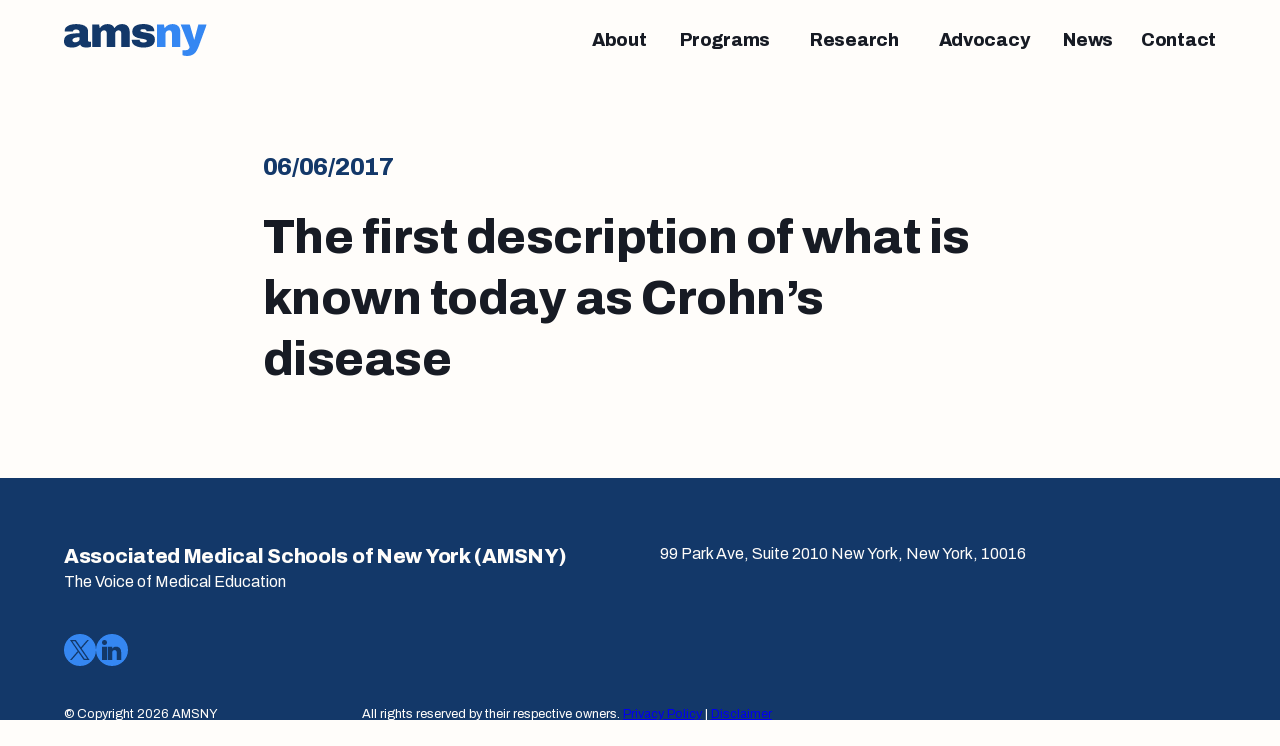

--- FILE ---
content_type: text/html; charset=UTF-8
request_url: https://amsny.org/discovery/the-first-description-of-what-is-known-today-as-crohns-disease/
body_size: 9979
content:
<!doctype html>
<html lang="en-US">

<head>
	<meta charset="UTF-8">
	<meta name="viewport" content="width=device-width, initial-scale=1">
	<link rel="profile" href="https://gmpg.org/xfn/11">

	<title>The first description of what is known today as Crohn’s disease</title>

<!-- The SEO Framework by Sybre Waaijer -->
<link rel="canonical" href="https://amsny.org/discovery/the-first-description-of-what-is-known-today-as-crohns-disease/" />
<meta property="og:type" content="article" />
<meta property="og:locale" content="en_US" />
<meta property="og:site_name" content="Associated Medical Schools of New York" />
<meta property="og:title" content="The first description of what is known today as Crohn’s disease" />
<meta property="og:url" content="https://amsny.org/discovery/the-first-description-of-what-is-known-today-as-crohns-disease/" />
<meta property="og:image" content="https://amsny.org/wp-content/uploads/2018/03/cropped-AMSNY-Logo_2018_white-on-blue_border.jpg" />
<meta property="article:published_time" content="2017-06-06T19:45:17+00:00" />
<meta property="article:modified_time" content="2018-05-22T17:58:54+00:00" />
<meta name="twitter:card" content="summary_large_image" />
<meta name="twitter:title" content="The first description of what is known today as Crohn’s disease" />
<meta name="twitter:image" content="https://amsny.org/wp-content/uploads/2018/03/cropped-AMSNY-Logo_2018_white-on-blue_border.jpg" />
<meta name="google-site-verification" content="jYxpZWg92k7Y-d-UuinM4b6qf_z9n8FtmuASu68RTH4" />
<script type="application/ld+json">{"@context":"https://schema.org","@graph":[{"@type":"WebSite","@id":"https://amsny.org/#/schema/WebSite","url":"https://amsny.org/","name":"Associated Medical Schools of New York","alternateName":"Associated Medical Schools of New York (AMSNY)","description":"The Voice of Medical Education","inLanguage":"en-US","potentialAction":{"@type":"SearchAction","target":{"@type":"EntryPoint","urlTemplate":"https://amsny.org/search/{search_term_string}/"},"query-input":"required name=search_term_string"},"publisher":{"@type":"Organization","@id":"https://amsny.org/#/schema/Organization","name":"Associated Medical Schools of New York (AMSNY)","url":"https://amsny.org/","sameAs":["https://www.facebook.com/AMSNewYork","https://www.twitter.com/AMSNewYork","http://www.linkedin.com/company/associated-medical-schools-of-new-york"],"logo":{"@type":"ImageObject","url":"https://amsny.org/wp-content/uploads/2018/03/cropped-amsny_A_icon_web.png","contentUrl":"https://amsny.org/wp-content/uploads/2018/03/cropped-amsny_A_icon_web.png","width":570,"height":570,"contentSize":"6743"}}},{"@type":"WebPage","@id":"https://amsny.org/discovery/the-first-description-of-what-is-known-today-as-crohns-disease/","url":"https://amsny.org/discovery/the-first-description-of-what-is-known-today-as-crohns-disease/","name":"The first description of what is known today as Crohn’s disease","inLanguage":"en-US","isPartOf":{"@id":"https://amsny.org/#/schema/WebSite"},"breadcrumb":{"@type":"BreadcrumbList","@id":"https://amsny.org/#/schema/BreadcrumbList","itemListElement":[{"@type":"ListItem","position":1,"item":"https://amsny.org/","name":"Associated Medical Schools of New York"},{"@type":"ListItem","position":2,"item":"https://amsny.org/false/","name":"Discoveries"},{"@type":"ListItem","position":3,"item":"https://amsny.org/discovery_type/treatment-advances/","name":"Treatment Advances"},{"@type":"ListItem","position":4,"name":"The first description of what is known today as Crohn’s disease"}]},"potentialAction":{"@type":"ReadAction","target":"https://amsny.org/discovery/the-first-description-of-what-is-known-today-as-crohns-disease/"},"datePublished":"2017-06-06T19:45:17+00:00","dateModified":"2018-05-22T17:58:54+00:00"}]}</script>
<!-- / The SEO Framework by Sybre Waaijer | 14.89ms meta | 6.87ms boot -->

<link rel='dns-prefetch' href='//fonts.googleapis.com' />
<link rel="alternate" title="oEmbed (JSON)" type="application/json+oembed" href="https://amsny.org/wp-json/oembed/1.0/embed?url=https%3A%2F%2Famsny.org%2Fdiscovery%2Fthe-first-description-of-what-is-known-today-as-crohns-disease%2F" />
<link rel="alternate" title="oEmbed (XML)" type="text/xml+oembed" href="https://amsny.org/wp-json/oembed/1.0/embed?url=https%3A%2F%2Famsny.org%2Fdiscovery%2Fthe-first-description-of-what-is-known-today-as-crohns-disease%2F&#038;format=xml" />
<style id='wp-img-auto-sizes-contain-inline-css'>
img:is([sizes=auto i],[sizes^="auto," i]){contain-intrinsic-size:3000px 1500px}
/*# sourceURL=wp-img-auto-sizes-contain-inline-css */
</style>
<style id='wp-emoji-styles-inline-css'>

	img.wp-smiley, img.emoji {
		display: inline !important;
		border: none !important;
		box-shadow: none !important;
		height: 1em !important;
		width: 1em !important;
		margin: 0 0.07em !important;
		vertical-align: -0.1em !important;
		background: none !important;
		padding: 0 !important;
	}
/*# sourceURL=wp-emoji-styles-inline-css */
</style>
<style id='wp-block-library-inline-css'>
:root{--wp-block-synced-color:#7a00df;--wp-block-synced-color--rgb:122,0,223;--wp-bound-block-color:var(--wp-block-synced-color);--wp-editor-canvas-background:#ddd;--wp-admin-theme-color:#007cba;--wp-admin-theme-color--rgb:0,124,186;--wp-admin-theme-color-darker-10:#006ba1;--wp-admin-theme-color-darker-10--rgb:0,107,160.5;--wp-admin-theme-color-darker-20:#005a87;--wp-admin-theme-color-darker-20--rgb:0,90,135;--wp-admin-border-width-focus:2px}@media (min-resolution:192dpi){:root{--wp-admin-border-width-focus:1.5px}}.wp-element-button{cursor:pointer}:root .has-very-light-gray-background-color{background-color:#eee}:root .has-very-dark-gray-background-color{background-color:#313131}:root .has-very-light-gray-color{color:#eee}:root .has-very-dark-gray-color{color:#313131}:root .has-vivid-green-cyan-to-vivid-cyan-blue-gradient-background{background:linear-gradient(135deg,#00d084,#0693e3)}:root .has-purple-crush-gradient-background{background:linear-gradient(135deg,#34e2e4,#4721fb 50%,#ab1dfe)}:root .has-hazy-dawn-gradient-background{background:linear-gradient(135deg,#faaca8,#dad0ec)}:root .has-subdued-olive-gradient-background{background:linear-gradient(135deg,#fafae1,#67a671)}:root .has-atomic-cream-gradient-background{background:linear-gradient(135deg,#fdd79a,#004a59)}:root .has-nightshade-gradient-background{background:linear-gradient(135deg,#330968,#31cdcf)}:root .has-midnight-gradient-background{background:linear-gradient(135deg,#020381,#2874fc)}:root{--wp--preset--font-size--normal:16px;--wp--preset--font-size--huge:42px}.has-regular-font-size{font-size:1em}.has-larger-font-size{font-size:2.625em}.has-normal-font-size{font-size:var(--wp--preset--font-size--normal)}.has-huge-font-size{font-size:var(--wp--preset--font-size--huge)}.has-text-align-center{text-align:center}.has-text-align-left{text-align:left}.has-text-align-right{text-align:right}.has-fit-text{white-space:nowrap!important}#end-resizable-editor-section{display:none}.aligncenter{clear:both}.items-justified-left{justify-content:flex-start}.items-justified-center{justify-content:center}.items-justified-right{justify-content:flex-end}.items-justified-space-between{justify-content:space-between}.screen-reader-text{border:0;clip-path:inset(50%);height:1px;margin:-1px;overflow:hidden;padding:0;position:absolute;width:1px;word-wrap:normal!important}.screen-reader-text:focus{background-color:#ddd;clip-path:none;color:#444;display:block;font-size:1em;height:auto;left:5px;line-height:normal;padding:15px 23px 14px;text-decoration:none;top:5px;width:auto;z-index:100000}html :where(.has-border-color){border-style:solid}html :where([style*=border-top-color]){border-top-style:solid}html :where([style*=border-right-color]){border-right-style:solid}html :where([style*=border-bottom-color]){border-bottom-style:solid}html :where([style*=border-left-color]){border-left-style:solid}html :where([style*=border-width]){border-style:solid}html :where([style*=border-top-width]){border-top-style:solid}html :where([style*=border-right-width]){border-right-style:solid}html :where([style*=border-bottom-width]){border-bottom-style:solid}html :where([style*=border-left-width]){border-left-style:solid}html :where(img[class*=wp-image-]){height:auto;max-width:100%}:where(figure){margin:0 0 1em}html :where(.is-position-sticky){--wp-admin--admin-bar--position-offset:var(--wp-admin--admin-bar--height,0px)}@media screen and (max-width:600px){html :where(.is-position-sticky){--wp-admin--admin-bar--position-offset:0px}}

/*# sourceURL=wp-block-library-inline-css */
</style><style id='global-styles-inline-css'>
:root{--wp--preset--aspect-ratio--square: 1;--wp--preset--aspect-ratio--4-3: 4/3;--wp--preset--aspect-ratio--3-4: 3/4;--wp--preset--aspect-ratio--3-2: 3/2;--wp--preset--aspect-ratio--2-3: 2/3;--wp--preset--aspect-ratio--16-9: 16/9;--wp--preset--aspect-ratio--9-16: 9/16;--wp--preset--color--black: #000000;--wp--preset--color--cyan-bluish-gray: #abb8c3;--wp--preset--color--white: #ffffff;--wp--preset--color--pale-pink: #f78da7;--wp--preset--color--vivid-red: #cf2e2e;--wp--preset--color--luminous-vivid-orange: #ff6900;--wp--preset--color--luminous-vivid-amber: #fcb900;--wp--preset--color--light-green-cyan: #7bdcb5;--wp--preset--color--vivid-green-cyan: #00d084;--wp--preset--color--pale-cyan-blue: #8ed1fc;--wp--preset--color--vivid-cyan-blue: #0693e3;--wp--preset--color--vivid-purple: #9b51e0;--wp--preset--color--type-light: #FFFFFF;--wp--preset--color--type-soft: #808580;--wp--preset--color--type-dark: #171B24;--wp--preset--color--type-disabled: #ADADAD;--wp--preset--color--cream: #FFFDFA;--wp--preset--color--institution: #EDEEF0;--wp--preset--color--deep-blue: #133869;--wp--preset--color--sky-blue: #7692D2;--wp--preset--color--light-blue: #79B1FA;--wp--preset--color--type: #172420;--wp--preset--color--cta-active: #3587F2;--wp--preset--color--cta-hover: #2472DA;--wp--preset--gradient--vivid-cyan-blue-to-vivid-purple: linear-gradient(135deg,rgb(6,147,227) 0%,rgb(155,81,224) 100%);--wp--preset--gradient--light-green-cyan-to-vivid-green-cyan: linear-gradient(135deg,rgb(122,220,180) 0%,rgb(0,208,130) 100%);--wp--preset--gradient--luminous-vivid-amber-to-luminous-vivid-orange: linear-gradient(135deg,rgb(252,185,0) 0%,rgb(255,105,0) 100%);--wp--preset--gradient--luminous-vivid-orange-to-vivid-red: linear-gradient(135deg,rgb(255,105,0) 0%,rgb(207,46,46) 100%);--wp--preset--gradient--very-light-gray-to-cyan-bluish-gray: linear-gradient(135deg,rgb(238,238,238) 0%,rgb(169,184,195) 100%);--wp--preset--gradient--cool-to-warm-spectrum: linear-gradient(135deg,rgb(74,234,220) 0%,rgb(151,120,209) 20%,rgb(207,42,186) 40%,rgb(238,44,130) 60%,rgb(251,105,98) 80%,rgb(254,248,76) 100%);--wp--preset--gradient--blush-light-purple: linear-gradient(135deg,rgb(255,206,236) 0%,rgb(152,150,240) 100%);--wp--preset--gradient--blush-bordeaux: linear-gradient(135deg,rgb(254,205,165) 0%,rgb(254,45,45) 50%,rgb(107,0,62) 100%);--wp--preset--gradient--luminous-dusk: linear-gradient(135deg,rgb(255,203,112) 0%,rgb(199,81,192) 50%,rgb(65,88,208) 100%);--wp--preset--gradient--pale-ocean: linear-gradient(135deg,rgb(255,245,203) 0%,rgb(182,227,212) 50%,rgb(51,167,181) 100%);--wp--preset--gradient--electric-grass: linear-gradient(135deg,rgb(202,248,128) 0%,rgb(113,206,126) 100%);--wp--preset--gradient--midnight: linear-gradient(135deg,rgb(2,3,129) 0%,rgb(40,116,252) 100%);--wp--preset--font-size--small: 13px;--wp--preset--font-size--medium: 20px;--wp--preset--font-size--large: 36px;--wp--preset--font-size--x-large: 42px;--wp--preset--font-size--type-xs: 12px;--wp--preset--font-size--type-s: 12.8px;--wp--preset--font-size--type-m: 16px;--wp--preset--font-size--type-l: 20px;--wp--preset--font-size--type-xl: 30px;--wp--preset--font-size--type-quote: 30px;--wp--preset--font-size--h-5: 20px;--wp--preset--font-size--h-4: 24px;--wp--preset--font-size--h-3: 32px;--wp--preset--font-size--h-2: 48px;--wp--preset--font-size--h-1: 68px;--wp--preset--font-family--archivo: 'Archivo', Helvetica, Arial, sans-serif;--wp--preset--spacing--20: 0.44rem;--wp--preset--spacing--30: 0.67rem;--wp--preset--spacing--40: 1rem;--wp--preset--spacing--50: 1.5rem;--wp--preset--spacing--60: 2.25rem;--wp--preset--spacing--70: 3.38rem;--wp--preset--spacing--80: 5.06rem;--wp--preset--spacing--xxxs: 4px;--wp--preset--spacing--xxs: 8px;--wp--preset--spacing--xs: 16px;--wp--preset--spacing--s: 24px;--wp--preset--spacing--m: 32px;--wp--preset--spacing--l: 40px;--wp--preset--spacing--xl: 64px;--wp--preset--spacing--xxl: 96px;--wp--preset--spacing--xxxl: 128px;--wp--preset--shadow--natural: 6px 6px 9px rgba(0, 0, 0, 0.2);--wp--preset--shadow--deep: 12px 12px 50px rgba(0, 0, 0, 0.4);--wp--preset--shadow--sharp: 6px 6px 0px rgba(0, 0, 0, 0.2);--wp--preset--shadow--outlined: 6px 6px 0px -3px rgb(255, 255, 255), 6px 6px rgb(0, 0, 0);--wp--preset--shadow--crisp: 6px 6px 0px rgb(0, 0, 0);--wp--custom--letter-spacing--type-xl: -0.5px;--wp--custom--letter-spacing--h-6: -0.3px;--wp--custom--letter-spacing--h-5: -0.3px;--wp--custom--letter-spacing--h-4: -0.3px;--wp--custom--letter-spacing--h-3: -0.5px;--wp--custom--letter-spacing--h-2: -0.5px;--wp--custom--letter-spacing--h-1: -0.5px;--wp--custom--line-height--type-s: 1.28em;--wp--custom--line-height--type-m: 1.50em;--wp--custom--line-height--type-l: 1.60em;--wp--custom--line-height--type-xl: 1.46em;--wp--custom--line-height--type-quote: 1.5em;--wp--custom--line-height--h-6: 1.44em;--wp--custom--line-height--h-5: 1.40em;--wp--custom--line-height--h-4: 1.33em;--wp--custom--line-height--h-3: 1.37em;--wp--custom--line-height--h-2: 1.29em;--wp--custom--line-height--h-1: 1.2em;--wp--custom--responsive-styles--1000-px--typography--type-l--font-size: 22px;--wp--custom--responsive-styles--1000-px--typography--type-quote--font-size: 25px;--wp--custom--responsive-styles--1000-px--typography--h-3--font-size: 22px;--wp--custom--responsive-styles--1000-px--typography--h-2--font-size: 30px;--wp--custom--responsive-styles--1000-px--typography--h-1--font-size: 40px;--wp--custom--responsive-styles--1000-px--custom--niftic-gutter: 16px;--wp--custom--responsive-styles--1000-px--custom--niftic-margin: 16px;--wp--custom--responsive-styles--1000-px--custom--scaling-percentage: 0.5;--wp--custom--responsive-styles--999999-px--custom--niftic-gutter: 32px;--wp--custom--responsive-styles--999999-px--custom--niftic-margin: 32px;--wp--custom--responsive-styles--999999-px--custom--scaling-percentage: 1;--wp--custom--responsive-styles--999999-px--custom--niftic-max-width: 1400px;--wp--custom--colors-for-backgrounds--deep-blue--link: white;}.wp-block-button .wp-block-button__link{--wp--preset--font-size--medium-button: 20.00px;--wp--preset--font-size--large-button: 16px;}:root { --wp--style--global--content-size: min(calc(100vw - (var(--wp--custom--niftic-margin, 16px) * 2)), 1215px);--wp--style--global--wide-size: 1215px; }:where(body) { margin: 0; }.wp-site-blocks > .alignleft { float: left; margin-right: 2em; }.wp-site-blocks > .alignright { float: right; margin-left: 2em; }.wp-site-blocks > .aligncenter { justify-content: center; margin-left: auto; margin-right: auto; }:where(.is-layout-flex){gap: 0.5em;}:where(.is-layout-grid){gap: 0.5em;}.is-layout-flow > .alignleft{float: left;margin-inline-start: 0;margin-inline-end: 2em;}.is-layout-flow > .alignright{float: right;margin-inline-start: 2em;margin-inline-end: 0;}.is-layout-flow > .aligncenter{margin-left: auto !important;margin-right: auto !important;}.is-layout-constrained > .alignleft{float: left;margin-inline-start: 0;margin-inline-end: 2em;}.is-layout-constrained > .alignright{float: right;margin-inline-start: 2em;margin-inline-end: 0;}.is-layout-constrained > .aligncenter{margin-left: auto !important;margin-right: auto !important;}.is-layout-constrained > :where(:not(.alignleft):not(.alignright):not(.alignfull)){max-width: var(--wp--style--global--content-size);margin-left: auto !important;margin-right: auto !important;}.is-layout-constrained > .alignwide{max-width: var(--wp--style--global--wide-size);}body .is-layout-flex{display: flex;}.is-layout-flex{flex-wrap: wrap;align-items: center;}.is-layout-flex > :is(*, div){margin: 0;}body .is-layout-grid{display: grid;}.is-layout-grid > :is(*, div){margin: 0;}body{font-family: var(--wp--preset--font-family--archivo);font-weight: normal;line-height: var(--wp--custom--line-height--type-l);padding-top: 0px;padding-right: 0px;padding-bottom: 0px;padding-left: 0px;}a:where(:not(.wp-element-button)){text-decoration: underline;}h1{font-family: var(--wp--preset--font-family--archivo);font-size: var(--wp--preset--font-size--h-1);font-weight: 800;letter-spacing: -0.5px;line-height: var(--wp--custom--line-height--h-1);}h2{font-family: var(--wp--preset--font-family--archivo);font-size: var(--wp--preset--font-size--h-2);font-weight: 800;letter-spacing: -0.5px;line-height: var(--wp--custom--line-height--h-2);}h3{font-family: var(--wp--preset--font-family--archivo);font-size: var(--wp--preset--font-size--h-3);font-weight: 800;letter-spacing: -0.5px;line-height: var(--wp--custom--line-height--h-3);}h4{font-family: var(--wp--preset--font-family--archivo);font-size: var(--wp--preset--font-size--h-4);font-weight: 800;letter-spacing: -0.3px;line-height: var(--wp--custom--line-height--h-4);}h5{font-family: var(--wp--preset--font-family--archivo);font-size: var(--wp--preset--font-size--h-5);font-weight: 800;letter-spacing: -0.3px;line-height: var(--wp--custom--line-height--h-5);}h6{font-family: var(--wp--preset--font-family--archivo);font-size: var(--wp--preset--font-size--h-6);font-weight: 800;letter-spacing: -0.3px;line-height: var(--wp--custom--line-height--h-6);}:root :where(.wp-element-button, .wp-block-button__link){background-color: var(--button-current-background-color);border-width: 0;border-style: none;color: var(--button-current-text-color);font-family: inherit;font-size: var(--button-current-font-size);font-style: inherit;font-weight: 900;letter-spacing: inherit;line-height: inherit;padding-top: 0;padding-right: 0;padding-bottom: 0;padding-left: 0;text-decoration: none;text-transform: inherit;}:root :where(.wp-element-caption, .wp-block-audio figcaption, .wp-block-embed figcaption, .wp-block-gallery figcaption, .wp-block-image figcaption, .wp-block-table figcaption, .wp-block-video figcaption){color: inherit;font-family: var(--wp--preset--font-family--archivo);font-size: var(--wp--preset--font-size--type-s);font-weight: 400;letter-spacing: normal;line-height: var(--wp--custom--line-height--type-s);}:root :where(.wp-element-caption, .wp-block-audio figcaption, .wp-block-embed figcaption, .wp-block-gallery figcaption, .wp-block-image figcaption, .wp-block-table figcaption, .wp-block-video figcaption){text-align:left;}cite{color: inherit;font-size: 62.5% !important;letter-spacing: normal;text-transform: none !important;}.has-black-color{color: var(--wp--preset--color--black) !important;}.has-cyan-bluish-gray-color{color: var(--wp--preset--color--cyan-bluish-gray) !important;}.has-white-color{color: var(--wp--preset--color--white) !important;}.has-pale-pink-color{color: var(--wp--preset--color--pale-pink) !important;}.has-vivid-red-color{color: var(--wp--preset--color--vivid-red) !important;}.has-luminous-vivid-orange-color{color: var(--wp--preset--color--luminous-vivid-orange) !important;}.has-luminous-vivid-amber-color{color: var(--wp--preset--color--luminous-vivid-amber) !important;}.has-light-green-cyan-color{color: var(--wp--preset--color--light-green-cyan) !important;}.has-vivid-green-cyan-color{color: var(--wp--preset--color--vivid-green-cyan) !important;}.has-pale-cyan-blue-color{color: var(--wp--preset--color--pale-cyan-blue) !important;}.has-vivid-cyan-blue-color{color: var(--wp--preset--color--vivid-cyan-blue) !important;}.has-vivid-purple-color{color: var(--wp--preset--color--vivid-purple) !important;}.has-type-light-color{color: var(--wp--preset--color--type-light) !important;}.has-type-soft-color{color: var(--wp--preset--color--type-soft) !important;}.has-type-dark-color{color: var(--wp--preset--color--type-dark) !important;}.has-type-disabled-color{color: var(--wp--preset--color--type-disabled) !important;}.has-cream-color{color: var(--wp--preset--color--cream) !important;}.has-institution-color{color: var(--wp--preset--color--institution) !important;}.has-deep-blue-color{color: var(--wp--preset--color--deep-blue) !important;}.has-sky-blue-color{color: var(--wp--preset--color--sky-blue) !important;}.has-light-blue-color{color: var(--wp--preset--color--light-blue) !important;}.has-type-color{color: var(--wp--preset--color--type) !important;}.has-cta-active-color{color: var(--wp--preset--color--cta-active) !important;}.has-cta-hover-color{color: var(--wp--preset--color--cta-hover) !important;}.has-black-background-color{background-color: var(--wp--preset--color--black) !important;}.has-cyan-bluish-gray-background-color{background-color: var(--wp--preset--color--cyan-bluish-gray) !important;}.has-white-background-color{background-color: var(--wp--preset--color--white) !important;}.has-pale-pink-background-color{background-color: var(--wp--preset--color--pale-pink) !important;}.has-vivid-red-background-color{background-color: var(--wp--preset--color--vivid-red) !important;}.has-luminous-vivid-orange-background-color{background-color: var(--wp--preset--color--luminous-vivid-orange) !important;}.has-luminous-vivid-amber-background-color{background-color: var(--wp--preset--color--luminous-vivid-amber) !important;}.has-light-green-cyan-background-color{background-color: var(--wp--preset--color--light-green-cyan) !important;}.has-vivid-green-cyan-background-color{background-color: var(--wp--preset--color--vivid-green-cyan) !important;}.has-pale-cyan-blue-background-color{background-color: var(--wp--preset--color--pale-cyan-blue) !important;}.has-vivid-cyan-blue-background-color{background-color: var(--wp--preset--color--vivid-cyan-blue) !important;}.has-vivid-purple-background-color{background-color: var(--wp--preset--color--vivid-purple) !important;}.has-type-light-background-color{background-color: var(--wp--preset--color--type-light) !important;}.has-type-soft-background-color{background-color: var(--wp--preset--color--type-soft) !important;}.has-type-dark-background-color{background-color: var(--wp--preset--color--type-dark) !important;}.has-type-disabled-background-color{background-color: var(--wp--preset--color--type-disabled) !important;}.has-cream-background-color{background-color: var(--wp--preset--color--cream) !important;}.has-institution-background-color{background-color: var(--wp--preset--color--institution) !important;}.has-deep-blue-background-color{background-color: var(--wp--preset--color--deep-blue) !important;}.has-sky-blue-background-color{background-color: var(--wp--preset--color--sky-blue) !important;}.has-light-blue-background-color{background-color: var(--wp--preset--color--light-blue) !important;}.has-type-background-color{background-color: var(--wp--preset--color--type) !important;}.has-cta-active-background-color{background-color: var(--wp--preset--color--cta-active) !important;}.has-cta-hover-background-color{background-color: var(--wp--preset--color--cta-hover) !important;}.has-black-border-color{border-color: var(--wp--preset--color--black) !important;}.has-cyan-bluish-gray-border-color{border-color: var(--wp--preset--color--cyan-bluish-gray) !important;}.has-white-border-color{border-color: var(--wp--preset--color--white) !important;}.has-pale-pink-border-color{border-color: var(--wp--preset--color--pale-pink) !important;}.has-vivid-red-border-color{border-color: var(--wp--preset--color--vivid-red) !important;}.has-luminous-vivid-orange-border-color{border-color: var(--wp--preset--color--luminous-vivid-orange) !important;}.has-luminous-vivid-amber-border-color{border-color: var(--wp--preset--color--luminous-vivid-amber) !important;}.has-light-green-cyan-border-color{border-color: var(--wp--preset--color--light-green-cyan) !important;}.has-vivid-green-cyan-border-color{border-color: var(--wp--preset--color--vivid-green-cyan) !important;}.has-pale-cyan-blue-border-color{border-color: var(--wp--preset--color--pale-cyan-blue) !important;}.has-vivid-cyan-blue-border-color{border-color: var(--wp--preset--color--vivid-cyan-blue) !important;}.has-vivid-purple-border-color{border-color: var(--wp--preset--color--vivid-purple) !important;}.has-type-light-border-color{border-color: var(--wp--preset--color--type-light) !important;}.has-type-soft-border-color{border-color: var(--wp--preset--color--type-soft) !important;}.has-type-dark-border-color{border-color: var(--wp--preset--color--type-dark) !important;}.has-type-disabled-border-color{border-color: var(--wp--preset--color--type-disabled) !important;}.has-cream-border-color{border-color: var(--wp--preset--color--cream) !important;}.has-institution-border-color{border-color: var(--wp--preset--color--institution) !important;}.has-deep-blue-border-color{border-color: var(--wp--preset--color--deep-blue) !important;}.has-sky-blue-border-color{border-color: var(--wp--preset--color--sky-blue) !important;}.has-light-blue-border-color{border-color: var(--wp--preset--color--light-blue) !important;}.has-type-border-color{border-color: var(--wp--preset--color--type) !important;}.has-cta-active-border-color{border-color: var(--wp--preset--color--cta-active) !important;}.has-cta-hover-border-color{border-color: var(--wp--preset--color--cta-hover) !important;}.has-vivid-cyan-blue-to-vivid-purple-gradient-background{background: var(--wp--preset--gradient--vivid-cyan-blue-to-vivid-purple) !important;}.has-light-green-cyan-to-vivid-green-cyan-gradient-background{background: var(--wp--preset--gradient--light-green-cyan-to-vivid-green-cyan) !important;}.has-luminous-vivid-amber-to-luminous-vivid-orange-gradient-background{background: var(--wp--preset--gradient--luminous-vivid-amber-to-luminous-vivid-orange) !important;}.has-luminous-vivid-orange-to-vivid-red-gradient-background{background: var(--wp--preset--gradient--luminous-vivid-orange-to-vivid-red) !important;}.has-very-light-gray-to-cyan-bluish-gray-gradient-background{background: var(--wp--preset--gradient--very-light-gray-to-cyan-bluish-gray) !important;}.has-cool-to-warm-spectrum-gradient-background{background: var(--wp--preset--gradient--cool-to-warm-spectrum) !important;}.has-blush-light-purple-gradient-background{background: var(--wp--preset--gradient--blush-light-purple) !important;}.has-blush-bordeaux-gradient-background{background: var(--wp--preset--gradient--blush-bordeaux) !important;}.has-luminous-dusk-gradient-background{background: var(--wp--preset--gradient--luminous-dusk) !important;}.has-pale-ocean-gradient-background{background: var(--wp--preset--gradient--pale-ocean) !important;}.has-electric-grass-gradient-background{background: var(--wp--preset--gradient--electric-grass) !important;}.has-midnight-gradient-background{background: var(--wp--preset--gradient--midnight) !important;}.has-small-font-size{font-size: var(--wp--preset--font-size--small) !important;}.has-medium-font-size{font-size: var(--wp--preset--font-size--medium) !important;}.has-large-font-size{font-size: var(--wp--preset--font-size--large) !important;}.has-x-large-font-size{font-size: var(--wp--preset--font-size--x-large) !important;}.has-type-xs-font-size{font-size: var(--wp--preset--font-size--type-xs) !important;}.has-type-s-font-size{font-size: var(--wp--preset--font-size--type-s) !important;}.has-type-m-font-size{font-size: var(--wp--preset--font-size--type-m) !important;}.has-type-l-font-size{font-size: var(--wp--preset--font-size--type-l) !important;}.has-type-xl-font-size{font-size: var(--wp--preset--font-size--type-xl) !important;}.has-type-quote-font-size{font-size: var(--wp--preset--font-size--type-quote) !important;}.has-h-5-font-size{font-size: var(--wp--preset--font-size--h-5) !important;}.has-h-4-font-size{font-size: var(--wp--preset--font-size--h-4) !important;}.has-h-3-font-size{font-size: var(--wp--preset--font-size--h-3) !important;}.has-h-2-font-size{font-size: var(--wp--preset--font-size--h-2) !important;}.has-h-1-font-size{font-size: var(--wp--preset--font-size--h-1) !important;}.has-archivo-font-family{font-family: var(--wp--preset--font-family--archivo) !important;}.wp-block-button .wp-block-button__link.has-medium-button-font-size{font-size: var(--wp--preset--font-size--medium-button) !important;}.wp-block-button .wp-block-button__link.has-large-button-font-size{font-size: var(--wp--preset--font-size--large-button) !important;}
/*# sourceURL=global-styles-inline-css */
</style>

<link rel='stylesheet' id='awsm-ead-public-css' href='https://amsny.org/wp-content/plugins/embed-any-document/css/embed-public.min.css?ver=1.0.55' media='all' />
<link rel='stylesheet' id='niftic-fonts-archivo-css' href='https://fonts.googleapis.com/css2?family=Archivo%3Awght%40400%3B800&#038;display=swap&#038;ver=1.0.55' media='all' />
<link rel='stylesheet' id='niftic-base-css' href='https://amsny.org/wp-content/themes/amsny/public/main.css?ver=1.0.55' media='all' />
<link rel='stylesheet' id='niftic-style-css' href='https://amsny.org/wp-content/themes/amsny/style.css?ver=1.0.55' media='all' />
<script src="https://amsny.org/wp-includes/js/jquery/jquery.min.js?ver=1.0.55" id="jquery-core-js"></script>
<script src="https://amsny.org/wp-includes/js/jquery/jquery-migrate.min.js?ver=1.0.55" id="jquery-migrate-js"></script>
<link rel="https://api.w.org/" href="https://amsny.org/wp-json/" /><link rel="EditURI" type="application/rsd+xml" title="RSD" href="https://amsny.org/xmlrpc.php?rsd" />
<link rel="icon" href="https://amsny.org/wp-content/uploads/2024/10/favicon.svg" sizes="32x32" />
<link rel="icon" href="https://amsny.org/wp-content/uploads/2024/10/favicon.svg" sizes="192x192" />
<link rel="apple-touch-icon" href="https://amsny.org/wp-content/uploads/2024/10/favicon.svg" />
<meta name="msapplication-TileImage" content="https://amsny.org/wp-content/uploads/2024/10/favicon.svg" />
	</head>

<body class="wp-singular discovery-template-default single single-discovery postid-1070 wp-custom-logo wp-theme-amsny no-sidebar">
	<div id="page" class="site">
		<!-- Header -->
		<header id="site-header">
			<div class="container">
				<div class="grid grid-cols-2 lg:grid-cols-12 relative">
					<div class="col-span-1 lg:col-span-2 logo-holder">
						<div class="site-branding">
							<a href="https://amsny.org/" class="custom-logo-link" rel="home"><img width="215" height="48" src="https://amsny.org/wp-content/uploads/2024/08/amsny-logo-white.svg" class="custom-logo" alt="Associated Medical Schools of New York" decoding="async" /></a>						</div><!-- .site-branding -->
					</div>
					<div class="mobile-toggle" id="main-navigation-toggle">
						<button>
							<span class="one"></span>
							<span class="two"></span>
						</button>
					</div>
					<div class="col-span-1 lg:col-span-10 header-nav-col md-phn">
						<div id="main-navigation-close">
							<button class="mobile-toggle-close">
								<svg width="24" height="24" viewBox="0 0 24 24" fill="none" xmlns="http://www.w3.org/2000/svg"> <g clip-path="url(#clip0_2600_3005)"> <path d="M19 6.41L17.59 5L12 10.59L6.41 5L5 6.41L10.59 12L5 17.59L6.41 19L12 13.41L17.59 19L19 17.59L13.41 12L19 6.41Z" fill="currentColor"/> </g> <defs> <clipPath id="clip0_2600_3005"> <rect width="24" height="24" fill="white"/> </clipPath> </defs> </svg>							</button>
						</div>
						<nav id="site-navigation" class="main-navigation">
							<div class="menu-primary-menu-container"><ul id="primary-menu" class="menu"><li class=' menu-item menu-item-type-post_type menu-item-object-page primary-menu-item'><a href="https://amsny.org/about/" aria-label="About"><span class="menu-item-title">About</span></a></li>
<li class=' menu-item menu-item-type-post_type menu-item-object-page menu-item-has-children primary-menu-item'><button class="navbar-accordion-button btn-discreet" aria-disabled="false" aria-expanded="false" data-href="https://amsny.org/amsny-scholars-in-medicine-and-science/"><span class="menu-item-title">Programs</span><svg class="lg:hidden" width="24" height="24" viewBox="0 0 24 24" fill="none" xmlns="http://www.w3.org/2000/svg"> <g clip-path="url(#clip0_2774_2928)"> <path d="M12 3.99976L10.59 5.40976L16.17 10.9998L4 10.9998L4 12.9998L16.17 12.9998L10.58 18.5798L12 19.9998L20 11.9998L12 3.99976Z" fill="#3587F2"/> </g> <defs> <clipPath id="clip0_2774_2928"> <rect width="24" height="24" fill="white"/> </clipPath> </defs> </svg></button><ul class="sub-menu"><li class="sub-menu-item sub-menu-button lg:hidden"><button><svg width="24" height="24" viewBox="0 0 24 24" fill="none" xmlns="http://www.w3.org/2000/svg"> <g clip-path="url(#clip0_2774_2911)"> <path d="M12 20L13.41 18.59L7.83 13L20 13L20 11L7.83 11L13.42 5.42L12 4L4 12L12 20Z" fill="#3587F2"/> </g> <defs> <clipPath id="clip0_2774_2911"> <rect width="24" height="24" fill="white" transform="matrix(0 1 -1 0 24 0)"/> </clipPath> </defs> </svg> <span>Back</span></button></li><li class="sub-menu-item sub-menu-header lg:hidden"><a href="https://amsny.org/amsny-scholars-in-medicine-and-science/">Programs</a></li><li class=' menu-item menu-item-type-post_type menu-item-object-page '><a href="https://amsny.org/amsny-scholars-in-medicine-and-science/amsny-scholars-in-medicine-and-science/" tabindex="-1" class="sub-menu-item"><span class="menu-item-title">AMSNY Scholars in Medicine and Science</span></a></li>
<li class=' menu-item menu-item-type-post_type menu-item-object-page '><a href="https://amsny.org/amsny-scholars-in-medicine-and-science/amsny-scholarship-in-medicine/" tabindex="-1" class="sub-menu-item"><span class="menu-item-title">AMSNY Scholarship in Medicine</span></a></li>
</ul>
</li>
<li class=' menu-item menu-item-type-post_type menu-item-object-page menu-item-has-children primary-menu-item'><button class="navbar-accordion-button btn-discreet" aria-disabled="false" aria-expanded="false" data-href="https://amsny.org/research/"><span class="menu-item-title">Research</span><svg class="lg:hidden" width="24" height="24" viewBox="0 0 24 24" fill="none" xmlns="http://www.w3.org/2000/svg"> <g clip-path="url(#clip0_2774_2928)"> <path d="M12 3.99976L10.59 5.40976L16.17 10.9998L4 10.9998L4 12.9998L16.17 12.9998L10.58 18.5798L12 19.9998L20 11.9998L12 3.99976Z" fill="#3587F2"/> </g> <defs> <clipPath id="clip0_2774_2928"> <rect width="24" height="24" fill="white"/> </clipPath> </defs> </svg></button><ul class="sub-menu"><li class="sub-menu-item sub-menu-button lg:hidden"><button><svg width="24" height="24" viewBox="0 0 24 24" fill="none" xmlns="http://www.w3.org/2000/svg"> <g clip-path="url(#clip0_2774_2911)"> <path d="M12 20L13.41 18.59L7.83 13L20 13L20 11L7.83 11L13.42 5.42L12 4L4 12L12 20Z" fill="#3587F2"/> </g> <defs> <clipPath id="clip0_2774_2911"> <rect width="24" height="24" fill="white" transform="matrix(0 1 -1 0 24 0)"/> </clipPath> </defs> </svg> <span>Back</span></button></li><li class="sub-menu-item sub-menu-header lg:hidden"><a href="https://amsny.org/research/">Research</a></li><li class=' menu-item menu-item-type-post_type menu-item-object-page '><a href="https://amsny.org/research/ny-first/" tabindex="-1" class="sub-menu-item"><span class="menu-item-title">NYFIRST</span></a></li>
<li class=' menu-item menu-item-type-post_type menu-item-object-page '><a href="https://amsny.org/research/ecrip/" tabindex="-1" class="sub-menu-item"><span class="menu-item-title">ECRIP</span></a></li>
<li class=' menu-item menu-item-type-post_type menu-item-object-page '><a href="https://amsny.org/research/scirp/" tabindex="-1" class="sub-menu-item"><span class="menu-item-title">SCIRP</span></a></li>
<li class=' menu-item menu-item-type-post_type menu-item-object-page '><a href="https://amsny.org/research/biomedical-research-and-economic-development/" tabindex="-1" class="sub-menu-item"><span class="menu-item-title">Biomedical Research and Economic Development</span></a></li>
<li class=' menu-item menu-item-type-post_type menu-item-object-page '><a href="https://amsny.org/research/science-forward/" tabindex="-1" class="sub-menu-item"><span class="menu-item-title">Science Forward</span></a></li>
</ul>
</li>
<li class=' menu-item menu-item-type-post_type menu-item-object-page menu-item-has-children primary-menu-item'><button class="navbar-accordion-button btn-discreet" aria-disabled="false" aria-expanded="false" data-href="https://amsny.org/advocacy/"><span class="menu-item-title">Advocacy</span><svg class="lg:hidden" width="24" height="24" viewBox="0 0 24 24" fill="none" xmlns="http://www.w3.org/2000/svg"> <g clip-path="url(#clip0_2774_2928)"> <path d="M12 3.99976L10.59 5.40976L16.17 10.9998L4 10.9998L4 12.9998L16.17 12.9998L10.58 18.5798L12 19.9998L20 11.9998L12 3.99976Z" fill="#3587F2"/> </g> <defs> <clipPath id="clip0_2774_2928"> <rect width="24" height="24" fill="white"/> </clipPath> </defs> </svg></button><ul class="sub-menu"><li class="sub-menu-item sub-menu-button lg:hidden"><button><svg width="24" height="24" viewBox="0 0 24 24" fill="none" xmlns="http://www.w3.org/2000/svg"> <g clip-path="url(#clip0_2774_2911)"> <path d="M12 20L13.41 18.59L7.83 13L20 13L20 11L7.83 11L13.42 5.42L12 4L4 12L12 20Z" fill="#3587F2"/> </g> <defs> <clipPath id="clip0_2774_2911"> <rect width="24" height="24" fill="white" transform="matrix(0 1 -1 0 24 0)"/> </clipPath> </defs> </svg> <span>Back</span></button></li><li class="sub-menu-item sub-menu-header lg:hidden"><a href="https://amsny.org/advocacy/">Advocacy</a></li><li class=' menu-item menu-item-type-post_type menu-item-object-page '><a href="https://amsny.org/advocacy/state-advocacy/" tabindex="-1" class="sub-menu-item"><span class="menu-item-title">State Positions</span></a></li>
<li class=' menu-item menu-item-type-post_type menu-item-object-page '><a href="https://amsny.org/advocacy/federal-positions/" tabindex="-1" class="sub-menu-item"><span class="menu-item-title">Federal Positions</span></a></li>
</ul>
</li>
<li class=' menu-item menu-item-type-post_type menu-item-object-page current_page_parent primary-menu-item'><a href="https://amsny.org/news/" aria-label="News"><span class="menu-item-title">News</span></a></li>
<li class=' menu-item menu-item-type-post_type menu-item-object-page primary-menu-item'><a href="https://amsny.org/contact-us/" aria-label="Contact"><span class="menu-item-title">Contact</span></a></li>
</ul></div>						</nav><!-- #site-navigation -->
					</div>
				</div>
			</div>
		</header><!-- #site-header -->
	<main id="primary" class="site-main">
		<div class="container">
				<div>
					<div class="grid lg:grid-cols-12">
	<div class="lg:col-span-12">
		    <div class="col-12 breadcrumbs mtxxs mbm xs-d-none">
            </div>
	</div>
	<div class="lg:col-span-2"></div>
	<div class="lg:col-span-8 pbxl">
		<article id="post-1070" class="post-1070 discovery type-discovery status-publish hentry discovery_type-immune-system discovery_type-treatment-advances">
			<header class="entry-header">
				<h4 class="has-deep-blue-color mbs entry-details">
					<span class="entry-publish-date">06/06/2017</span>
									</h4>
				<h2 class="entry-title mbs">The first description of what is known today as Crohn’s disease</h2>
			</header><!-- .entry-header -->

			<div class="entry-content">
							</div><!-- .entry-content -->
					</article><!-- #post-1070 -->
	</div>
</div>				</div>
		</div>
	</main><!-- #main -->


<footer id="colophon" class="site-footer ptxl pbs has-deep-blue-background-color">
	<div class="container">
		<div class="grid lg:grid-cols-2 mbl">
			<div class="col-span-1 lg:order-1">
				<h6 class="mbn">Associated Medical Schools of New York (AMSNY)</h6>
				<div class="has-type-m-font-size">
					The Voice of Medical Education				</div>
			</div>
			<div class="col-span-1 lg:col-span-2 mtn lg:order-3">
				<ul id="social"><li class="social_item"><a href="https://twitter.com/AMSNewYork" title="Twitter"><svg width="24" height="24" viewBox="0 0 24 24" fill="none" xmlns="http://www.w3.org/2000/svg"> <path d="M13.6468 10.4686L20.9321 2H19.2057L12.8799 9.3532L7.82741 2H2L9.6403 13.1193L2 22H3.72649L10.4068 14.2348L15.7425 22H21.5699L13.6464 10.4686H13.6468ZM11.2821 13.2173L10.508 12.1101L4.34857 3.29968H7.00037L11.9711 10.4099L12.7452 11.5172L19.2066 20.7594H16.5548L11.2821 13.2177V13.2173Z" fill="currentColor"/> </svg></a></li><li class="social_item"><a href="https://www.linkedin.com/company/associated-medical-schools-of-new-york/" title="LinkedIn"><svg xmlns="http://www.w3.org/2000/svg" width="24" height="24" viewBox="0 0 24 24" fill="none"> <path fill-rule="evenodd" clip-rule="evenodd" d="M4.51361 2C2.9943 2 2 3.08074 2 4.5007C2 5.88702 2.96448 7 4.45528 7H4.48509C6.03552 7 7 5.88702 7 4.5007C6.97148 3.08074 6.03552 2 4.51361 2ZM16.1377 8.66667C13.82 8.66667 12.7821 9.92815 12.2001 10.8171L12.2001 8.66667H7.83334L7.83333 22H12.2001V14.7241C12.2001 14.3326 12.2294 13.9475 12.344 13.6684C12.6611 12.8918 13.3806 12.0824 14.5853 12.0824C16.167 12.0824 16.7999 13.2795 16.7999 15.0296V22H21.1667V14.5309C21.1667 10.528 19.0107 8.66667 16.1377 8.66667ZM12.2001 10.8171V10.8601H12.1721C12.1823 10.8474 12.1925 10.831 12.2001 10.8171ZM7 22H2V8.66667H7V22Z" fill="currentColor"></path> </svg></a></li></ul>			</div>
			<div class="col-span-1 lg:order-2">
				<div class="has-type-m-font-size">
					99 Park Ave, Suite 2010 New York, New York, 10016				</div>
			</div>
		</div>
		<div class="grid lg:grid-cols-4 has-type-s-font-size">
			<div class="col-span-1 lg:col-span-2 lg:col-offset-1 lg:order-2">
				All rights reserved by their respective owners. <a href="https://amsny.org/privacy-policy">Privacy Policy</a> | <a href="https://amsny.org/disclaimer/">Disclaimer</a>
			</div>
			<div class="col-span-1 lg:order-1">
				<span class="footer_copyright">&copy; Copyright 2026 AMSNY</span>
			</div>
		</div>
	</div>
</footer><!-- #colophon -->
</div><!-- #page -->

<script type="speculationrules">
{"prefetch":[{"source":"document","where":{"and":[{"href_matches":"/*"},{"not":{"href_matches":["/wp-*.php","/wp-admin/*","/wp-content/uploads/*","/wp-content/*","/wp-content/plugins/*","/wp-content/themes/amsny/*","/*\\?(.+)"]}},{"not":{"selector_matches":"a[rel~=\"nofollow\"]"}},{"not":{"selector_matches":".no-prefetch, .no-prefetch a"}}]},"eagerness":"conservative"}]}
</script>
<script src="https://amsny.org/wp-content/plugins/embed-any-document/js/pdfobject.min.js?ver=1.0.55" id="awsm-ead-pdf-object-js"></script>
<script id="awsm-ead-public-js-extra">
var eadPublic = [];
//# sourceURL=awsm-ead-public-js-extra
</script>
<script src="https://amsny.org/wp-content/plugins/embed-any-document/js/embed-public.min.js?ver=1.0.55" id="awsm-ead-public-js"></script>
<script src="https://amsny.org/wp-content/themes/amsny/public/main-bundle.js?ver=1.0.55" id="niftic-js-js"></script>
<script id="wp-emoji-settings" type="application/json">
{"baseUrl":"https://s.w.org/images/core/emoji/17.0.2/72x72/","ext":".png","svgUrl":"https://s.w.org/images/core/emoji/17.0.2/svg/","svgExt":".svg","source":{"concatemoji":"https://amsny.org/wp-includes/js/wp-emoji-release.min.js?ver=1.0.55"}}
</script>
<script type="module">
/*! This file is auto-generated */
const a=JSON.parse(document.getElementById("wp-emoji-settings").textContent),o=(window._wpemojiSettings=a,"wpEmojiSettingsSupports"),s=["flag","emoji"];function i(e){try{var t={supportTests:e,timestamp:(new Date).valueOf()};sessionStorage.setItem(o,JSON.stringify(t))}catch(e){}}function c(e,t,n){e.clearRect(0,0,e.canvas.width,e.canvas.height),e.fillText(t,0,0);t=new Uint32Array(e.getImageData(0,0,e.canvas.width,e.canvas.height).data);e.clearRect(0,0,e.canvas.width,e.canvas.height),e.fillText(n,0,0);const a=new Uint32Array(e.getImageData(0,0,e.canvas.width,e.canvas.height).data);return t.every((e,t)=>e===a[t])}function p(e,t){e.clearRect(0,0,e.canvas.width,e.canvas.height),e.fillText(t,0,0);var n=e.getImageData(16,16,1,1);for(let e=0;e<n.data.length;e++)if(0!==n.data[e])return!1;return!0}function u(e,t,n,a){switch(t){case"flag":return n(e,"\ud83c\udff3\ufe0f\u200d\u26a7\ufe0f","\ud83c\udff3\ufe0f\u200b\u26a7\ufe0f")?!1:!n(e,"\ud83c\udde8\ud83c\uddf6","\ud83c\udde8\u200b\ud83c\uddf6")&&!n(e,"\ud83c\udff4\udb40\udc67\udb40\udc62\udb40\udc65\udb40\udc6e\udb40\udc67\udb40\udc7f","\ud83c\udff4\u200b\udb40\udc67\u200b\udb40\udc62\u200b\udb40\udc65\u200b\udb40\udc6e\u200b\udb40\udc67\u200b\udb40\udc7f");case"emoji":return!a(e,"\ud83e\u1fac8")}return!1}function f(e,t,n,a){let r;const o=(r="undefined"!=typeof WorkerGlobalScope&&self instanceof WorkerGlobalScope?new OffscreenCanvas(300,150):document.createElement("canvas")).getContext("2d",{willReadFrequently:!0}),s=(o.textBaseline="top",o.font="600 32px Arial",{});return e.forEach(e=>{s[e]=t(o,e,n,a)}),s}function r(e){var t=document.createElement("script");t.src=e,t.defer=!0,document.head.appendChild(t)}a.supports={everything:!0,everythingExceptFlag:!0},new Promise(t=>{let n=function(){try{var e=JSON.parse(sessionStorage.getItem(o));if("object"==typeof e&&"number"==typeof e.timestamp&&(new Date).valueOf()<e.timestamp+604800&&"object"==typeof e.supportTests)return e.supportTests}catch(e){}return null}();if(!n){if("undefined"!=typeof Worker&&"undefined"!=typeof OffscreenCanvas&&"undefined"!=typeof URL&&URL.createObjectURL&&"undefined"!=typeof Blob)try{var e="postMessage("+f.toString()+"("+[JSON.stringify(s),u.toString(),c.toString(),p.toString()].join(",")+"));",a=new Blob([e],{type:"text/javascript"});const r=new Worker(URL.createObjectURL(a),{name:"wpTestEmojiSupports"});return void(r.onmessage=e=>{i(n=e.data),r.terminate(),t(n)})}catch(e){}i(n=f(s,u,c,p))}t(n)}).then(e=>{for(const n in e)a.supports[n]=e[n],a.supports.everything=a.supports.everything&&a.supports[n],"flag"!==n&&(a.supports.everythingExceptFlag=a.supports.everythingExceptFlag&&a.supports[n]);var t;a.supports.everythingExceptFlag=a.supports.everythingExceptFlag&&!a.supports.flag,a.supports.everything||((t=a.source||{}).concatemoji?r(t.concatemoji):t.wpemoji&&t.twemoji&&(r(t.twemoji),r(t.wpemoji)))});
//# sourceURL=https://amsny.org/wp-includes/js/wp-emoji-loader.min.js
</script>

</body>

</html>

--- FILE ---
content_type: text/css
request_url: https://amsny.org/wp-content/themes/amsny/public/main.css?ver=1.0.55
body_size: 40352
content:
/*! normalize.css v8.0.1 | MIT License | github.com/necolas/normalize.css */html{-webkit-text-size-adjust:100%;line-height:1.15}body{margin:0}main{display:block}h1{margin:.67em 0}hr{box-sizing:content-box;height:0;overflow:visible}pre{font-family:monospace,monospace;font-size:1em}a{background-color:transparent}abbr[title]{border-bottom:none;text-decoration:underline;text-decoration:underline dotted}b,strong{font-weight:bolder}code,kbd,samp{font-family:monospace,monospace;font-size:1em}small{font-size:80%}sub,sup{font-size:75%;line-height:0;position:relative;vertical-align:baseline}sub{bottom:-.25em}sup{top:-.5em}img{border-style:none}button,input,optgroup,select,textarea{font-family:inherit;font-size:100%;line-height:1.15;margin:0}button,input{overflow:visible}button,select{text-transform:none}[type=button],[type=reset],[type=submit],button{-webkit-appearance:button}[type=button]::-moz-focus-inner,[type=reset]::-moz-focus-inner,[type=submit]::-moz-focus-inner,button::-moz-focus-inner{border-style:none;padding:0}[type=button]:-moz-focusring,[type=reset]:-moz-focusring,[type=submit]:-moz-focusring,button:-moz-focusring{outline:1px dotted ButtonText}fieldset{padding:.35em .75em .625em}legend{box-sizing:border-box;color:inherit;display:table;max-width:100%;padding:0;white-space:normal}progress{vertical-align:baseline}textarea{overflow:auto}[type=checkbox],[type=radio]{box-sizing:border-box;padding:0}[type=number]::-webkit-inner-spin-button,[type=number]::-webkit-outer-spin-button{height:auto}[type=search]{-webkit-appearance:textfield;outline-offset:-2px}[type=search]::-webkit-search-decoration{-webkit-appearance:none}::-webkit-file-upload-button{-webkit-appearance:button;font:inherit}details{display:block}summary{display:list-item}[hidden],template{display:none}body,html{background:var(--cream);color:var(--type-dark);font-size:20px;line-height:1.5;overflow-x:hidden}h1,h2,h3,h4,h5,h6,p{margin-top:0}ol,ul{margin:0;padding:0}footer ol,footer ul,header ol,header ul,ol,ul{list-style-type:none}.entry-content ol,.entry-content ul,ol.wp-block-list,ul.wp-block-list{list-style-position:inside;list-style-type:revert;margin-bottom:16px;padding-left:0}.entry-content ol li,.entry-content ul li,ol.wp-block-list li,ul.wp-block-list li{color:inherit;margin-bottom:8px}.entry-content ol li::marker,.entry-content ul li::marker,ol.wp-block-list li::marker,ul.wp-block-list li::marker{margin-right:8px}.entry-content blockquote{border-left:2px solid var(--wp--preset--color--deep-blue);padding-left:10px}li{color:#606060;font-size:20px;letter-spacing:-.5px;line-height:29px}.list-disc{list-style:disc;padding-inline-start:40px}.list-disc li{color:var(--typelight)}body{--custom-color-link:var(--wp--preset--color--deep-blue)}.wp-block-image a{border-bottom:none!important}.wp-block-image.aspect-16x9,.wp-block-image.aspect-auto,.wp-block-image.aspect-square{max-width:100%}.wp-block-image.aspect-16x9 img,.wp-block-image.aspect-auto img,.wp-block-image.aspect-square img{height:100%;object-fit:cover;width:100%}@media print{.noprint{visibility:hidden}}:root :where(:not([class*=has-text-color])) a:where(:not(.wp-element-button)),a:where(:not(.wp-element-button)){color:var(--custom-color-link,var(--wp--preset--color--deep-blue))}:root :where(:not([class*=has-text-color])) a:where(:not(.wp-element-button)){color:var(--custom-color-link,var(--wp--preset--color--deep-blue))}.container{margin-left:auto;margin-right:auto;padding-left:16px;padding-right:16px}@media only screen and (min-width:369px)and (max-width:568px){.container{padding-left:24px;padding-right:24px}}@media only screen and (min-width:569px)and (max-width:991px){.container{padding-left:32px;padding-right:32px}}@media only screen and (min-width:992px)and (max-width:1191px){.container{padding-left:40px;padding-right:40px}}@media only screen and (min-width:1192px)and (max-width:1431px){.container{padding-left:64px;padding-right:64px}}@media(min-width:1432px){.container{width:1304px}}.grid{grid-gap:16px}.grid.grid-cols-1{grid-template-columns:repeat(1,minmax(0,1fr))}.grid.grid-cols-2{grid-template-columns:repeat(2,minmax(0,1fr))}.grid.grid-cols-3{grid-template-columns:repeat(3,minmax(0,1fr))}.grid.grid-cols-4{grid-template-columns:repeat(4,minmax(0,1fr))}.grid.grid-cols-5{grid-template-columns:repeat(5,minmax(0,1fr))}.grid.grid-cols-6{grid-template-columns:repeat(6,minmax(0,1fr))}.grid.grid-cols-7{grid-template-columns:repeat(7,minmax(0,1fr))}.grid.grid-cols-8{grid-template-columns:repeat(8,minmax(0,1fr))}.grid.grid-cols-9{grid-template-columns:repeat(9,minmax(0,1fr))}.grid.grid-cols-10{grid-template-columns:repeat(10,minmax(0,1fr))}.grid.grid-cols-11{grid-template-columns:repeat(11,minmax(0,1fr))}.grid.grid-cols-12{grid-template-columns:repeat(12,minmax(0,1fr))}.grid.grid-cols-none{grid-template-columns:none}@media screen and (min-width:0px){.grid{grid-gap:16px}.grid.xs\:grid-cols-1{grid-template-columns:repeat(1,minmax(0,1fr))}.grid.xs\:grid-cols-2{grid-template-columns:repeat(2,minmax(0,1fr))}.grid.xs\:grid-cols-3{grid-template-columns:repeat(3,minmax(0,1fr))}.grid.xs\:grid-cols-4{grid-template-columns:repeat(4,minmax(0,1fr))}.grid.xs\:grid-cols-5{grid-template-columns:repeat(5,minmax(0,1fr))}.grid.xs\:grid-cols-6{grid-template-columns:repeat(6,minmax(0,1fr))}.grid.xs\:grid-cols-7{grid-template-columns:repeat(7,minmax(0,1fr))}.grid.xs\:grid-cols-8{grid-template-columns:repeat(8,minmax(0,1fr))}.grid.xs\:grid-cols-9{grid-template-columns:repeat(9,minmax(0,1fr))}.grid.xs\:grid-cols-10{grid-template-columns:repeat(10,minmax(0,1fr))}.grid.xs\:grid-cols-11{grid-template-columns:repeat(11,minmax(0,1fr))}.grid.xs\:grid-cols-12{grid-template-columns:repeat(12,minmax(0,1fr))}.grid.xs\:grid-cols-none{grid-template-columns:none}}@media screen and (min-width:369px){.grid{grid-gap:24px}.grid.sm\:grid-cols-1{grid-template-columns:repeat(1,minmax(0,1fr))}.grid.sm\:grid-cols-2{grid-template-columns:repeat(2,minmax(0,1fr))}.grid.sm\:grid-cols-3{grid-template-columns:repeat(3,minmax(0,1fr))}.grid.sm\:grid-cols-4{grid-template-columns:repeat(4,minmax(0,1fr))}.grid.sm\:grid-cols-5{grid-template-columns:repeat(5,minmax(0,1fr))}.grid.sm\:grid-cols-6{grid-template-columns:repeat(6,minmax(0,1fr))}.grid.sm\:grid-cols-7{grid-template-columns:repeat(7,minmax(0,1fr))}.grid.sm\:grid-cols-8{grid-template-columns:repeat(8,minmax(0,1fr))}.grid.sm\:grid-cols-9{grid-template-columns:repeat(9,minmax(0,1fr))}.grid.sm\:grid-cols-10{grid-template-columns:repeat(10,minmax(0,1fr))}.grid.sm\:grid-cols-11{grid-template-columns:repeat(11,minmax(0,1fr))}.grid.sm\:grid-cols-12{grid-template-columns:repeat(12,minmax(0,1fr))}.grid.sm\:grid-cols-none{grid-template-columns:none}}@media screen and (min-width:569px){.grid{grid-gap:32px}.grid.md\:grid-cols-1{grid-template-columns:repeat(1,minmax(0,1fr))}.grid.md\:grid-cols-2{grid-template-columns:repeat(2,minmax(0,1fr))}.grid.md\:grid-cols-3{grid-template-columns:repeat(3,minmax(0,1fr))}.grid.md\:grid-cols-4{grid-template-columns:repeat(4,minmax(0,1fr))}.grid.md\:grid-cols-5{grid-template-columns:repeat(5,minmax(0,1fr))}.grid.md\:grid-cols-6{grid-template-columns:repeat(6,minmax(0,1fr))}.grid.md\:grid-cols-7{grid-template-columns:repeat(7,minmax(0,1fr))}.grid.md\:grid-cols-8{grid-template-columns:repeat(8,minmax(0,1fr))}.grid.md\:grid-cols-9{grid-template-columns:repeat(9,minmax(0,1fr))}.grid.md\:grid-cols-10{grid-template-columns:repeat(10,minmax(0,1fr))}.grid.md\:grid-cols-11{grid-template-columns:repeat(11,minmax(0,1fr))}.grid.md\:grid-cols-12{grid-template-columns:repeat(12,minmax(0,1fr))}.grid.md\:grid-cols-none{grid-template-columns:none}}@media screen and (min-width:992px){.grid{grid-gap:40px}.grid.lg\:grid-cols-1{grid-template-columns:repeat(1,minmax(0,1fr))}.grid.lg\:grid-cols-2{grid-template-columns:repeat(2,minmax(0,1fr))}.grid.lg\:grid-cols-3{grid-template-columns:repeat(3,minmax(0,1fr))}.grid.lg\:grid-cols-4{grid-template-columns:repeat(4,minmax(0,1fr))}.grid.lg\:grid-cols-5{grid-template-columns:repeat(5,minmax(0,1fr))}.grid.lg\:grid-cols-6{grid-template-columns:repeat(6,minmax(0,1fr))}.grid.lg\:grid-cols-7{grid-template-columns:repeat(7,minmax(0,1fr))}.grid.lg\:grid-cols-8{grid-template-columns:repeat(8,minmax(0,1fr))}.grid.lg\:grid-cols-9{grid-template-columns:repeat(9,minmax(0,1fr))}.grid.lg\:grid-cols-10{grid-template-columns:repeat(10,minmax(0,1fr))}.grid.lg\:grid-cols-11{grid-template-columns:repeat(11,minmax(0,1fr))}.grid.lg\:grid-cols-12{grid-template-columns:repeat(12,minmax(0,1fr))}.grid.lg\:grid-cols-none{grid-template-columns:none}}@media screen and (min-width:1192px){.grid{grid-gap:40px}.grid.xl\:grid-cols-1{grid-template-columns:repeat(1,minmax(0,1fr))}.grid.xl\:grid-cols-2{grid-template-columns:repeat(2,minmax(0,1fr))}.grid.xl\:grid-cols-3{grid-template-columns:repeat(3,minmax(0,1fr))}.grid.xl\:grid-cols-4{grid-template-columns:repeat(4,minmax(0,1fr))}.grid.xl\:grid-cols-5{grid-template-columns:repeat(5,minmax(0,1fr))}.grid.xl\:grid-cols-6{grid-template-columns:repeat(6,minmax(0,1fr))}.grid.xl\:grid-cols-7{grid-template-columns:repeat(7,minmax(0,1fr))}.grid.xl\:grid-cols-8{grid-template-columns:repeat(8,minmax(0,1fr))}.grid.xl\:grid-cols-9{grid-template-columns:repeat(9,minmax(0,1fr))}.grid.xl\:grid-cols-10{grid-template-columns:repeat(10,minmax(0,1fr))}.grid.xl\:grid-cols-11{grid-template-columns:repeat(11,minmax(0,1fr))}.grid.xl\:grid-cols-12{grid-template-columns:repeat(12,minmax(0,1fr))}.grid.xl\:grid-cols-none{grid-template-columns:none}}@media screen and (min-width:1432px){.grid{grid-gap:40px}.grid.xxl\:grid-cols-1{grid-template-columns:repeat(1,minmax(0,1fr))}.grid.xxl\:grid-cols-2{grid-template-columns:repeat(2,minmax(0,1fr))}.grid.xxl\:grid-cols-3{grid-template-columns:repeat(3,minmax(0,1fr))}.grid.xxl\:grid-cols-4{grid-template-columns:repeat(4,minmax(0,1fr))}.grid.xxl\:grid-cols-5{grid-template-columns:repeat(5,minmax(0,1fr))}.grid.xxl\:grid-cols-6{grid-template-columns:repeat(6,minmax(0,1fr))}.grid.xxl\:grid-cols-7{grid-template-columns:repeat(7,minmax(0,1fr))}.grid.xxl\:grid-cols-8{grid-template-columns:repeat(8,minmax(0,1fr))}.grid.xxl\:grid-cols-9{grid-template-columns:repeat(9,minmax(0,1fr))}.grid.xxl\:grid-cols-10{grid-template-columns:repeat(10,minmax(0,1fr))}.grid.xxl\:grid-cols-11{grid-template-columns:repeat(11,minmax(0,1fr))}.grid.xxl\:grid-cols-12{grid-template-columns:repeat(12,minmax(0,1fr))}.grid.xxl\:grid-cols-none{grid-template-columns:none}}.col-auto{grid-column:auto}.col-span-1{grid-column:span 1}.col-span-2{grid-column:span 2}.col-span-3{grid-column:span 3}.col-span-4{grid-column:span 4}.col-span-5{grid-column:span 5}.col-span-6{grid-column:span 6}.col-span-7{grid-column:span 7}.col-span-8{grid-column:span 8}.col-span-9{grid-column:span 9}.col-span-10{grid-column:span 10}.col-span-11{grid-column:span 11}.col-span-12{grid-column:span 12}.col-span-full{grid-column:span 9999}.row-auto{grid-row:auto}.row-span-1{grid-row:span 1}.row-span-2{grid-row:span 2}.row-span-3{grid-row:span 3}.row-span-4{grid-row:span 4}.row-span-5{grid-row:span 5}.row-span-6{grid-row:span 6}.row-span-full{grid-row:span 9999}.row-start-1{grid-row-start:1}.row-start-2{grid-row-start:2}.row-start-3{grid-row-start:3}.row-start-4{grid-row-start:4}.row-start-5{grid-row-start:5}.row-start-6{grid-row-start:6}.row-start-7{grid-row-start:7}.row-start-auto{grid-row-start:auto}.row-end-1{grid-row-end:1}.row-end-2{grid-row-end:2}.row-end-3{grid-row-end:3}.row-end-4{grid-row-end:4}.row-end-5{grid-row-end:5}.row-end-6{grid-row-end:6}.row-end-7{grid-row-end:7}.row-end-auto{grid-row-end:auto}@media only screen and (min-width:369px){.sm\:col-start-1{grid-column-start:1}.sm\:col-end-1{grid-column-end:1}.sm\:col-span-1{grid-column:span 1}.sm\:col-start-2{grid-column-start:2}.sm\:col-end-2{grid-column-end:2}.sm\:col-span-2{grid-column:span 2}.sm\:col-start-3{grid-column-start:3}.sm\:col-end-3{grid-column-end:3}.sm\:col-span-3{grid-column:span 3}.sm\:col-start-4{grid-column-start:4}.sm\:col-end-4{grid-column-end:4}.sm\:col-span-auto{grid-column:auto}.sm\:col-span-4{grid-column:span 4}.sm\:row-span-1{grid-row:span 1}.sm\:row-start-1{grid-row-start:1}.sm\:row-end-1{grid-row-end:1}.sm\:row-span-2{grid-row:span 2}.sm\:row-start-2{grid-row-start:2}.sm\:row-end-2{grid-row-end:2}.sm\:row-span-3{grid-row:span 3}.sm\:row-start-3{grid-row-start:3}.sm\:row-end-3{grid-row-end:3}.sm\:row-span-4{grid-row:span 4}.sm\:row-start-4{grid-row-start:4}.sm\:row-end-4{grid-row-end:4}.sm\:row-span-5{grid-row:span 5}.sm\:row-start-5{grid-row-start:5}.sm\:row-end-5{grid-row-end:5}.sm\:row-span-6{grid-row:span 6}.sm\:row-start-6{grid-row-start:6}.sm\:row-end-6{grid-row-end:6}.sm\:row-span-7{grid-row:span 7}.sm\:row-start-7{grid-row-start:7}.sm\:row-end-7{grid-row-end:7}.sm\:col-start-13{grid-column-start:13}.sm\:col-end-13{grid-column-end:13}}@media only screen and (min-width:569px){.md\:col-start-1{grid-column-start:1}.md\:col-end-1{grid-column-end:1}.md\:col-span-1{grid-column:span 1}.md\:col-start-2{grid-column-start:2}.md\:col-end-2{grid-column-end:2}.md\:col-span-2{grid-column:span 2}.md\:col-start-3{grid-column-start:3}.md\:col-end-3{grid-column-end:3}.md\:col-span-3{grid-column:span 3}.md\:col-start-4{grid-column-start:4}.md\:col-end-4{grid-column-end:4}.md\:col-span-4{grid-column:span 4}.md\:col-start-5{grid-column-start:5}.md\:col-end-5{grid-column-end:5}.md\:col-span-5{grid-column:span 5}.md\:col-start-6{grid-column-start:6}.md\:col-end-6{grid-column-end:6}.md\:col-span-6{grid-column:span 6}.md\:col-start-7{grid-column-start:7}.md\:col-end-7{grid-column-end:7}.md\:col-span-7{grid-column:span 7}.md\:col-start-8{grid-column-start:8}.md\:col-end-8{grid-column-end:8}.md\:col-span-auto{grid-column:auto}.md\:col-span-8{grid-column:span 8}.md\:row-span-1{grid-row:span 1}.md\:row-start-1{grid-row-start:1}.md\:row-end-1{grid-row-end:1}.md\:row-span-2{grid-row:span 2}.md\:row-start-2{grid-row-start:2}.md\:row-end-2{grid-row-end:2}.md\:row-span-3{grid-row:span 3}.md\:row-start-3{grid-row-start:3}.md\:row-end-3{grid-row-end:3}.md\:row-span-4{grid-row:span 4}.md\:row-start-4{grid-row-start:4}.md\:row-end-4{grid-row-end:4}.md\:row-span-5{grid-row:span 5}.md\:row-start-5{grid-row-start:5}.md\:row-end-5{grid-row-end:5}.md\:row-span-6{grid-row:span 6}.md\:row-start-6{grid-row-start:6}.md\:row-end-6{grid-row-end:6}.md\:row-span-7{grid-row:span 7}.md\:row-start-7{grid-row-start:7}.md\:row-end-7{grid-row-end:7}.md\:col-start-13{grid-column-start:13}.md\:col-end-13{grid-column-end:13}}@media only screen and (min-width:992px){.lg\:col-start-1{grid-column-start:1}.lg\:col-end-1{grid-column-end:1}.lg\:col-span-1{grid-column:span 1}.lg\:col-start-2{grid-column-start:2}.lg\:col-end-2{grid-column-end:2}.lg\:col-span-2{grid-column:span 2}.lg\:col-start-3{grid-column-start:3}.lg\:col-end-3{grid-column-end:3}.lg\:col-span-3{grid-column:span 3}.lg\:col-start-4{grid-column-start:4}.lg\:col-end-4{grid-column-end:4}.lg\:col-span-4{grid-column:span 4}.lg\:col-start-5{grid-column-start:5}.lg\:col-end-5{grid-column-end:5}.lg\:col-span-5{grid-column:span 5}.lg\:col-start-6{grid-column-start:6}.lg\:col-end-6{grid-column-end:6}.lg\:col-span-6{grid-column:span 6}.lg\:col-start-7{grid-column-start:7}.lg\:col-end-7{grid-column-end:7}.lg\:col-span-7{grid-column:span 7}.lg\:col-start-8{grid-column-start:8}.lg\:col-end-8{grid-column-end:8}.lg\:col-span-8{grid-column:span 8}.lg\:col-start-9{grid-column-start:9}.lg\:col-end-9{grid-column-end:9}.lg\:col-span-9{grid-column:span 9}.lg\:col-start-10{grid-column-start:10}.lg\:col-end-10{grid-column-end:10}.lg\:col-span-10{grid-column:span 10}.lg\:col-start-11{grid-column-start:11}.lg\:col-end-11{grid-column-end:11}.lg\:col-span-11{grid-column:span 11}.lg\:col-start-12{grid-column-start:12}.lg\:col-end-12{grid-column-end:12}.lg\:col-span-auto{grid-column:auto}.lg\:col-span-12{grid-column:span 12}.lg\:row-span-1{grid-row:span 1}.lg\:row-start-1{grid-row-start:1}.lg\:row-end-1{grid-row-end:1}.lg\:row-span-2{grid-row:span 2}.lg\:row-start-2{grid-row-start:2}.lg\:row-end-2{grid-row-end:2}.lg\:row-span-3{grid-row:span 3}.lg\:row-start-3{grid-row-start:3}.lg\:row-end-3{grid-row-end:3}.lg\:row-span-4{grid-row:span 4}.lg\:row-start-4{grid-row-start:4}.lg\:row-end-4{grid-row-end:4}.lg\:row-span-5{grid-row:span 5}.lg\:row-start-5{grid-row-start:5}.lg\:row-end-5{grid-row-end:5}.lg\:row-span-6{grid-row:span 6}.lg\:row-start-6{grid-row-start:6}.lg\:row-end-6{grid-row-end:6}.lg\:row-span-7{grid-row:span 7}.lg\:row-start-7{grid-row-start:7}.lg\:row-end-7{grid-row-end:7}.lg\:col-start-13{grid-column-start:13}.lg\:col-end-13{grid-column-end:13}}@media only screen and (min-width:1192px){.xl\:col-start-1{grid-column-start:1}.xl\:col-end-1{grid-column-end:1}.xl\:col-span-1{grid-column:span 1}.xl\:col-start-2{grid-column-start:2}.xl\:col-end-2{grid-column-end:2}.xl\:col-span-2{grid-column:span 2}.xl\:col-start-3{grid-column-start:3}.xl\:col-end-3{grid-column-end:3}.xl\:col-span-3{grid-column:span 3}.xl\:col-start-4{grid-column-start:4}.xl\:col-end-4{grid-column-end:4}.xl\:col-span-4{grid-column:span 4}.xl\:col-start-5{grid-column-start:5}.xl\:col-end-5{grid-column-end:5}.xl\:col-span-5{grid-column:span 5}.xl\:col-start-6{grid-column-start:6}.xl\:col-end-6{grid-column-end:6}.xl\:col-span-6{grid-column:span 6}.xl\:col-start-7{grid-column-start:7}.xl\:col-end-7{grid-column-end:7}.xl\:col-span-7{grid-column:span 7}.xl\:col-start-8{grid-column-start:8}.xl\:col-end-8{grid-column-end:8}.xl\:col-span-8{grid-column:span 8}.xl\:col-start-9{grid-column-start:9}.xl\:col-end-9{grid-column-end:9}.xl\:col-span-9{grid-column:span 9}.xl\:col-start-10{grid-column-start:10}.xl\:col-end-10{grid-column-end:10}.xl\:col-span-10{grid-column:span 10}.xl\:col-start-11{grid-column-start:11}.xl\:col-end-11{grid-column-end:11}.xl\:col-span-11{grid-column:span 11}.xl\:col-start-12{grid-column-start:12}.xl\:col-end-12{grid-column-end:12}.xl\:col-span-auto{grid-column:auto}.xl\:col-span-12{grid-column:span 12}.xl\:row-span-1{grid-row:span 1}.xl\:row-start-1{grid-row-start:1}.xl\:row-end-1{grid-row-end:1}.xl\:row-span-2{grid-row:span 2}.xl\:row-start-2{grid-row-start:2}.xl\:row-end-2{grid-row-end:2}.xl\:row-span-3{grid-row:span 3}.xl\:row-start-3{grid-row-start:3}.xl\:row-end-3{grid-row-end:3}.xl\:row-span-4{grid-row:span 4}.xl\:row-start-4{grid-row-start:4}.xl\:row-end-4{grid-row-end:4}.xl\:row-span-5{grid-row:span 5}.xl\:row-start-5{grid-row-start:5}.xl\:row-end-5{grid-row-end:5}.xl\:row-span-6{grid-row:span 6}.xl\:row-start-6{grid-row-start:6}.xl\:row-end-6{grid-row-end:6}.xl\:row-span-7{grid-row:span 7}.xl\:row-start-7{grid-row-start:7}.xl\:row-end-7{grid-row-end:7}.xl\:col-start-13{grid-column-start:13}.xl\:col-end-13{grid-column-end:13}}@media only screen and (min-width:1432px){.xxl\:col-start-1{grid-column-start:1}.xxl\:col-end-1{grid-column-end:1}.xxl\:col-span-1{grid-column:span 1}.xxl\:col-start-2{grid-column-start:2}.xxl\:col-end-2{grid-column-end:2}.xxl\:col-span-2{grid-column:span 2}.xxl\:col-start-3{grid-column-start:3}.xxl\:col-end-3{grid-column-end:3}.xxl\:col-span-3{grid-column:span 3}.xxl\:col-start-4{grid-column-start:4}.xxl\:col-end-4{grid-column-end:4}.xxl\:col-span-4{grid-column:span 4}.xxl\:col-start-5{grid-column-start:5}.xxl\:col-end-5{grid-column-end:5}.xxl\:col-span-5{grid-column:span 5}.xxl\:col-start-6{grid-column-start:6}.xxl\:col-end-6{grid-column-end:6}.xxl\:col-span-6{grid-column:span 6}.xxl\:col-start-7{grid-column-start:7}.xxl\:col-end-7{grid-column-end:7}.xxl\:col-span-7{grid-column:span 7}.xxl\:col-start-8{grid-column-start:8}.xxl\:col-end-8{grid-column-end:8}.xxl\:col-span-8{grid-column:span 8}.xxl\:col-start-9{grid-column-start:9}.xxl\:col-end-9{grid-column-end:9}.xxl\:col-span-9{grid-column:span 9}.xxl\:col-start-10{grid-column-start:10}.xxl\:col-end-10{grid-column-end:10}.xxl\:col-span-10{grid-column:span 10}.xxl\:col-start-11{grid-column-start:11}.xxl\:col-end-11{grid-column-end:11}.xxl\:col-span-11{grid-column:span 11}.xxl\:col-start-12{grid-column-start:12}.xxl\:col-end-12{grid-column-end:12}.xxl\:col-span-auto{grid-column:auto}.xxl\:col-span-12{grid-column:span 12}.xxl\:row-span-1{grid-row:span 1}.xxl\:row-start-1{grid-row-start:1}.xxl\:row-end-1{grid-row-end:1}.xxl\:row-span-2{grid-row:span 2}.xxl\:row-start-2{grid-row-start:2}.xxl\:row-end-2{grid-row-end:2}.xxl\:row-span-3{grid-row:span 3}.xxl\:row-start-3{grid-row-start:3}.xxl\:row-end-3{grid-row-end:3}.xxl\:row-span-4{grid-row:span 4}.xxl\:row-start-4{grid-row-start:4}.xxl\:row-end-4{grid-row-end:4}.xxl\:row-span-5{grid-row:span 5}.xxl\:row-start-5{grid-row-start:5}.xxl\:row-end-5{grid-row-end:5}.xxl\:row-span-6{grid-row:span 6}.xxl\:row-start-6{grid-row-start:6}.xxl\:row-end-6{grid-row-end:6}.xxl\:row-span-7{grid-row:span 7}.xxl\:row-start-7{grid-row-start:7}.xxl\:row-end-7{grid-row-end:7}.xxl\:col-start-13{grid-column-start:13}.xxl\:col-end-13{grid-column-end:13}}:root{--type-light:#fff;--type-soft:#808580;--type-dark:#171b24;--type-disabled:#adadad;--cream:#fffdfa;--institution:#edeef0;--deep-blue:#133869;--sky-blue:#7692d2;--light-blue:#79b1fa;--type:#172420;--cta-active:#3587f2;--cta-hover:#2472da;--spacing_base:16px;--spacing_xxxl:128px;--spacing_xxl:96px;--spacing_xl:64px;--spacing_l:40px;--spacing_m:32px;--spacing_s:24px;--spacing_xs:16px;--spacing_xxs:8px;--spacing_xxxs:4px}.ptn{padding-top:0!important}.prn{padding-right:0!important}.pbn{padding-bottom:0!important}.phn,.pln{padding-left:0!important}.phn{padding-right:0!important}.pvn{padding-bottom:0!important;padding-top:0!important}.pan{padding:0!important}.ptxxxs{padding-top:4px!important}.prxxxs{padding-right:4px!important}.pbxxxs{padding-bottom:4px!important}.phxxxs,.plxxxs{padding-left:4px!important}.phxxxs{padding-right:4px!important}.pvxxxs{padding-bottom:4px!important;padding-top:4px!important}.paxxxs{padding:4px!important}.ptxxs{padding-top:8px!important}.prxxs{padding-right:8px!important}.pbxxs{padding-bottom:8px!important}.phxxs,.plxxs{padding-left:8px!important}.phxxs{padding-right:8px!important}.pvxxs{padding-bottom:8px!important;padding-top:8px!important}.paxxs{padding:8px!important}.ptxs{padding-top:16px!important}.prxs{padding-right:16px!important}.pbxs{padding-bottom:16px!important}.phxs,.plxs{padding-left:16px!important}.phxs{padding-right:16px!important}.pvxs{padding-bottom:16px!important;padding-top:16px!important}.paxs{padding:16px!important}.pts{padding-top:24px!important}.prs{padding-right:24px!important}.pbs{padding-bottom:24px!important}.phs,.pls{padding-left:24px!important}.phs{padding-right:24px!important}.pvs{padding-bottom:24px!important;padding-top:24px!important}.pas{padding:24px!important}.ptm{padding-top:32px!important}.prm{padding-right:32px!important}.pbm{padding-bottom:32px!important}.phm,.plm{padding-left:32px!important}.phm{padding-right:32px!important}.pvm{padding-bottom:32px!important;padding-top:32px!important}.pam{padding:32px!important}.ptl{padding-top:40px!important}.prl{padding-right:40px!important}.pbl{padding-bottom:40px!important}.phl,.pll{padding-left:40px!important}.phl{padding-right:40px!important}.pvl{padding-bottom:40px!important;padding-top:40px!important}.pal{padding:40px!important}.ptxl{padding-top:64px!important}.prxl{padding-right:64px!important}.pbxl{padding-bottom:64px!important}.phxl,.plxl{padding-left:64px!important}.phxl{padding-right:64px!important}.pvxl{padding-bottom:64px!important;padding-top:64px!important}.paxl{padding:64px!important}.ptxxl{padding-top:96px!important}.prxxl{padding-right:96px!important}.pbxxl{padding-bottom:96px!important}.phxxl,.plxxl{padding-left:96px!important}.phxxl{padding-right:96px!important}.pvxxl{padding-bottom:96px!important;padding-top:96px!important}.paxxl{padding:96px!important}.ptxxxl{padding-top:128px!important}.prxxxl{padding-right:128px!important}.pbxxxl{padding-bottom:128px!important}.phxxxl,.plxxxl{padding-left:128px!important}.phxxxl{padding-right:128px!important}.pvxxxl{padding-bottom:128px!important;padding-top:128px!important}.paxxxl{padding:128px!important}.mtn{margin-top:0!important}.mrn{margin-right:0!important}.mbn{margin-bottom:0!important}.mhn,.mln{margin-left:0!important}.mhn{margin-right:0!important}.mvn{margin-bottom:0!important;margin-top:0!important}.man{margin:0!important}.mtxxxs{margin-top:4px!important}.mrxxxs{margin-right:4px!important}.mbxxxs{margin-bottom:4px!important}.mhxxxs,.mlxxxs{margin-left:4px!important}.mhxxxs{margin-right:4px!important}.mvxxxs{margin-bottom:4px!important;margin-top:4px!important}.maxxxs{margin:4px!important}.mtxxs{margin-top:8px!important}.mrxxs{margin-right:8px!important}.mbxxs{margin-bottom:8px!important}.mhxxs,.mlxxs{margin-left:8px!important}.mhxxs{margin-right:8px!important}.mvxxs{margin-bottom:8px!important;margin-top:8px!important}.maxxs{margin:8px!important}.mtxs{margin-top:16px!important}.mrxs{margin-right:16px!important}.mbxs{margin-bottom:16px!important}.mhxs,.mlxs{margin-left:16px!important}.mhxs{margin-right:16px!important}.mvxs{margin-bottom:16px!important;margin-top:16px!important}.maxs{margin:16px!important}.mts{margin-top:24px!important}.mrs{margin-right:24px!important}.mbs{margin-bottom:24px!important}.mhs,.mls{margin-left:24px!important}.mhs{margin-right:24px!important}.mvs{margin-bottom:24px!important;margin-top:24px!important}.mas{margin:24px!important}.mtm{margin-top:32px!important}.mrm{margin-right:32px!important}.mbm{margin-bottom:32px!important}.mhm,.mlm{margin-left:32px!important}.mhm{margin-right:32px!important}.mvm{margin-bottom:32px!important;margin-top:32px!important}.mam{margin:32px!important}.mtl{margin-top:40px!important}.mrl{margin-right:40px!important}.mbl{margin-bottom:40px!important}.mhl,.mll{margin-left:40px!important}.mhl{margin-right:40px!important}.mvl{margin-bottom:40px!important;margin-top:40px!important}.mal{margin:40px!important}.mtxl{margin-top:64px!important}.mrxl{margin-right:64px!important}.mbxl{margin-bottom:64px!important}.mhxl,.mlxl{margin-left:64px!important}.mhxl{margin-right:64px!important}.mvxl{margin-bottom:64px!important;margin-top:64px!important}.maxl{margin:64px!important}.mtxxl{margin-top:96px!important}.mrxxl{margin-right:96px!important}.mbxxl{margin-bottom:96px!important}.mhxxl,.mlxxl{margin-left:96px!important}.mhxxl{margin-right:96px!important}.mvxxl{margin-bottom:96px!important;margin-top:96px!important}.maxxl{margin:96px!important}.mtxxxl{margin-top:128px!important}.mrxxxl{margin-right:128px!important}.mbxxxl{margin-bottom:128px!important}.mhxxxl,.mlxxxl{margin-left:128px!important}.mhxxxl{margin-right:128px!important}.mvxxxl{margin-bottom:128px!important;margin-top:128px!important}.maxxxl{margin:128px!important}.m-auto{margin:auto!important}@media screen and (min-width:0px){.xs\:ptn{padding-top:0!important}.xs\:prn{padding-right:0!important}.xs\:pbn{padding-bottom:0!important}.xs\:phn,.xs\:pln{padding-left:0!important}.xs\:phn{padding-right:0!important}.xs\:pvn{padding-bottom:0!important;padding-top:0!important}.xs\:pan{padding:0!important}.xs\:ptxxxs{padding-top:4px!important}.xs\:prxxxs{padding-right:4px!important}.xs\:pbxxxs{padding-bottom:4px!important}.xs\:phxxxs,.xs\:plxxxs{padding-left:4px!important}.xs\:phxxxs{padding-right:4px!important}.xs\:pvxxxs{padding-bottom:4px!important;padding-top:4px!important}.xs\:paxxxs{padding:4px!important}.xs\:ptxxs{padding-top:8px!important}.xs\:prxxs{padding-right:8px!important}.xs\:pbxxs{padding-bottom:8px!important}.xs\:phxxs,.xs\:plxxs{padding-left:8px!important}.xs\:phxxs{padding-right:8px!important}.xs\:pvxxs{padding-bottom:8px!important;padding-top:8px!important}.xs\:paxxs{padding:8px!important}.xs\:ptxs{padding-top:16px!important}.xs\:prxs{padding-right:16px!important}.xs\:pbxs{padding-bottom:16px!important}.xs\:phxs,.xs\:plxs{padding-left:16px!important}.xs\:phxs{padding-right:16px!important}.xs\:pvxs{padding-bottom:16px!important;padding-top:16px!important}.xs\:paxs{padding:16px!important}.xs\:pts{padding-top:24px!important}.xs\:prs{padding-right:24px!important}.xs\:pbs{padding-bottom:24px!important}.xs\:phs,.xs\:pls{padding-left:24px!important}.xs\:phs{padding-right:24px!important}.xs\:pvs{padding-bottom:24px!important;padding-top:24px!important}.xs\:pas{padding:24px!important}.xs\:ptm{padding-top:32px!important}.xs\:prm{padding-right:32px!important}.xs\:pbm{padding-bottom:32px!important}.xs\:phm,.xs\:plm{padding-left:32px!important}.xs\:phm{padding-right:32px!important}.xs\:pvm{padding-bottom:32px!important;padding-top:32px!important}.xs\:pam{padding:32px!important}.xs\:ptl{padding-top:40px!important}.xs\:prl{padding-right:40px!important}.xs\:pbl{padding-bottom:40px!important}.xs\:phl,.xs\:pll{padding-left:40px!important}.xs\:phl{padding-right:40px!important}.xs\:pvl{padding-bottom:40px!important;padding-top:40px!important}.xs\:pal{padding:40px!important}.xs\:ptxl{padding-top:64px!important}.xs\:prxl{padding-right:64px!important}.xs\:pbxl{padding-bottom:64px!important}.xs\:phxl,.xs\:plxl{padding-left:64px!important}.xs\:phxl{padding-right:64px!important}.xs\:pvxl{padding-bottom:64px!important;padding-top:64px!important}.xs\:paxl{padding:64px!important}.xs\:ptxxl{padding-top:96px!important}.xs\:prxxl{padding-right:96px!important}.xs\:pbxxl{padding-bottom:96px!important}.xs\:phxxl,.xs\:plxxl{padding-left:96px!important}.xs\:phxxl{padding-right:96px!important}.xs\:pvxxl{padding-bottom:96px!important;padding-top:96px!important}.xs\:paxxl{padding:96px!important}.xs\:ptxxxl{padding-top:128px!important}.xs\:prxxxl{padding-right:128px!important}.xs\:pbxxxl{padding-bottom:128px!important}.xs\:phxxxl,.xs\:plxxxl{padding-left:128px!important}.xs\:phxxxl{padding-right:128px!important}.xs\:pvxxxl{padding-bottom:128px!important;padding-top:128px!important}.xs\:paxxxl{padding:128px!important}.xs\:mtn{margin-top:0!important}.xs\:mrn{margin-right:0!important}.xs\:mbn{margin-bottom:0!important}.xs\:mhn,.xs\:mln{margin-left:0!important}.xs\:mhn{margin-right:0!important}.xs\:mvn{margin-bottom:0!important;margin-top:0!important}.xs\:man{margin:0!important}.xs\:mtxxxs{margin-top:4px!important}.xs\:mrxxxs{margin-right:4px!important}.xs\:mbxxxs{margin-bottom:4px!important}.xs\:mhxxxs,.xs\:mlxxxs{margin-left:4px!important}.xs\:mhxxxs{margin-right:4px!important}.xs\:mvxxxs{margin-bottom:4px!important;margin-top:4px!important}.xs\:maxxxs{margin:4px!important}.xs\:mtxxs{margin-top:8px!important}.xs\:mrxxs{margin-right:8px!important}.xs\:mbxxs{margin-bottom:8px!important}.xs\:mhxxs,.xs\:mlxxs{margin-left:8px!important}.xs\:mhxxs{margin-right:8px!important}.xs\:mvxxs{margin-bottom:8px!important;margin-top:8px!important}.xs\:maxxs{margin:8px!important}.xs\:mtxs{margin-top:16px!important}.xs\:mrxs{margin-right:16px!important}.xs\:mbxs{margin-bottom:16px!important}.xs\:mhxs,.xs\:mlxs{margin-left:16px!important}.xs\:mhxs{margin-right:16px!important}.xs\:mvxs{margin-bottom:16px!important;margin-top:16px!important}.xs\:maxs{margin:16px!important}.xs\:mts{margin-top:24px!important}.xs\:mrs{margin-right:24px!important}.xs\:mbs{margin-bottom:24px!important}.xs\:mhs,.xs\:mls{margin-left:24px!important}.xs\:mhs{margin-right:24px!important}.xs\:mvs{margin-bottom:24px!important;margin-top:24px!important}.xs\:mas{margin:24px!important}.xs\:mtm{margin-top:32px!important}.xs\:mrm{margin-right:32px!important}.xs\:mbm{margin-bottom:32px!important}.xs\:mhm,.xs\:mlm{margin-left:32px!important}.xs\:mhm{margin-right:32px!important}.xs\:mvm{margin-bottom:32px!important;margin-top:32px!important}.xs\:mam{margin:32px!important}.xs\:mtl{margin-top:40px!important}.xs\:mrl{margin-right:40px!important}.xs\:mbl{margin-bottom:40px!important}.xs\:mhl,.xs\:mll{margin-left:40px!important}.xs\:mhl{margin-right:40px!important}.xs\:mvl{margin-bottom:40px!important;margin-top:40px!important}.xs\:mal{margin:40px!important}.xs\:mtxl{margin-top:64px!important}.xs\:mrxl{margin-right:64px!important}.xs\:mbxl{margin-bottom:64px!important}.xs\:mhxl,.xs\:mlxl{margin-left:64px!important}.xs\:mhxl{margin-right:64px!important}.xs\:mvxl{margin-bottom:64px!important;margin-top:64px!important}.xs\:maxl{margin:64px!important}.xs\:mtxxl{margin-top:96px!important}.xs\:mrxxl{margin-right:96px!important}.xs\:mbxxl{margin-bottom:96px!important}.xs\:mhxxl,.xs\:mlxxl{margin-left:96px!important}.xs\:mhxxl{margin-right:96px!important}.xs\:mvxxl{margin-bottom:96px!important;margin-top:96px!important}.xs\:maxxl{margin:96px!important}.xs\:mtxxxl{margin-top:128px!important}.xs\:mrxxxl{margin-right:128px!important}.xs\:mbxxxl{margin-bottom:128px!important}.xs\:mhxxxl,.xs\:mlxxxl{margin-left:128px!important}.xs\:mhxxxl{margin-right:128px!important}.xs\:mvxxxl{margin-bottom:128px!important;margin-top:128px!important}.xs\:maxxxl{margin:128px!important}.xs\:m-auto{margin:auto!important}}@media screen and (min-width:369px){.sm\:ptn{padding-top:0!important}.sm\:prn{padding-right:0!important}.sm\:pbn{padding-bottom:0!important}.sm\:phn,.sm\:pln{padding-left:0!important}.sm\:phn{padding-right:0!important}.sm\:pvn{padding-bottom:0!important;padding-top:0!important}.sm\:pan{padding:0!important}.sm\:ptxxxs{padding-top:4px!important}.sm\:prxxxs{padding-right:4px!important}.sm\:pbxxxs{padding-bottom:4px!important}.sm\:phxxxs,.sm\:plxxxs{padding-left:4px!important}.sm\:phxxxs{padding-right:4px!important}.sm\:pvxxxs{padding-bottom:4px!important;padding-top:4px!important}.sm\:paxxxs{padding:4px!important}.sm\:ptxxs{padding-top:8px!important}.sm\:prxxs{padding-right:8px!important}.sm\:pbxxs{padding-bottom:8px!important}.sm\:phxxs,.sm\:plxxs{padding-left:8px!important}.sm\:phxxs{padding-right:8px!important}.sm\:pvxxs{padding-bottom:8px!important;padding-top:8px!important}.sm\:paxxs{padding:8px!important}.sm\:ptxs{padding-top:16px!important}.sm\:prxs{padding-right:16px!important}.sm\:pbxs{padding-bottom:16px!important}.sm\:phxs,.sm\:plxs{padding-left:16px!important}.sm\:phxs{padding-right:16px!important}.sm\:pvxs{padding-bottom:16px!important;padding-top:16px!important}.sm\:paxs{padding:16px!important}.sm\:pts{padding-top:24px!important}.sm\:prs{padding-right:24px!important}.sm\:pbs{padding-bottom:24px!important}.sm\:phs,.sm\:pls{padding-left:24px!important}.sm\:phs{padding-right:24px!important}.sm\:pvs{padding-bottom:24px!important;padding-top:24px!important}.sm\:pas{padding:24px!important}.sm\:ptm{padding-top:32px!important}.sm\:prm{padding-right:32px!important}.sm\:pbm{padding-bottom:32px!important}.sm\:phm,.sm\:plm{padding-left:32px!important}.sm\:phm{padding-right:32px!important}.sm\:pvm{padding-bottom:32px!important;padding-top:32px!important}.sm\:pam{padding:32px!important}.sm\:ptl{padding-top:40px!important}.sm\:prl{padding-right:40px!important}.sm\:pbl{padding-bottom:40px!important}.sm\:phl,.sm\:pll{padding-left:40px!important}.sm\:phl{padding-right:40px!important}.sm\:pvl{padding-bottom:40px!important;padding-top:40px!important}.sm\:pal{padding:40px!important}.sm\:ptxl{padding-top:64px!important}.sm\:prxl{padding-right:64px!important}.sm\:pbxl{padding-bottom:64px!important}.sm\:phxl,.sm\:plxl{padding-left:64px!important}.sm\:phxl{padding-right:64px!important}.sm\:pvxl{padding-bottom:64px!important;padding-top:64px!important}.sm\:paxl{padding:64px!important}.sm\:ptxxl{padding-top:96px!important}.sm\:prxxl{padding-right:96px!important}.sm\:pbxxl{padding-bottom:96px!important}.sm\:phxxl,.sm\:plxxl{padding-left:96px!important}.sm\:phxxl{padding-right:96px!important}.sm\:pvxxl{padding-bottom:96px!important;padding-top:96px!important}.sm\:paxxl{padding:96px!important}.sm\:ptxxxl{padding-top:128px!important}.sm\:prxxxl{padding-right:128px!important}.sm\:pbxxxl{padding-bottom:128px!important}.sm\:phxxxl,.sm\:plxxxl{padding-left:128px!important}.sm\:phxxxl{padding-right:128px!important}.sm\:pvxxxl{padding-bottom:128px!important;padding-top:128px!important}.sm\:paxxxl{padding:128px!important}.sm\:mtn{margin-top:0!important}.sm\:mrn{margin-right:0!important}.sm\:mbn{margin-bottom:0!important}.sm\:mhn,.sm\:mln{margin-left:0!important}.sm\:mhn{margin-right:0!important}.sm\:mvn{margin-bottom:0!important;margin-top:0!important}.sm\:man{margin:0!important}.sm\:mtxxxs{margin-top:4px!important}.sm\:mrxxxs{margin-right:4px!important}.sm\:mbxxxs{margin-bottom:4px!important}.sm\:mhxxxs,.sm\:mlxxxs{margin-left:4px!important}.sm\:mhxxxs{margin-right:4px!important}.sm\:mvxxxs{margin-bottom:4px!important;margin-top:4px!important}.sm\:maxxxs{margin:4px!important}.sm\:mtxxs{margin-top:8px!important}.sm\:mrxxs{margin-right:8px!important}.sm\:mbxxs{margin-bottom:8px!important}.sm\:mhxxs,.sm\:mlxxs{margin-left:8px!important}.sm\:mhxxs{margin-right:8px!important}.sm\:mvxxs{margin-bottom:8px!important;margin-top:8px!important}.sm\:maxxs{margin:8px!important}.sm\:mtxs{margin-top:16px!important}.sm\:mrxs{margin-right:16px!important}.sm\:mbxs{margin-bottom:16px!important}.sm\:mhxs,.sm\:mlxs{margin-left:16px!important}.sm\:mhxs{margin-right:16px!important}.sm\:mvxs{margin-bottom:16px!important;margin-top:16px!important}.sm\:maxs{margin:16px!important}.sm\:mts{margin-top:24px!important}.sm\:mrs{margin-right:24px!important}.sm\:mbs{margin-bottom:24px!important}.sm\:mhs,.sm\:mls{margin-left:24px!important}.sm\:mhs{margin-right:24px!important}.sm\:mvs{margin-bottom:24px!important;margin-top:24px!important}.sm\:mas{margin:24px!important}.sm\:mtm{margin-top:32px!important}.sm\:mrm{margin-right:32px!important}.sm\:mbm{margin-bottom:32px!important}.sm\:mhm,.sm\:mlm{margin-left:32px!important}.sm\:mhm{margin-right:32px!important}.sm\:mvm{margin-bottom:32px!important;margin-top:32px!important}.sm\:mam{margin:32px!important}.sm\:mtl{margin-top:40px!important}.sm\:mrl{margin-right:40px!important}.sm\:mbl{margin-bottom:40px!important}.sm\:mhl,.sm\:mll{margin-left:40px!important}.sm\:mhl{margin-right:40px!important}.sm\:mvl{margin-bottom:40px!important;margin-top:40px!important}.sm\:mal{margin:40px!important}.sm\:mtxl{margin-top:64px!important}.sm\:mrxl{margin-right:64px!important}.sm\:mbxl{margin-bottom:64px!important}.sm\:mhxl,.sm\:mlxl{margin-left:64px!important}.sm\:mhxl{margin-right:64px!important}.sm\:mvxl{margin-bottom:64px!important;margin-top:64px!important}.sm\:maxl{margin:64px!important}.sm\:mtxxl{margin-top:96px!important}.sm\:mrxxl{margin-right:96px!important}.sm\:mbxxl{margin-bottom:96px!important}.sm\:mhxxl,.sm\:mlxxl{margin-left:96px!important}.sm\:mhxxl{margin-right:96px!important}.sm\:mvxxl{margin-bottom:96px!important;margin-top:96px!important}.sm\:maxxl{margin:96px!important}.sm\:mtxxxl{margin-top:128px!important}.sm\:mrxxxl{margin-right:128px!important}.sm\:mbxxxl{margin-bottom:128px!important}.sm\:mhxxxl,.sm\:mlxxxl{margin-left:128px!important}.sm\:mhxxxl{margin-right:128px!important}.sm\:mvxxxl{margin-bottom:128px!important;margin-top:128px!important}.sm\:maxxxl{margin:128px!important}.sm\:m-auto{margin:auto!important}}@media screen and (min-width:569px){.md\:ptn{padding-top:0!important}.md\:prn{padding-right:0!important}.md\:pbn{padding-bottom:0!important}.md\:phn,.md\:pln{padding-left:0!important}.md\:phn{padding-right:0!important}.md\:pvn{padding-bottom:0!important;padding-top:0!important}.md\:pan{padding:0!important}.md\:ptxxxs{padding-top:4px!important}.md\:prxxxs{padding-right:4px!important}.md\:pbxxxs{padding-bottom:4px!important}.md\:phxxxs,.md\:plxxxs{padding-left:4px!important}.md\:phxxxs{padding-right:4px!important}.md\:pvxxxs{padding-bottom:4px!important;padding-top:4px!important}.md\:paxxxs{padding:4px!important}.md\:ptxxs{padding-top:8px!important}.md\:prxxs{padding-right:8px!important}.md\:pbxxs{padding-bottom:8px!important}.md\:phxxs,.md\:plxxs{padding-left:8px!important}.md\:phxxs{padding-right:8px!important}.md\:pvxxs{padding-bottom:8px!important;padding-top:8px!important}.md\:paxxs{padding:8px!important}.md\:ptxs{padding-top:16px!important}.md\:prxs{padding-right:16px!important}.md\:pbxs{padding-bottom:16px!important}.md\:phxs,.md\:plxs{padding-left:16px!important}.md\:phxs{padding-right:16px!important}.md\:pvxs{padding-bottom:16px!important;padding-top:16px!important}.md\:paxs{padding:16px!important}.md\:pts{padding-top:24px!important}.md\:prs{padding-right:24px!important}.md\:pbs{padding-bottom:24px!important}.md\:phs,.md\:pls{padding-left:24px!important}.md\:phs{padding-right:24px!important}.md\:pvs{padding-bottom:24px!important;padding-top:24px!important}.md\:pas{padding:24px!important}.md\:ptm{padding-top:32px!important}.md\:prm{padding-right:32px!important}.md\:pbm{padding-bottom:32px!important}.md\:phm,.md\:plm{padding-left:32px!important}.md\:phm{padding-right:32px!important}.md\:pvm{padding-bottom:32px!important;padding-top:32px!important}.md\:pam{padding:32px!important}.md\:ptl{padding-top:40px!important}.md\:prl{padding-right:40px!important}.md\:pbl{padding-bottom:40px!important}.md\:phl,.md\:pll{padding-left:40px!important}.md\:phl{padding-right:40px!important}.md\:pvl{padding-bottom:40px!important;padding-top:40px!important}.md\:pal{padding:40px!important}.md\:ptxl{padding-top:64px!important}.md\:prxl{padding-right:64px!important}.md\:pbxl{padding-bottom:64px!important}.md\:phxl,.md\:plxl{padding-left:64px!important}.md\:phxl{padding-right:64px!important}.md\:pvxl{padding-bottom:64px!important;padding-top:64px!important}.md\:paxl{padding:64px!important}.md\:ptxxl{padding-top:96px!important}.md\:prxxl{padding-right:96px!important}.md\:pbxxl{padding-bottom:96px!important}.md\:phxxl,.md\:plxxl{padding-left:96px!important}.md\:phxxl{padding-right:96px!important}.md\:pvxxl{padding-bottom:96px!important;padding-top:96px!important}.md\:paxxl{padding:96px!important}.md\:ptxxxl{padding-top:128px!important}.md\:prxxxl{padding-right:128px!important}.md\:pbxxxl{padding-bottom:128px!important}.md\:phxxxl,.md\:plxxxl{padding-left:128px!important}.md\:phxxxl{padding-right:128px!important}.md\:pvxxxl{padding-bottom:128px!important;padding-top:128px!important}.md\:paxxxl{padding:128px!important}.md\:mtn{margin-top:0!important}.md\:mrn{margin-right:0!important}.md\:mbn{margin-bottom:0!important}.md\:mhn,.md\:mln{margin-left:0!important}.md\:mhn{margin-right:0!important}.md\:mvn{margin-bottom:0!important;margin-top:0!important}.md\:man{margin:0!important}.md\:mtxxxs{margin-top:4px!important}.md\:mrxxxs{margin-right:4px!important}.md\:mbxxxs{margin-bottom:4px!important}.md\:mhxxxs,.md\:mlxxxs{margin-left:4px!important}.md\:mhxxxs{margin-right:4px!important}.md\:mvxxxs{margin-bottom:4px!important;margin-top:4px!important}.md\:maxxxs{margin:4px!important}.md\:mtxxs{margin-top:8px!important}.md\:mrxxs{margin-right:8px!important}.md\:mbxxs{margin-bottom:8px!important}.md\:mhxxs,.md\:mlxxs{margin-left:8px!important}.md\:mhxxs{margin-right:8px!important}.md\:mvxxs{margin-bottom:8px!important;margin-top:8px!important}.md\:maxxs{margin:8px!important}.md\:mtxs{margin-top:16px!important}.md\:mrxs{margin-right:16px!important}.md\:mbxs{margin-bottom:16px!important}.md\:mhxs,.md\:mlxs{margin-left:16px!important}.md\:mhxs{margin-right:16px!important}.md\:mvxs{margin-bottom:16px!important;margin-top:16px!important}.md\:maxs{margin:16px!important}.md\:mts{margin-top:24px!important}.md\:mrs{margin-right:24px!important}.md\:mbs{margin-bottom:24px!important}.md\:mhs,.md\:mls{margin-left:24px!important}.md\:mhs{margin-right:24px!important}.md\:mvs{margin-bottom:24px!important;margin-top:24px!important}.md\:mas{margin:24px!important}.md\:mtm{margin-top:32px!important}.md\:mrm{margin-right:32px!important}.md\:mbm{margin-bottom:32px!important}.md\:mhm,.md\:mlm{margin-left:32px!important}.md\:mhm{margin-right:32px!important}.md\:mvm{margin-bottom:32px!important;margin-top:32px!important}.md\:mam{margin:32px!important}.md\:mtl{margin-top:40px!important}.md\:mrl{margin-right:40px!important}.md\:mbl{margin-bottom:40px!important}.md\:mhl,.md\:mll{margin-left:40px!important}.md\:mhl{margin-right:40px!important}.md\:mvl{margin-bottom:40px!important;margin-top:40px!important}.md\:mal{margin:40px!important}.md\:mtxl{margin-top:64px!important}.md\:mrxl{margin-right:64px!important}.md\:mbxl{margin-bottom:64px!important}.md\:mhxl,.md\:mlxl{margin-left:64px!important}.md\:mhxl{margin-right:64px!important}.md\:mvxl{margin-bottom:64px!important;margin-top:64px!important}.md\:maxl{margin:64px!important}.md\:mtxxl{margin-top:96px!important}.md\:mrxxl{margin-right:96px!important}.md\:mbxxl{margin-bottom:96px!important}.md\:mhxxl,.md\:mlxxl{margin-left:96px!important}.md\:mhxxl{margin-right:96px!important}.md\:mvxxl{margin-bottom:96px!important;margin-top:96px!important}.md\:maxxl{margin:96px!important}.md\:mtxxxl{margin-top:128px!important}.md\:mrxxxl{margin-right:128px!important}.md\:mbxxxl{margin-bottom:128px!important}.md\:mhxxxl,.md\:mlxxxl{margin-left:128px!important}.md\:mhxxxl{margin-right:128px!important}.md\:mvxxxl{margin-bottom:128px!important;margin-top:128px!important}.md\:maxxxl{margin:128px!important}.md\:m-auto{margin:auto!important}}@media screen and (min-width:992px){.lg\:ptn{padding-top:0!important}.lg\:prn{padding-right:0!important}.lg\:pbn{padding-bottom:0!important}.lg\:phn,.lg\:pln{padding-left:0!important}.lg\:phn{padding-right:0!important}.lg\:pvn{padding-bottom:0!important;padding-top:0!important}.lg\:pan{padding:0!important}.lg\:ptxxxs{padding-top:4px!important}.lg\:prxxxs{padding-right:4px!important}.lg\:pbxxxs{padding-bottom:4px!important}.lg\:phxxxs,.lg\:plxxxs{padding-left:4px!important}.lg\:phxxxs{padding-right:4px!important}.lg\:pvxxxs{padding-bottom:4px!important;padding-top:4px!important}.lg\:paxxxs{padding:4px!important}.lg\:ptxxs{padding-top:8px!important}.lg\:prxxs{padding-right:8px!important}.lg\:pbxxs{padding-bottom:8px!important}.lg\:phxxs,.lg\:plxxs{padding-left:8px!important}.lg\:phxxs{padding-right:8px!important}.lg\:pvxxs{padding-bottom:8px!important;padding-top:8px!important}.lg\:paxxs{padding:8px!important}.lg\:ptxs{padding-top:16px!important}.lg\:prxs{padding-right:16px!important}.lg\:pbxs{padding-bottom:16px!important}.lg\:phxs,.lg\:plxs{padding-left:16px!important}.lg\:phxs{padding-right:16px!important}.lg\:pvxs{padding-bottom:16px!important;padding-top:16px!important}.lg\:paxs{padding:16px!important}.lg\:pts{padding-top:24px!important}.lg\:prs{padding-right:24px!important}.lg\:pbs{padding-bottom:24px!important}.lg\:phs,.lg\:pls{padding-left:24px!important}.lg\:phs{padding-right:24px!important}.lg\:pvs{padding-bottom:24px!important;padding-top:24px!important}.lg\:pas{padding:24px!important}.lg\:ptm{padding-top:32px!important}.lg\:prm{padding-right:32px!important}.lg\:pbm{padding-bottom:32px!important}.lg\:phm,.lg\:plm{padding-left:32px!important}.lg\:phm{padding-right:32px!important}.lg\:pvm{padding-bottom:32px!important;padding-top:32px!important}.lg\:pam{padding:32px!important}.lg\:ptl{padding-top:40px!important}.lg\:prl{padding-right:40px!important}.lg\:pbl{padding-bottom:40px!important}.lg\:phl,.lg\:pll{padding-left:40px!important}.lg\:phl{padding-right:40px!important}.lg\:pvl{padding-bottom:40px!important;padding-top:40px!important}.lg\:pal{padding:40px!important}.lg\:ptxl{padding-top:64px!important}.lg\:prxl{padding-right:64px!important}.lg\:pbxl{padding-bottom:64px!important}.lg\:phxl,.lg\:plxl{padding-left:64px!important}.lg\:phxl{padding-right:64px!important}.lg\:pvxl{padding-bottom:64px!important;padding-top:64px!important}.lg\:paxl{padding:64px!important}.lg\:ptxxl{padding-top:96px!important}.lg\:prxxl{padding-right:96px!important}.lg\:pbxxl{padding-bottom:96px!important}.lg\:phxxl,.lg\:plxxl{padding-left:96px!important}.lg\:phxxl{padding-right:96px!important}.lg\:pvxxl{padding-bottom:96px!important;padding-top:96px!important}.lg\:paxxl{padding:96px!important}.lg\:ptxxxl{padding-top:128px!important}.lg\:prxxxl{padding-right:128px!important}.lg\:pbxxxl{padding-bottom:128px!important}.lg\:phxxxl,.lg\:plxxxl{padding-left:128px!important}.lg\:phxxxl{padding-right:128px!important}.lg\:pvxxxl{padding-bottom:128px!important;padding-top:128px!important}.lg\:paxxxl{padding:128px!important}.lg\:mtn{margin-top:0!important}.lg\:mrn{margin-right:0!important}.lg\:mbn{margin-bottom:0!important}.lg\:mhn,.lg\:mln{margin-left:0!important}.lg\:mhn{margin-right:0!important}.lg\:mvn{margin-bottom:0!important;margin-top:0!important}.lg\:man{margin:0!important}.lg\:mtxxxs{margin-top:4px!important}.lg\:mrxxxs{margin-right:4px!important}.lg\:mbxxxs{margin-bottom:4px!important}.lg\:mhxxxs,.lg\:mlxxxs{margin-left:4px!important}.lg\:mhxxxs{margin-right:4px!important}.lg\:mvxxxs{margin-bottom:4px!important;margin-top:4px!important}.lg\:maxxxs{margin:4px!important}.lg\:mtxxs{margin-top:8px!important}.lg\:mrxxs{margin-right:8px!important}.lg\:mbxxs{margin-bottom:8px!important}.lg\:mhxxs,.lg\:mlxxs{margin-left:8px!important}.lg\:mhxxs{margin-right:8px!important}.lg\:mvxxs{margin-bottom:8px!important;margin-top:8px!important}.lg\:maxxs{margin:8px!important}.lg\:mtxs{margin-top:16px!important}.lg\:mrxs{margin-right:16px!important}.lg\:mbxs{margin-bottom:16px!important}.lg\:mhxs,.lg\:mlxs{margin-left:16px!important}.lg\:mhxs{margin-right:16px!important}.lg\:mvxs{margin-bottom:16px!important;margin-top:16px!important}.lg\:maxs{margin:16px!important}.lg\:mts{margin-top:24px!important}.lg\:mrs{margin-right:24px!important}.lg\:mbs{margin-bottom:24px!important}.lg\:mhs,.lg\:mls{margin-left:24px!important}.lg\:mhs{margin-right:24px!important}.lg\:mvs{margin-bottom:24px!important;margin-top:24px!important}.lg\:mas{margin:24px!important}.lg\:mtm{margin-top:32px!important}.lg\:mrm{margin-right:32px!important}.lg\:mbm{margin-bottom:32px!important}.lg\:mhm,.lg\:mlm{margin-left:32px!important}.lg\:mhm{margin-right:32px!important}.lg\:mvm{margin-bottom:32px!important;margin-top:32px!important}.lg\:mam{margin:32px!important}.lg\:mtl{margin-top:40px!important}.lg\:mrl{margin-right:40px!important}.lg\:mbl{margin-bottom:40px!important}.lg\:mhl,.lg\:mll{margin-left:40px!important}.lg\:mhl{margin-right:40px!important}.lg\:mvl{margin-bottom:40px!important;margin-top:40px!important}.lg\:mal{margin:40px!important}.lg\:mtxl{margin-top:64px!important}.lg\:mrxl{margin-right:64px!important}.lg\:mbxl{margin-bottom:64px!important}.lg\:mhxl,.lg\:mlxl{margin-left:64px!important}.lg\:mhxl{margin-right:64px!important}.lg\:mvxl{margin-bottom:64px!important;margin-top:64px!important}.lg\:maxl{margin:64px!important}.lg\:mtxxl{margin-top:96px!important}.lg\:mrxxl{margin-right:96px!important}.lg\:mbxxl{margin-bottom:96px!important}.lg\:mhxxl,.lg\:mlxxl{margin-left:96px!important}.lg\:mhxxl{margin-right:96px!important}.lg\:mvxxl{margin-bottom:96px!important;margin-top:96px!important}.lg\:maxxl{margin:96px!important}.lg\:mtxxxl{margin-top:128px!important}.lg\:mrxxxl{margin-right:128px!important}.lg\:mbxxxl{margin-bottom:128px!important}.lg\:mhxxxl,.lg\:mlxxxl{margin-left:128px!important}.lg\:mhxxxl{margin-right:128px!important}.lg\:mvxxxl{margin-bottom:128px!important;margin-top:128px!important}.lg\:maxxxl{margin:128px!important}.lg\:m-auto{margin:auto!important}}@media screen and (min-width:1192px){.xl\:ptn{padding-top:0!important}.xl\:prn{padding-right:0!important}.xl\:pbn{padding-bottom:0!important}.xl\:phn,.xl\:pln{padding-left:0!important}.xl\:phn{padding-right:0!important}.xl\:pvn{padding-bottom:0!important;padding-top:0!important}.xl\:pan{padding:0!important}.xl\:ptxxxs{padding-top:4px!important}.xl\:prxxxs{padding-right:4px!important}.xl\:pbxxxs{padding-bottom:4px!important}.xl\:phxxxs,.xl\:plxxxs{padding-left:4px!important}.xl\:phxxxs{padding-right:4px!important}.xl\:pvxxxs{padding-bottom:4px!important;padding-top:4px!important}.xl\:paxxxs{padding:4px!important}.xl\:ptxxs{padding-top:8px!important}.xl\:prxxs{padding-right:8px!important}.xl\:pbxxs{padding-bottom:8px!important}.xl\:phxxs,.xl\:plxxs{padding-left:8px!important}.xl\:phxxs{padding-right:8px!important}.xl\:pvxxs{padding-bottom:8px!important;padding-top:8px!important}.xl\:paxxs{padding:8px!important}.xl\:ptxs{padding-top:16px!important}.xl\:prxs{padding-right:16px!important}.xl\:pbxs{padding-bottom:16px!important}.xl\:phxs,.xl\:plxs{padding-left:16px!important}.xl\:phxs{padding-right:16px!important}.xl\:pvxs{padding-bottom:16px!important;padding-top:16px!important}.xl\:paxs{padding:16px!important}.xl\:pts{padding-top:24px!important}.xl\:prs{padding-right:24px!important}.xl\:pbs{padding-bottom:24px!important}.xl\:phs,.xl\:pls{padding-left:24px!important}.xl\:phs{padding-right:24px!important}.xl\:pvs{padding-bottom:24px!important;padding-top:24px!important}.xl\:pas{padding:24px!important}.xl\:ptm{padding-top:32px!important}.xl\:prm{padding-right:32px!important}.xl\:pbm{padding-bottom:32px!important}.xl\:phm,.xl\:plm{padding-left:32px!important}.xl\:phm{padding-right:32px!important}.xl\:pvm{padding-bottom:32px!important;padding-top:32px!important}.xl\:pam{padding:32px!important}.xl\:ptl{padding-top:40px!important}.xl\:prl{padding-right:40px!important}.xl\:pbl{padding-bottom:40px!important}.xl\:phl,.xl\:pll{padding-left:40px!important}.xl\:phl{padding-right:40px!important}.xl\:pvl{padding-bottom:40px!important;padding-top:40px!important}.xl\:pal{padding:40px!important}.xl\:ptxl{padding-top:64px!important}.xl\:prxl{padding-right:64px!important}.xl\:pbxl{padding-bottom:64px!important}.xl\:phxl,.xl\:plxl{padding-left:64px!important}.xl\:phxl{padding-right:64px!important}.xl\:pvxl{padding-bottom:64px!important;padding-top:64px!important}.xl\:paxl{padding:64px!important}.xl\:ptxxl{padding-top:96px!important}.xl\:prxxl{padding-right:96px!important}.xl\:pbxxl{padding-bottom:96px!important}.xl\:phxxl,.xl\:plxxl{padding-left:96px!important}.xl\:phxxl{padding-right:96px!important}.xl\:pvxxl{padding-bottom:96px!important;padding-top:96px!important}.xl\:paxxl{padding:96px!important}.xl\:ptxxxl{padding-top:128px!important}.xl\:prxxxl{padding-right:128px!important}.xl\:pbxxxl{padding-bottom:128px!important}.xl\:phxxxl,.xl\:plxxxl{padding-left:128px!important}.xl\:phxxxl{padding-right:128px!important}.xl\:pvxxxl{padding-bottom:128px!important;padding-top:128px!important}.xl\:paxxxl{padding:128px!important}.xl\:mtn{margin-top:0!important}.xl\:mrn{margin-right:0!important}.xl\:mbn{margin-bottom:0!important}.xl\:mhn,.xl\:mln{margin-left:0!important}.xl\:mhn{margin-right:0!important}.xl\:mvn{margin-bottom:0!important;margin-top:0!important}.xl\:man{margin:0!important}.xl\:mtxxxs{margin-top:4px!important}.xl\:mrxxxs{margin-right:4px!important}.xl\:mbxxxs{margin-bottom:4px!important}.xl\:mhxxxs,.xl\:mlxxxs{margin-left:4px!important}.xl\:mhxxxs{margin-right:4px!important}.xl\:mvxxxs{margin-bottom:4px!important;margin-top:4px!important}.xl\:maxxxs{margin:4px!important}.xl\:mtxxs{margin-top:8px!important}.xl\:mrxxs{margin-right:8px!important}.xl\:mbxxs{margin-bottom:8px!important}.xl\:mhxxs,.xl\:mlxxs{margin-left:8px!important}.xl\:mhxxs{margin-right:8px!important}.xl\:mvxxs{margin-bottom:8px!important;margin-top:8px!important}.xl\:maxxs{margin:8px!important}.xl\:mtxs{margin-top:16px!important}.xl\:mrxs{margin-right:16px!important}.xl\:mbxs{margin-bottom:16px!important}.xl\:mhxs,.xl\:mlxs{margin-left:16px!important}.xl\:mhxs{margin-right:16px!important}.xl\:mvxs{margin-bottom:16px!important;margin-top:16px!important}.xl\:maxs{margin:16px!important}.xl\:mts{margin-top:24px!important}.xl\:mrs{margin-right:24px!important}.xl\:mbs{margin-bottom:24px!important}.xl\:mhs,.xl\:mls{margin-left:24px!important}.xl\:mhs{margin-right:24px!important}.xl\:mvs{margin-bottom:24px!important;margin-top:24px!important}.xl\:mas{margin:24px!important}.xl\:mtm{margin-top:32px!important}.xl\:mrm{margin-right:32px!important}.xl\:mbm{margin-bottom:32px!important}.xl\:mhm,.xl\:mlm{margin-left:32px!important}.xl\:mhm{margin-right:32px!important}.xl\:mvm{margin-bottom:32px!important;margin-top:32px!important}.xl\:mam{margin:32px!important}.xl\:mtl{margin-top:40px!important}.xl\:mrl{margin-right:40px!important}.xl\:mbl{margin-bottom:40px!important}.xl\:mhl,.xl\:mll{margin-left:40px!important}.xl\:mhl{margin-right:40px!important}.xl\:mvl{margin-bottom:40px!important;margin-top:40px!important}.xl\:mal{margin:40px!important}.xl\:mtxl{margin-top:64px!important}.xl\:mrxl{margin-right:64px!important}.xl\:mbxl{margin-bottom:64px!important}.xl\:mhxl,.xl\:mlxl{margin-left:64px!important}.xl\:mhxl{margin-right:64px!important}.xl\:mvxl{margin-bottom:64px!important;margin-top:64px!important}.xl\:maxl{margin:64px!important}.xl\:mtxxl{margin-top:96px!important}.xl\:mrxxl{margin-right:96px!important}.xl\:mbxxl{margin-bottom:96px!important}.xl\:mhxxl,.xl\:mlxxl{margin-left:96px!important}.xl\:mhxxl{margin-right:96px!important}.xl\:mvxxl{margin-bottom:96px!important;margin-top:96px!important}.xl\:maxxl{margin:96px!important}.xl\:mtxxxl{margin-top:128px!important}.xl\:mrxxxl{margin-right:128px!important}.xl\:mbxxxl{margin-bottom:128px!important}.xl\:mhxxxl,.xl\:mlxxxl{margin-left:128px!important}.xl\:mhxxxl{margin-right:128px!important}.xl\:mvxxxl{margin-bottom:128px!important;margin-top:128px!important}.xl\:maxxxl{margin:128px!important}.xl\:m-auto{margin:auto!important}}@media screen and (min-width:1432px){.xxl\:ptn{padding-top:0!important}.xxl\:prn{padding-right:0!important}.xxl\:pbn{padding-bottom:0!important}.xxl\:phn,.xxl\:pln{padding-left:0!important}.xxl\:phn{padding-right:0!important}.xxl\:pvn{padding-bottom:0!important;padding-top:0!important}.xxl\:pan{padding:0!important}.xxl\:ptxxxs{padding-top:4px!important}.xxl\:prxxxs{padding-right:4px!important}.xxl\:pbxxxs{padding-bottom:4px!important}.xxl\:phxxxs,.xxl\:plxxxs{padding-left:4px!important}.xxl\:phxxxs{padding-right:4px!important}.xxl\:pvxxxs{padding-bottom:4px!important;padding-top:4px!important}.xxl\:paxxxs{padding:4px!important}.xxl\:ptxxs{padding-top:8px!important}.xxl\:prxxs{padding-right:8px!important}.xxl\:pbxxs{padding-bottom:8px!important}.xxl\:phxxs,.xxl\:plxxs{padding-left:8px!important}.xxl\:phxxs{padding-right:8px!important}.xxl\:pvxxs{padding-bottom:8px!important;padding-top:8px!important}.xxl\:paxxs{padding:8px!important}.xxl\:ptxs{padding-top:16px!important}.xxl\:prxs{padding-right:16px!important}.xxl\:pbxs{padding-bottom:16px!important}.xxl\:phxs,.xxl\:plxs{padding-left:16px!important}.xxl\:phxs{padding-right:16px!important}.xxl\:pvxs{padding-bottom:16px!important;padding-top:16px!important}.xxl\:paxs{padding:16px!important}.xxl\:pts{padding-top:24px!important}.xxl\:prs{padding-right:24px!important}.xxl\:pbs{padding-bottom:24px!important}.xxl\:phs,.xxl\:pls{padding-left:24px!important}.xxl\:phs{padding-right:24px!important}.xxl\:pvs{padding-bottom:24px!important;padding-top:24px!important}.xxl\:pas{padding:24px!important}.xxl\:ptm{padding-top:32px!important}.xxl\:prm{padding-right:32px!important}.xxl\:pbm{padding-bottom:32px!important}.xxl\:phm,.xxl\:plm{padding-left:32px!important}.xxl\:phm{padding-right:32px!important}.xxl\:pvm{padding-bottom:32px!important;padding-top:32px!important}.xxl\:pam{padding:32px!important}.xxl\:ptl{padding-top:40px!important}.xxl\:prl{padding-right:40px!important}.xxl\:pbl{padding-bottom:40px!important}.xxl\:phl,.xxl\:pll{padding-left:40px!important}.xxl\:phl{padding-right:40px!important}.xxl\:pvl{padding-bottom:40px!important;padding-top:40px!important}.xxl\:pal{padding:40px!important}.xxl\:ptxl{padding-top:64px!important}.xxl\:prxl{padding-right:64px!important}.xxl\:pbxl{padding-bottom:64px!important}.xxl\:phxl,.xxl\:plxl{padding-left:64px!important}.xxl\:phxl{padding-right:64px!important}.xxl\:pvxl{padding-bottom:64px!important;padding-top:64px!important}.xxl\:paxl{padding:64px!important}.xxl\:ptxxl{padding-top:96px!important}.xxl\:prxxl{padding-right:96px!important}.xxl\:pbxxl{padding-bottom:96px!important}.xxl\:phxxl,.xxl\:plxxl{padding-left:96px!important}.xxl\:phxxl{padding-right:96px!important}.xxl\:pvxxl{padding-bottom:96px!important;padding-top:96px!important}.xxl\:paxxl{padding:96px!important}.xxl\:ptxxxl{padding-top:128px!important}.xxl\:prxxxl{padding-right:128px!important}.xxl\:pbxxxl{padding-bottom:128px!important}.xxl\:phxxxl,.xxl\:plxxxl{padding-left:128px!important}.xxl\:phxxxl{padding-right:128px!important}.xxl\:pvxxxl{padding-bottom:128px!important;padding-top:128px!important}.xxl\:paxxxl{padding:128px!important}.xxl\:mtn{margin-top:0!important}.xxl\:mrn{margin-right:0!important}.xxl\:mbn{margin-bottom:0!important}.xxl\:mhn,.xxl\:mln{margin-left:0!important}.xxl\:mhn{margin-right:0!important}.xxl\:mvn{margin-bottom:0!important;margin-top:0!important}.xxl\:man{margin:0!important}.xxl\:mtxxxs{margin-top:4px!important}.xxl\:mrxxxs{margin-right:4px!important}.xxl\:mbxxxs{margin-bottom:4px!important}.xxl\:mhxxxs,.xxl\:mlxxxs{margin-left:4px!important}.xxl\:mhxxxs{margin-right:4px!important}.xxl\:mvxxxs{margin-bottom:4px!important;margin-top:4px!important}.xxl\:maxxxs{margin:4px!important}.xxl\:mtxxs{margin-top:8px!important}.xxl\:mrxxs{margin-right:8px!important}.xxl\:mbxxs{margin-bottom:8px!important}.xxl\:mhxxs,.xxl\:mlxxs{margin-left:8px!important}.xxl\:mhxxs{margin-right:8px!important}.xxl\:mvxxs{margin-bottom:8px!important;margin-top:8px!important}.xxl\:maxxs{margin:8px!important}.xxl\:mtxs{margin-top:16px!important}.xxl\:mrxs{margin-right:16px!important}.xxl\:mbxs{margin-bottom:16px!important}.xxl\:mhxs,.xxl\:mlxs{margin-left:16px!important}.xxl\:mhxs{margin-right:16px!important}.xxl\:mvxs{margin-bottom:16px!important;margin-top:16px!important}.xxl\:maxs{margin:16px!important}.xxl\:mts{margin-top:24px!important}.xxl\:mrs{margin-right:24px!important}.xxl\:mbs{margin-bottom:24px!important}.xxl\:mhs,.xxl\:mls{margin-left:24px!important}.xxl\:mhs{margin-right:24px!important}.xxl\:mvs{margin-bottom:24px!important;margin-top:24px!important}.xxl\:mas{margin:24px!important}.xxl\:mtm{margin-top:32px!important}.xxl\:mrm{margin-right:32px!important}.xxl\:mbm{margin-bottom:32px!important}.xxl\:mhm,.xxl\:mlm{margin-left:32px!important}.xxl\:mhm{margin-right:32px!important}.xxl\:mvm{margin-bottom:32px!important;margin-top:32px!important}.xxl\:mam{margin:32px!important}.xxl\:mtl{margin-top:40px!important}.xxl\:mrl{margin-right:40px!important}.xxl\:mbl{margin-bottom:40px!important}.xxl\:mhl,.xxl\:mll{margin-left:40px!important}.xxl\:mhl{margin-right:40px!important}.xxl\:mvl{margin-bottom:40px!important;margin-top:40px!important}.xxl\:mal{margin:40px!important}.xxl\:mtxl{margin-top:64px!important}.xxl\:mrxl{margin-right:64px!important}.xxl\:mbxl{margin-bottom:64px!important}.xxl\:mhxl,.xxl\:mlxl{margin-left:64px!important}.xxl\:mhxl{margin-right:64px!important}.xxl\:mvxl{margin-bottom:64px!important;margin-top:64px!important}.xxl\:maxl{margin:64px!important}.xxl\:mtxxl{margin-top:96px!important}.xxl\:mrxxl{margin-right:96px!important}.xxl\:mbxxl{margin-bottom:96px!important}.xxl\:mhxxl,.xxl\:mlxxl{margin-left:96px!important}.xxl\:mhxxl{margin-right:96px!important}.xxl\:mvxxl{margin-bottom:96px!important;margin-top:96px!important}.xxl\:maxxl{margin:96px!important}.xxl\:mtxxxl{margin-top:128px!important}.xxl\:mrxxxl{margin-right:128px!important}.xxl\:mbxxxl{margin-bottom:128px!important}.xxl\:mhxxxl,.xxl\:mlxxxl{margin-left:128px!important}.xxl\:mhxxxl{margin-right:128px!important}.xxl\:mvxxxl{margin-bottom:128px!important;margin-top:128px!important}.xxl\:maxxxl{margin:128px!important}.xxl\:m-auto{margin:auto!important}}.aspect-auto{aspect-ratio:auto}.aspect-square{aspect-ratio:1/1}.aspect-16x9{aspect-ratio:16/9}.block{display:block}.inline-block{display:inline-block}.inline{display:inline}.flex{display:flex}.inline-flex{display:inline-flex}.grid{display:grid}.inline-grid{display:inline-grid}.hidden{display:none}@media screen and (min-width:0px){.xs\:flex-row{flex-direction:row}.xs\:block{display:block}.xs\:inline-block{display:inline-block}.xs\:inline{display:inline}.xs\:flex{display:flex}.xs\:inline-flex{display:inline-flex}.xs\:grid{display:grid}.xs\:inline-grid{display:inline-grid}.xs\:hidden{display:none}.xs\:.static{position:static}.xs\:.relative{position:relative}.xs\:.absolute{position:absolute}.xs\:.fixed{position:fixed}.xs\:.sticky{position:sticky}}@media screen and (min-width:369px){.sm\:flex-row{flex-direction:row}.sm\:block{display:block}.sm\:inline-block{display:inline-block}.sm\:inline{display:inline}.sm\:flex{display:flex}.sm\:inline-flex{display:inline-flex}.sm\:grid{display:grid}.sm\:inline-grid{display:inline-grid}.sm\:hidden{display:none}.sm\:.static{position:static}.sm\:.relative{position:relative}.sm\:.absolute{position:absolute}.sm\:.fixed{position:fixed}.sm\:.sticky{position:sticky}}@media screen and (min-width:569px){.md\:flex-row{flex-direction:row}.md\:block{display:block}.md\:inline-block{display:inline-block}.md\:inline{display:inline}.md\:flex{display:flex}.md\:inline-flex{display:inline-flex}.md\:grid{display:grid}.md\:inline-grid{display:inline-grid}.md\:hidden{display:none}.md\:.static{position:static}.md\:.relative{position:relative}.md\:.absolute{position:absolute}.md\:.fixed{position:fixed}.md\:.sticky{position:sticky}}@media screen and (min-width:992px){.lg\:flex-row{flex-direction:row}.lg\:block{display:block}.lg\:inline-block{display:inline-block}.lg\:inline{display:inline}.lg\:flex{display:flex}.lg\:inline-flex{display:inline-flex}.lg\:grid{display:grid}.lg\:inline-grid{display:inline-grid}.lg\:hidden{display:none}.lg\:.static{position:static}.lg\:.relative{position:relative}.lg\:.absolute{position:absolute}.lg\:.fixed{position:fixed}.lg\:.sticky{position:sticky}}@media screen and (min-width:1192px){.xl\:flex-row{flex-direction:row}.xl\:block{display:block}.xl\:inline-block{display:inline-block}.xl\:inline{display:inline}.xl\:flex{display:flex}.xl\:inline-flex{display:inline-flex}.xl\:grid{display:grid}.xl\:inline-grid{display:inline-grid}.xl\:hidden{display:none}.xl\:.static{position:static}.xl\:.relative{position:relative}.xl\:.absolute{position:absolute}.xl\:.fixed{position:fixed}.xl\:.sticky{position:sticky}}@media screen and (min-width:1432px){.xxl\:flex-row{flex-direction:row}.xxl\:block{display:block}.xxl\:inline-block{display:inline-block}.xxl\:inline{display:inline}.xxl\:flex{display:flex}.xxl\:inline-flex{display:inline-flex}.xxl\:grid{display:grid}.xxl\:inline-grid{display:inline-grid}.xxl\:hidden{display:none}.xxl\:.static{position:static}.xxl\:.relative{position:relative}.xxl\:.absolute{position:absolute}.xxl\:.fixed{position:fixed}.xxl\:.sticky{position:sticky}}.float-left{float:left}.float-right{float:right}.float-none{float:none}.object-contain{object-fit:contain}.object-cover{object-fit:cover}.object-fill{object-fit:fill}.object-none{object-fit:none}.object-scale-down{object-fit:scale-down}.overflow-auto{overflow:auto}.overflow-hidden{overflow:hidden}.overflow-visible{overflow:visible}.overflow-scroll{overflow:scroll}.overflow-x-auto{overflow-x:auto}.overflow-y-auto{overflow-y:auto}.overflow-x-hidden{overflow-x:hidden}.overflow-y-hidden{overflow-y:hidden}.static{position:static}.relative{position:relative}.absolute{position:absolute}.fixed{position:fixed}.sticky{position:sticky}.visible{visibility:visible}.invisible{visibility:hidden}.z-behind{z-index:-1}.z-0{z-index:0}.z-1{z-index:1}.z-10{z-index:10}.z-20{z-index:20}.z-100{z-index:100}.z-above{z-index:9999}.z-auto{z-index:auto}.txt-l{text-align:left}.txt-c{text-align:center}.txt-r{text-align:right}.txt-underline{text-decoration:underline}.txt-line-through{text-decoration:line-through}.link-subtle,.txt-no-underline{text-decoration:none}.flex-row{flex-direction:row}.flex-row-reverse{flex-direction:row-reverse}.flex-col{flex-direction:column}.flex-col-reverse{flex-direction:column-reverse}.flex-wrap{flex-wrap:wrap}.flex-nowrap{flex-wrap:nowrap}.flex-wrap-reverse{flex-wrap:wrap-reverse}.flex-1{flex:1}.flex-auto{flex:auto}.flex-initial{flex:initial}.flex-none{flex:none}.grow-0{flex-grow:0}.grow-1{flex-grow:1}.shrink-0{flex-shrink:0}.shrink-1{flex-shrink:1}.order-none{order:0}.order-1{order:1}.order-2{order:2}.order-3{order:3}.order-4{order:4}.order-5{order:5}.order-6{order:6}.order-7{order:7}.order-8{order:8}.order-9{order:9}.order-10{order:10}.order-11{order:11}.order-12{order:12}.order-first{order:-9999}.order-last{order:9999}.gap-n{gap:0}.row-gap-n{row-gap:0!important}.col-gap-n{column-gap:0!important}.gap-xxxs{gap:4px}.row-gap-xxxs{row-gap:4px!important}.col-gap-xxxs{column-gap:4px!important}.gap-xxs{gap:8px}.row-gap-xxs{row-gap:8px!important}.col-gap-xxs{column-gap:8px!important}.gap-xs{gap:16px}.row-gap-xs{row-gap:16px!important}.col-gap-xs{column-gap:16px!important}.gap-s{gap:24px}.row-gap-s{row-gap:24px!important}.col-gap-s{column-gap:24px!important}.gap-m{gap:32px}.row-gap-m{row-gap:32px!important}.col-gap-m{column-gap:32px!important}.gap-l{gap:40px}.row-gap-l{row-gap:40px!important}.col-gap-l{column-gap:40px!important}.gap-xl{gap:64px}.row-gap-xl{row-gap:64px!important}.col-gap-xl{column-gap:64px!important}.gap-xxl{gap:96px}.row-gap-xxl{row-gap:96px!important}.col-gap-xxl{column-gap:96px!important}.gap-xxxl{gap:128px}.row-gap-xxxl{row-gap:128px!important}.col-gap-xxxl{column-gap:128px!important}.justify-start{justify-content:flex-start}.justify-end{justify-content:flex-end}.justify-center{justify-content:center}.justify-between{justify-content:space-between}.justify-around{justify-content:space-around}.justify-evenly{justify-content:space-evenly}.items-start{align-items:flex-start}.items-end{align-items:flex-end}.items-center{align-items:center}.items-baseline{align-items:baseline}.items-stretch{align-items:stretch}.col-count-1{column-count:1}.col-count-2{column-count:2}.col-count-3{column-count:3}.col-count-4{column-count:4}@media screen and (min-width:0px){.xs\:flex-row{flex-direction:row}.xs\:flex-row-reverse{flex-direction:row-reverse}.xs\:flex-col{flex-direction:column}.xs\:flex-col-reverse{flex-direction:column-reverse}.xs\:justify-start{justify-content:flex-start}.xs\:justify-end{justify-content:flex-end}.xs\:justify-center{justify-content:center}.xs\:justify-between{justify-content:space-between}.xs\:justify-around{justify-content:space-around}.xs\:justify-evenly{justify-content:space-evenly}.xs\:items-start{align-items:flex-start}.xs\:items-end{align-items:flex-end}.xs\:items-center{align-items:center}.xs\:items-baseline{align-items:baseline}.xs\:items-stretch{align-items:stretch}.xs\:order-none{order:0}.xs\:order-1{order:1}.xs\:order-2{order:2}.xs\:order-3{order:3}.xs\:order-4{order:4}.xs\:order-5{order:5}.xs\:order-6{order:6}.xs\:order-7{order:7}.xs\:order-8{order:8}.xs\:order-9{order:9}.xs\:order-10{order:10}.xs\:order-11{order:11}.xs\:order-12{order:12}.xs\:order-first{order:-9999}.xs\:order-last{order:9999}.xs\:col-count-1{column-count:1}.xs\:col-count-2{column-count:2}.xs\:col-count-3{column-count:3}.xs\:col-count-4{column-count:4}}@media screen and (min-width:369px){.sm\:flex-row{flex-direction:row}.sm\:flex-row-reverse{flex-direction:row-reverse}.sm\:flex-col{flex-direction:column}.sm\:flex-col-reverse{flex-direction:column-reverse}.sm\:justify-start{justify-content:flex-start}.sm\:justify-end{justify-content:flex-end}.sm\:justify-center{justify-content:center}.sm\:justify-between{justify-content:space-between}.sm\:justify-around{justify-content:space-around}.sm\:justify-evenly{justify-content:space-evenly}.sm\:items-start{align-items:flex-start}.sm\:items-end{align-items:flex-end}.sm\:items-center{align-items:center}.sm\:items-baseline{align-items:baseline}.sm\:items-stretch{align-items:stretch}.sm\:order-none{order:0}.sm\:order-1{order:1}.sm\:order-2{order:2}.sm\:order-3{order:3}.sm\:order-4{order:4}.sm\:order-5{order:5}.sm\:order-6{order:6}.sm\:order-7{order:7}.sm\:order-8{order:8}.sm\:order-9{order:9}.sm\:order-10{order:10}.sm\:order-11{order:11}.sm\:order-12{order:12}.sm\:order-first{order:-9999}.sm\:order-last{order:9999}.sm\:col-count-1{column-count:1}.sm\:col-count-2{column-count:2}.sm\:col-count-3{column-count:3}.sm\:col-count-4{column-count:4}}@media screen and (min-width:569px){.md\:flex-row{flex-direction:row}.md\:flex-row-reverse{flex-direction:row-reverse}.md\:flex-col{flex-direction:column}.md\:flex-col-reverse{flex-direction:column-reverse}.md\:justify-start{justify-content:flex-start}.md\:justify-end{justify-content:flex-end}.md\:justify-center{justify-content:center}.md\:justify-between{justify-content:space-between}.md\:justify-around{justify-content:space-around}.md\:justify-evenly{justify-content:space-evenly}.md\:items-start{align-items:flex-start}.md\:items-end{align-items:flex-end}.md\:items-center{align-items:center}.md\:items-baseline{align-items:baseline}.md\:items-stretch{align-items:stretch}.md\:order-none{order:0}.md\:order-1{order:1}.md\:order-2{order:2}.md\:order-3{order:3}.md\:order-4{order:4}.md\:order-5{order:5}.md\:order-6{order:6}.md\:order-7{order:7}.md\:order-8{order:8}.md\:order-9{order:9}.md\:order-10{order:10}.md\:order-11{order:11}.md\:order-12{order:12}.md\:order-first{order:-9999}.md\:order-last{order:9999}.md\:col-count-1{column-count:1}.md\:col-count-2{column-count:2}.md\:col-count-3{column-count:3}.md\:col-count-4{column-count:4}}@media screen and (min-width:992px){.lg\:flex-row{flex-direction:row}.lg\:flex-row-reverse{flex-direction:row-reverse}.lg\:flex-col{flex-direction:column}.lg\:flex-col-reverse{flex-direction:column-reverse}.lg\:justify-start{justify-content:flex-start}.lg\:justify-end{justify-content:flex-end}.lg\:justify-center{justify-content:center}.lg\:justify-between{justify-content:space-between}.lg\:justify-around{justify-content:space-around}.lg\:justify-evenly{justify-content:space-evenly}.lg\:items-start{align-items:flex-start}.lg\:items-end{align-items:flex-end}.lg\:items-center{align-items:center}.lg\:items-baseline{align-items:baseline}.lg\:items-stretch{align-items:stretch}.lg\:order-none{order:0}.lg\:order-1{order:1}.lg\:order-2{order:2}.lg\:order-3{order:3}.lg\:order-4{order:4}.lg\:order-5{order:5}.lg\:order-6{order:6}.lg\:order-7{order:7}.lg\:order-8{order:8}.lg\:order-9{order:9}.lg\:order-10{order:10}.lg\:order-11{order:11}.lg\:order-12{order:12}.lg\:order-first{order:-9999}.lg\:order-last{order:9999}.lg\:col-count-1{column-count:1}.lg\:col-count-2{column-count:2}.lg\:col-count-3{column-count:3}.lg\:col-count-4{column-count:4}}@media screen and (min-width:1192px){.xl\:flex-row{flex-direction:row}.xl\:flex-row-reverse{flex-direction:row-reverse}.xl\:flex-col{flex-direction:column}.xl\:flex-col-reverse{flex-direction:column-reverse}.xl\:justify-start{justify-content:flex-start}.xl\:justify-end{justify-content:flex-end}.xl\:justify-center{justify-content:center}.xl\:justify-between{justify-content:space-between}.xl\:justify-around{justify-content:space-around}.xl\:justify-evenly{justify-content:space-evenly}.xl\:items-start{align-items:flex-start}.xl\:items-end{align-items:flex-end}.xl\:items-center{align-items:center}.xl\:items-baseline{align-items:baseline}.xl\:items-stretch{align-items:stretch}.xl\:order-none{order:0}.xl\:order-1{order:1}.xl\:order-2{order:2}.xl\:order-3{order:3}.xl\:order-4{order:4}.xl\:order-5{order:5}.xl\:order-6{order:6}.xl\:order-7{order:7}.xl\:order-8{order:8}.xl\:order-9{order:9}.xl\:order-10{order:10}.xl\:order-11{order:11}.xl\:order-12{order:12}.xl\:order-first{order:-9999}.xl\:order-last{order:9999}.xl\:col-count-1{column-count:1}.xl\:col-count-2{column-count:2}.xl\:col-count-3{column-count:3}.xl\:col-count-4{column-count:4}}@media screen and (min-width:1432px){.xxl\:flex-row{flex-direction:row}.xxl\:flex-row-reverse{flex-direction:row-reverse}.xxl\:flex-col{flex-direction:column}.xxl\:flex-col-reverse{flex-direction:column-reverse}.xxl\:justify-start{justify-content:flex-start}.xxl\:justify-end{justify-content:flex-end}.xxl\:justify-center{justify-content:center}.xxl\:justify-between{justify-content:space-between}.xxl\:justify-around{justify-content:space-around}.xxl\:justify-evenly{justify-content:space-evenly}.xxl\:items-start{align-items:flex-start}.xxl\:items-end{align-items:flex-end}.xxl\:items-center{align-items:center}.xxl\:items-baseline{align-items:baseline}.xxl\:items-stretch{align-items:stretch}.xxl\:order-none{order:0}.xxl\:order-1{order:1}.xxl\:order-2{order:2}.xxl\:order-3{order:3}.xxl\:order-4{order:4}.xxl\:order-5{order:5}.xxl\:order-6{order:6}.xxl\:order-7{order:7}.xxl\:order-8{order:8}.xxl\:order-9{order:9}.xxl\:order-10{order:10}.xxl\:order-11{order:11}.xxl\:order-12{order:12}.xxl\:order-first{order:-9999}.xxl\:order-last{order:9999}.xxl\:col-count-1{column-count:1}.xxl\:col-count-2{column-count:2}.xxl\:col-count-3{column-count:3}.xxl\:col-count-4{column-count:4}}.color-type-light{color:var(--type-light)}.bg-type-light{background-color:var(--type-light)}.color-type-soft{color:var(--type-soft)}.bg-type-soft{background-color:var(--type-soft)}.color-type-dark{color:var(--type-dark)}.bg-type-dark{background-color:var(--type-dark)}.color-type-disabled{color:var(--type-disabled)}.bg-type-disabled{background-color:var(--type-disabled)}.color-cream{color:var(--cream)}.bg-cream{background-color:var(--cream)}.color-institution{color:var(--institution)}.bg-institution{background-color:var(--institution)}.color-deep-blue{color:var(--deep-blue)}.bg-deep-blue{background-color:var(--deep-blue)}.has-deep-blue-background-color{--background-color:var(--wp--preset--color--deep-blue);--custom-color-link:var(--wp--preset--color--white)}.color-sky-blue{color:var(--sky-blue)}.bg-sky-blue{background-color:var(--sky-blue)}.color-light-blue{color:var(--light-blue)}.bg-light-blue{background-color:var(--light-blue)}.color-type{color:var(--type)}.bg-type{background-color:var(--type)}.color-cta-active{color:var(--cta-active)}.bg-cta-active{background-color:var(--cta-active)}.color-cta-hover{color:var(--cta-hover)}.bg-cta-hover{background-color:var(--cta-hover)}.alignfull{left:50%;position:relative;transform:translateX(-50%);width:100vw}.image-wrapper{width:100%}.image-wrapper.resources-image{border-radius:100px 0 0 0;overflow:hidden}.image-wrapper img{height:auto;width:100%}.image-wrapper.full{height:100%;width:100%}.image-wrapper.full img{height:100%;object-fit:cover;width:100%}.image-wrapper.aspect-ratio{-webkit-backface-visibility:hidden;overflow:hidden;position:relative;-webkit-transform:translateZ(0);width:100%}.image-wrapper.aspect-ratio img{display:block;height:100%;max-height:100%;max-width:100%;object-fit:cover;position:absolute;width:100%}.image-wrapper.aspect-ratio.image-tall img{height:100%}.entry-content img{height:auto;max-width:100%}@media print{body{padding-top:0;-webkit-print-color-adjust:exact!important}header#masthead{position:relative!important}.footer-socials,.newsletter,a.btn[href="/resources/"]{display:none}.page-hero{margin-bottom:unset!important;top:unset!important}.resource-title:not(.lg\:hidden){display:block!important}.menu-toggle-holder,.primary-nav,.print\:hidden,.resource-author-toggle,.resource-title.lg\:hidden,footer.site-footer{display:none!important}.print\:show{display:block}.page-title.txt-c,.resource-blurb .tag-holder .tags.txt-cr{text-align:left!important}.page-hero.short-hero{height:unset!important}}:root body{--wp--custom--line-height--type-s:1.28em;--wp--custom--line-height--type-m:1.50em;--wp--custom--line-height--type-l:1.60em;--wp--custom--line-height--type-xl:1.46em;--wp--custom--line-height--type-quote:1.5em;--wp--custom--line-height--h-6:1.44em;--wp--custom--line-height--h-5:1.40em;--wp--custom--line-height--h-4:1.33em;--wp--custom--line-height--h-3:1.37em;--wp--custom--line-height--h-2:1.29em;--wp--custom--line-height--h-1:1.2em;--wp--custom--letter-spacing--type-xl:-0.5px;--wp--custom--letter-spacing--h-6:-0.3px;--wp--custom--letter-spacing--h-5:-0.3px;--wp--custom--letter-spacing--h-4:-0.3px;--wp--custom--letter-spacing--h-3:-0.5px;--wp--custom--letter-spacing--h-2:-0.5px;--wp--custom--letter-spacing--h-1:-0.5px}.has-type-s-font-size{line-height:var(--wp--custom--line-height--type-s)}.has-type-m-font-size{line-height:var(--wp--custom--line-height--type-m)}.has-type-l-font-size{line-height:var(--wp--custom--line-height--type-l)}.has-type-xl-font-size{line-height:var(--wp--custom--line-height--type-xl)}.has-type-quote-font-size{line-height:var(--wp--custom--line-height--type-quote)}.has-type-xl-font-size{letter-spacing:var(--wp--custom--letter-spacing--type-xl)}.btn-cta{--custom-color-link:#fff;align-items:center;background-color:var(--wp--preset--color--cta-active);border-radius:30px;color:#fff;display:inline-flex;font-size:20px;font-style:normal;font-weight:800;gap:4px;justify-content:center;letter-spacing:-.3px;line-height:26px;padding:12px 18px;text-decoration:none}*{-webkit-font-smoothing:antialiased;-moz-osx-font-smoothing:grayscale;font-feature-settings:"liga" off,"clig" off}.bold{font-weight:700}body{--amsny-header-height:80px}@media screen and (max-width:991px){body{--amsny-header-height:62px}}body #page #primary{padding-top:calc(var(--amsny-header-height))}#site-header{align-items:center;background:var(--cream);display:flex;height:var(--amsny-header-height);justify-content:space-between;position:fixed;top:var(--wp-admin--admin-bar--height,0);width:100%;z-index:9999}#site-header .container{max-width:1304px;width:100%}#site-header .container .logo-holder{align-items:center;display:flex}#site-header .container .mobile-toggle{display:none}#site-header .site-branding a{display:flex;height:32px;width:142.917px}#site-header .site-branding a img{height:auto;width:100%}#site-header #site-navigation #primary-menu li a{color:var(--type-dark)}#site-navigation #primary-menu{text-align:right}#site-navigation #primary-menu>li{display:inline-block;position:relative;text-align:left}#site-navigation #primary-menu>li.current_page_item>.navbar-accordion-button,#site-navigation #primary-menu>li.current_page_item>a{text-decoration:underline}#site-navigation #primary-menu>li>.navbar-accordion-button,#site-navigation #primary-menu>li>a{appearance:none;background:transparent;border:0;color:var(--type-dark);cursor:pointer;font-size:18px;font-weight:800;letter-spacing:-.3px;line-height:26px;line-height:43px;margin-left:24px;text-decoration:none}#site-navigation #primary-menu>li>.navbar-accordion-button:hover,#site-navigation #primary-menu>li>a:hover{text-decoration:underline}#site-navigation #primary-menu>li ul.sub-menu{background:#fdfbf7;display:none;left:16px;padding:16px 24px 16px 16px;position:absolute;right:-100%;width:max-content;z-index:2}#site-navigation #primary-menu>li ul.sub-menu li:not(.lg\:hidden){display:block;max-width:310px}#site-navigation #primary-menu>li ul.sub-menu li:not(.lg\:hidden) a{color:#172420;font-size:16px;font-weight:400;letter-spacing:0;line-height:24px;padding-bottom:8px;padding-top:8px;text-align:left;text-decoration:none;width:100%}#site-navigation #primary-menu>li ul.sub-menu li:not(.lg\:hidden) a:hover{text-decoration:underline}@media screen and (min-width:992px){#site-navigation #primary-menu>li:focus-within ul.sub-menu,#site-navigation #primary-menu>li:hover ul.sub-menu{display:block}}.mobile-only-link{display:none!important}.mobile-toggle-close{display:none}@media screen and (max-width:991px){body.mobile-stop-scroll{overflow:hidden;position:fixed;top:0;width:100%}header#site-header .container .site-branding a{display:flex;height:24px;width:103.636px}header#site-header .container .mobile-toggle{display:flex;justify-content:flex-end}header#site-header .container .mobile-toggle button{align-items:center;appearance:none;background:transparent;border:none;box-sizing:content-box;cursor:pointer;display:flex;flex-direction:column;gap:8px;height:var(--amsny-header-height);justify-content:center;padding:0;position:relative;width:48px}header#site-header .container .mobile-toggle button span{background:#172420;display:block;height:4px;transition:all .3s ease-in-out;transition-delay:.1s;width:100%}header#site-header .container .mobile-toggle-close{align-items:center;appearance:none;background:transparent;border:none;cursor:pointer;display:flex;flex-direction:column;height:24px;justify-content:center;margin-bottom:24px;position:relative;width:24px}header#site-header .container .header-nav-col{display:none}header#site-header.toggled{align-items:flex-start}header#site-header.toggled .logo-holder,header#site-header.toggled .mobile-toggle{display:none}header#site-header.toggled .container .row{flex-direction:column}header#site-header.toggled .container .header-nav-col{display:block;grid-column:span 2}header#site-header>.container>.row>.header-nav-col{display:none}header#site-header.toggled{height:100%;margin-top:calc(var(--wp-admin--admin-bar--height, 0)*-1);padding-top:32px}header#site-header.toggled .site-branding{display:none}header#site-header.toggled>.container>.row>.header-nav-col{display:block}header#site-header.toggled>.container>.row{flex-direction:column}#site-navigation #primary-menu li{display:block;margin-left:0;margin-right:16px}#site-navigation #primary-menu>li{display:block!important;margin-bottom:16px;margin-left:0}#site-navigation #primary-menu>li>.navbar-accordion-button,#site-navigation #primary-menu>li>a{align-items:center;cursor:pointer;display:flex;font-size:28px;font-weight:800;justify-content:space-between;letter-spacing:-.5px;line-height:40px;margin-left:0;margin-right:0;padding-left:0;width:100%}#site-navigation #primary-menu>li ul.sub-menu{bottom:0;display:none;height:100%;left:0;padding:24px;padding-right:unset;position:fixed;right:0;top:0;width:100%}#site-navigation #primary-menu>li ul.sub-menu li{max-width:unset}#site-navigation #primary-menu>li ul.sub-menu li.sub-menu-button{margin-top:16px}#site-navigation #primary-menu>li ul.sub-menu li.sub-menu-button button{align-items:center;appearance:none;background:transparent;border:none;cursor:pointer;display:flex;gap:8px}#site-navigation #primary-menu>li ul.sub-menu li.sub-menu-button button span{font-size:18px;font-style:normal;font-weight:400;line-height:30px}#site-navigation #primary-menu>li ul.sub-menu li.sub-menu-header{margin-top:32px!important}#site-navigation #primary-menu>li ul.sub-menu li.sub-menu-header a{font-size:24px;font-style:normal;font-weight:800;letter-spacing:-.5px;line-height:32px;margin-bottom:0;margin-top:0;text-decoration:none}#site-navigation #primary-menu>li ul.sub-menu li.sub-menu-header a:hover{text-decoration:underline}#site-navigation #primary-menu>li ul.sub-menu li.sub-menu-header a span{display:block;width:90%}#site-navigation #primary-menu>li ul.sub-menu li.menu-item{margin-top:24px!important}#site-navigation #primary-menu>li ul.sub-menu li.menu-item a{display:block;font-size:18px;font-style:normal;font-weight:800;letter-spacing:-.3px;line-height:28px;margin-bottom:0;margin-top:0;padding-left:16px}#site-navigation #primary-menu>li ul.sub-menu li.menu-item a span{display:block;width:90%}#site-navigation #primary-menu>li>button[aria-expanded=true]+ul.sub-menu{display:block!important}}.site-footer{background-color:var(--deep-blue);color:var(--cream)}.site-footer #social{display:flex;gap:16px}.site-footer #social li{background-color:var(--wp--preset--color--cta-active);border-radius:32px;display:flex;height:32px;width:32px}.site-footer #social li a{align-items:center;color:var(--wp--preset--color--deep-blue);display:flex;height:100%;justify-content:center;width:100%}.site-footer #social li a svg{max-width:24px}.site-footer #social li:hover{background-color:var(--wp--preset--color--cta-hover)}.amsny-button,.wp-element-button{align-items:center;appearance:none;display:flex;gap:4px}.amsny-button:focus-within,.amsny-button:hover,.wp-element-button:focus-within,.wp-element-button:hover{text-decoration:underline}.amsny-button:after,.wp-element-button:after{content:url("data:image/svg+xml;charset=utf-8,%3Csvg xmlns='http://www.w3.org/2000/svg' width='24' height='24' fill='none'%3E%3Cg clip-path='url(%23a)'%3E%3Cpath fill='%233587F2' d='m12 4-1.41 1.41L16.17 11H4v2h12.17l-5.59 5.58L12 20l8-8-8-8Z'/%3E%3C/g%3E%3Cdefs%3E%3CclipPath id='a'%3E%3Cpath fill='%23fff' d='M0 0h24v24H0z'/%3E%3C/clipPath%3E%3C/defs%3E%3C/svg%3E");height:24px;width:24px}.breadcrumbs{--custom-color-link:var(--wp--preset--color--type-dark);font-size:16px;font-style:normal;font-weight:400;line-height:24px}.breadcrumbs a{text-decoration:none}.breadcrumbs a:focus,.breadcrumbs a:hover,a.current-breadcrumb{text-decoration:underline}.cards-container{position:relative;z-index:1}.card{background-color:#edeef0;padding:24px;position:relative;text-decoration:none}.card,.card-content{display:flex;flex-direction:column}.card-content{height:100%}.card .amsny-button{color:var(--wp--preset--color--type-dark);margin-bottom:0;margin-top:auto}.card>*{word-wrap:normal;text-wrap:pretty}.card.horizontal{align-items:center;background-color:inherit;flex-direction:row;justify-content:space-between}.card.horizontal .card-image-placeholder,.card.horizontal>img{aspect-ratio:1.52;flex:1 0 30%;max-width:30%;min-width:0}.card.horizontal .card-content{flex-basis:60%}.card.horizontal .card-content h3{font-size:18px}.card.horizontal .card-content a,.card.horizontal .card-content h3,.card.horizontal .card-content h4,.card.horizontal .card-content p{margin-block:8px}@media only screen and (max-width:576px){.card.horizontal{flex-direction:column;padding-inline:0}.card.horizontal .card-image-placeholder,.card.horizontal>img{flex:unset;max-width:100%;min-height:250px;width:100%}.card.horizontal .card-content{flex-basis:100%}}.card.vertical:after{background-color:#3587f2;content:"";height:100%;inset:0;position:absolute;transform:translate(0);transition:transform .3s ease;width:100%;z-index:-1}.card.vertical:focus-within:after,.card.vertical:hover:after{transform:translate(8px,8px)}.card.vertical img{aspect-ratio:1.85;min-height:230px;object-fit:cover;object-position:top;width:100%}.card-image-placeholder{aspect-ratio:1.85;background-color:var(--wp--preset--color--light-blue);background-image:url("data:image/svg+xml;charset=utf-8,%3Csvg xmlns='http://www.w3.org/2000/svg' fill='none' viewBox='0 0 416 259'%3E%3Cg opacity='.6'%3E%3Cg fill-opacity='.3' clip-path='url(%23a)'%3E%3Cpath fill='%23FFFDFA' d='M7.354 20.168a12.695 12.695 0 0 1-2.735-.274 5.933 5.933 0 0 1-2.152-.911 4.2 4.2 0 0 1-1.404-1.678 5.89 5.89 0 0 1-.492-2.534c0-1.435.298-2.602.893-3.502a5.697 5.697 0 0 1 2.608-2.078 14.916 14.916 0 0 1 4.176-1.003 51.54 51.54 0 0 1 5.634-.274v-.948a2.05 2.05 0 0 0-.383-1.295 2.398 2.398 0 0 0-1.003-.747 3.721 3.721 0 0 0-1.422-.256c-.43.002-.857.051-1.276.146a2.402 2.402 0 0 0-1.076.51 1.281 1.281 0 0 0-.42 1.022v.146H1.154a1.058 1.058 0 0 1-.036-.256v-.255a4.624 4.624 0 0 1 1.149-3.118c.765-.887 1.896-1.58 3.391-2.079 1.79-.54 3.656-.792 5.526-.747 1.659-.014 3.313.182 4.923.583a7.873 7.873 0 0 1 3.647 1.951c.923.912 1.385 2.158 1.386 3.738v7.513c-.01.357.092.707.291 1.003a.994.994 0 0 0 .876.42h1.313v4.194c-.456.228-.94.394-1.441.492-.772.169-1.562.248-2.352.237a9.972 9.972 0 0 1-2.553-.292 4.699 4.699 0 0 1-1.769-.838 2.841 2.841 0 0 1-.93-1.277h-.255a9.166 9.166 0 0 1-4.048 2.097c-.957.218-1.936.322-2.918.31zm2.954-4.522c.452.001.9-.066 1.331-.2.408-.126.795-.31 1.15-.548.326-.216.6-.503.801-.839.194-.325.295-.697.292-1.076v-1.64a15.027 15.027 0 0 0-3.483.327 4.638 4.638 0 0 0-1.95.876 1.656 1.656 0 0 0-.62 1.276c-.027.41.104.814.364 1.13.248.272.572.463.93.548a4.71 4.71 0 0 0 1.185.146zm14.467 4.084V.474h5.945l.474 2.881h.255a6.695 6.695 0 0 1 1.714-1.841A7.3 7.3 0 0 1 35.406.4a8.698 8.698 0 0 1 2.498-.364 7.189 7.189 0 0 1 3.684.857 5.14 5.14 0 0 1 2.151 2.461h.256a6.816 6.816 0 0 1 1.696-1.841A7.12 7.12 0 0 1 47.897.4 8.392 8.392 0 0 1 50.34.037a7.189 7.189 0 0 1 3.684.857 5.239 5.239 0 0 1 2.17 2.461 9.606 9.606 0 0 1 .711 3.902v12.474h-7.258V8.132a3.926 3.926 0 0 0-.145-1.112 2.497 2.497 0 0 0-.438-.857 1.982 1.982 0 0 0-.73-.565 2.344 2.344 0 0 0-.984-.2 2.772 2.772 0 0 0-2.535 1.513 3.26 3.26 0 0 0-.346 1.513v11.306H37.21V8.134a3.926 3.926 0 0 0-.145-1.112 2.497 2.497 0 0 0-.438-.858 1.98 1.98 0 0 0-.73-.565 2.344 2.344 0 0 0-.984-.2 2.696 2.696 0 0 0-1.514.42c-.42.274-.766.65-1.003 1.093a3.13 3.13 0 0 0-.364 1.514v11.306h-7.258zm43.756.438c-1.17 0-2.336-.116-3.483-.347a11.914 11.914 0 0 1-3.173-1.094 6.675 6.675 0 0 1-2.315-1.914 4.606 4.606 0 0 1-.876-2.845v-.237c.001-.092.013-.184.037-.273h6.747a.687.687 0 0 0-.037.218v.183c.012.408.174.798.456 1.094.31.31.692.535 1.112.656a5.064 5.064 0 0 0 1.532.22 12.19 12.19 0 0 0 1.222-.074c.44-.038.867-.162 1.258-.365a1.025 1.025 0 0 0 .547-.984.993.993 0 0 0-.638-.93 6.93 6.93 0 0 0-1.678-.51c-.693-.134-1.452-.274-2.279-.42-.9-.146-1.806-.335-2.717-.566-.883-.22-1.735-.55-2.535-.984A5.259 5.259 0 0 1 59.833 9.3a4.81 4.81 0 0 1-.711-2.735 5.96 5.96 0 0 1 .784-3.173 5.658 5.658 0 0 1 2.152-2.024c.969-.518 2.016-.875 3.1-1.058A20.609 20.609 0 0 1 68.786 0c1.096 0 2.189.104 3.264.31 1.032.19 2.032.522 2.973.985a5.866 5.866 0 0 1 2.151 1.769c.55.777.831 1.711.803 2.662V6a.568.568 0 0 1-.037.236h-6.674v-.291a1.15 1.15 0 0 0-.383-.894 2.376 2.376 0 0 0-.984-.51 4.622 4.622 0 0 0-1.222-.164c-.146 0-.365.006-.656.018-.302.014-.6.056-.894.128-.28.06-.542.186-.766.364a.89.89 0 0 0-.31.73.82.82 0 0 0 .42.71c.348.21.73.359 1.13.438.474.11 1.003.225 1.587.347.923.17 1.92.334 2.99.492 1.042.151 2.064.42 3.045.802.924.35 1.736.943 2.353 1.715.607.765.91 1.841.911 3.227a6.295 6.295 0 0 1-.802 3.3 5.76 5.76 0 0 1-2.188 2.098 10.41 10.41 0 0 1-3.191 1.094c-1.246.222-2.51.332-3.775.328z'/%3E%3Cpath fill='%233587F2' d='M80.348 19.73V.474h5.944l.475 2.918h.255a7.538 7.538 0 0 1 1.787-1.879 7.266 7.266 0 0 1 2.26-1.112 9.013 9.013 0 0 1 2.554-.365 7.452 7.452 0 0 1 3.774.857 5.312 5.312 0 0 1 2.207 2.462 9.403 9.403 0 0 1 .73 3.902V19.73h-7.258V8.133a3.505 3.505 0 0 0-.164-1.112c-.1-.31-.255-.6-.456-.857-.2-.247-.456-.44-.748-.566a2.663 2.663 0 0 0-1.076-.2 2.945 2.945 0 0 0-2.654 1.531 2.993 2.993 0 0 0-.372 1.496V19.73h-7.258zm25.951 7.659a13.42 13.42 0 0 1-2.407-.201 11.154 11.154 0 0 1-1.787-.456v-4.34h2.918a3.38 3.38 0 0 0 1.951-.474c.41-.27.739-.649.948-1.094.162-.348.278-.716.346-1.094L100.61.474h7.804l2.262 7.804c.121.365.267.851.437 1.46.17.607.346 1.227.529 1.859.182.633.334 1.192.456 1.678h.255c.097-.34.2-.73.31-1.167.109-.438.225-.894.346-1.368.122-.474.243-.918.365-1.331.122-.413.219-.778.292-1.094l2.079-7.841h7.148l-6.856 18.672a25.055 25.055 0 0 1-1.478 3.3 11.326 11.326 0 0 1-1.932 2.626 7.618 7.618 0 0 1-2.663 1.714 10.117 10.117 0 0 1-3.665.602z'/%3E%3C/g%3E%3Cg fill-opacity='.3' clip-path='url(%23b)'%3E%3Cpath fill='%23FFFDFA' d='M132.31 20.168a12.698 12.698 0 0 1-2.735-.274 5.932 5.932 0 0 1-2.152-.911 4.202 4.202 0 0 1-1.404-1.678 5.888 5.888 0 0 1-.492-2.534c0-1.435.298-2.602.893-3.502a5.701 5.701 0 0 1 2.608-2.078 14.916 14.916 0 0 1 4.176-1.003 51.517 51.517 0 0 1 5.634-.274v-.948a2.052 2.052 0 0 0-.383-1.295 2.393 2.393 0 0 0-1.003-.747 3.717 3.717 0 0 0-1.422-.256 5.9 5.9 0 0 0-1.276.146 2.4 2.4 0 0 0-1.076.51 1.283 1.283 0 0 0-.42 1.022v.146h-7.148a1.1 1.1 0 0 1-.036-.256v-.255a4.624 4.624 0 0 1 1.149-3.118c.765-.887 1.896-1.58 3.391-2.079a17.67 17.67 0 0 1 5.526-.747 19.701 19.701 0 0 1 4.923.583 7.873 7.873 0 0 1 3.647 1.951c.923.912 1.385 2.158 1.386 3.738v7.513c-.01.357.092.707.291 1.003a.996.996 0 0 0 .876.42h1.313v4.194a5.662 5.662 0 0 1-1.441.492c-.772.169-1.562.248-2.352.237a9.969 9.969 0 0 1-2.553-.292 4.699 4.699 0 0 1-1.769-.838 2.843 2.843 0 0 1-.93-1.277h-.255a9.161 9.161 0 0 1-4.048 2.097 12.44 12.44 0 0 1-2.918.31zm2.954-4.522a4.4 4.4 0 0 0 1.331-.2 4.34 4.34 0 0 0 1.149-.548 2.62 2.62 0 0 0 .802-.839c.194-.325.295-.697.292-1.076v-1.64a15.03 15.03 0 0 0-3.483.327 4.646 4.646 0 0 0-1.951.876 1.657 1.657 0 0 0-.62 1.276c-.026.41.105.814.365 1.13.248.272.572.463.93.548.387.099.785.148 1.185.146zm14.467 4.084V.474h5.945l.474 2.881h.255a6.706 6.706 0 0 1 1.714-1.841A7.313 7.313 0 0 1 160.362.4a8.7 8.7 0 0 1 2.499-.364 7.188 7.188 0 0 1 3.683.857 5.145 5.145 0 0 1 2.152 2.461h.255a6.823 6.823 0 0 1 1.696-1.841A7.124 7.124 0 0 1 172.853.4a8.397 8.397 0 0 1 2.444-.364 7.188 7.188 0 0 1 3.683.857 5.24 5.24 0 0 1 2.17 2.461 9.604 9.604 0 0 1 .711 3.902v12.474h-7.257V8.132a3.944 3.944 0 0 0-.146-1.112 2.502 2.502 0 0 0-.438-.857 1.98 1.98 0 0 0-.729-.565 2.345 2.345 0 0 0-.985-.2 2.77 2.77 0 0 0-2.535 1.513c-.235.469-.354.988-.346 1.513v11.306h-7.257V8.134a3.98 3.98 0 0 0-.146-1.112 2.5 2.5 0 0 0-.438-.858 1.979 1.979 0 0 0-.729-.565 2.344 2.344 0 0 0-.985-.2 2.698 2.698 0 0 0-1.514.42c-.421.274-.766.65-1.002 1.093a3.129 3.129 0 0 0-.365 1.514v11.306h-7.258zm43.757.438c-1.17 0-2.337-.116-3.483-.347a11.919 11.919 0 0 1-3.173-1.094 6.676 6.676 0 0 1-2.316-1.914 4.61 4.61 0 0 1-.875-2.845v-.237c.001-.092.013-.184.036-.273h6.747a.679.679 0 0 0-.036.218v.183c.011.408.174.798.456 1.094.309.31.691.535 1.112.656a5.064 5.064 0 0 0 1.532.22 12.17 12.17 0 0 0 1.221-.074c.44-.038.867-.162 1.259-.365a1.024 1.024 0 0 0 .547-.984.997.997 0 0 0-.639-.93 6.932 6.932 0 0 0-1.677-.51c-.693-.134-1.453-.274-2.28-.42a31.737 31.737 0 0 1-2.716-.566c-.884-.22-1.735-.55-2.535-.984A5.25 5.25 0 0 1 184.79 9.3a4.81 4.81 0 0 1-.712-2.735 5.972 5.972 0 0 1 .784-3.173 5.662 5.662 0 0 1 2.152-2.024 10.15 10.15 0 0 1 3.1-1.058 20.614 20.614 0 0 1 3.629-.31c1.095 0 2.188.104 3.264.31 1.031.19 2.031.522 2.972.985a5.867 5.867 0 0 1 2.152 1.769c.549.776.831 1.71.802 2.662V6a.562.562 0 0 1-.036.236h-6.674v-.291a1.143 1.143 0 0 0-.383-.894 2.374 2.374 0 0 0-.985-.51 4.622 4.622 0 0 0-1.222-.165c-.145 0-.364.007-.656.019-.301.013-.6.056-.894.127a1.874 1.874 0 0 0-.765.365.888.888 0 0 0-.31.73.818.818 0 0 0 .419.71c.349.21.731.359 1.131.438.474.11 1.003.225 1.586.347.924.17 1.921.334 2.991.492 1.042.151 2.063.42 3.045.802.923.35 1.736.943 2.352 1.714.607.766.911 1.842.912 3.228a6.294 6.294 0 0 1-.803 3.3 5.755 5.755 0 0 1-2.188 2.097c-.997.536-2.075.906-3.191 1.095a21.06 21.06 0 0 1-3.774.328z'/%3E%3Cpath fill='%233587F2' d='M205.31 19.73V.474h5.944l.474 2.918h.256a7.518 7.518 0 0 1 1.787-1.879 7.261 7.261 0 0 1 2.261-1.112 9.007 9.007 0 0 1 2.553-.365 7.452 7.452 0 0 1 3.774.857 5.312 5.312 0 0 1 2.207 2.462 9.409 9.409 0 0 1 .729 3.902V19.73h-7.257V8.133a3.497 3.497 0 0 0-.165-1.112c-.1-.31-.254-.6-.455-.857-.2-.247-.457-.44-.748-.566a2.663 2.663 0 0 0-1.076-.2 2.943 2.943 0 0 0-2.654 1.531 2.994 2.994 0 0 0-.373 1.496V19.73h-7.257zm25.951 7.659a13.42 13.42 0 0 1-2.407-.201 11.154 11.154 0 0 1-1.787-.456v-4.34h2.918a3.38 3.38 0 0 0 1.951-.474c.41-.27.738-.649.948-1.094.162-.348.278-.716.346-1.094L225.572.474h7.804l2.261 7.804c.122.365.268.851.438 1.46.17.607.346 1.227.529 1.859.182.633.334 1.192.456 1.678h.255c.097-.34.2-.73.31-1.167.109-.438.225-.894.346-1.368.122-.474.243-.918.365-1.331.122-.413.219-.778.292-1.094l2.079-7.841h7.148l-6.857 18.672a24.92 24.92 0 0 1-1.477 3.3 11.326 11.326 0 0 1-1.932 2.626 7.618 7.618 0 0 1-2.663 1.714 10.12 10.12 0 0 1-3.665.602z'/%3E%3C/g%3E%3Cg fill-opacity='.3' clip-path='url(%23c)'%3E%3Cpath fill='%23FFFDFA' d='M257.28 20.168a12.692 12.692 0 0 1-2.735-.274 5.933 5.933 0 0 1-2.152-.911 4.203 4.203 0 0 1-1.404-1.678 5.888 5.888 0 0 1-.492-2.534c0-1.435.298-2.602.893-3.502a5.701 5.701 0 0 1 2.608-2.078 14.916 14.916 0 0 1 4.176-1.003 51.517 51.517 0 0 1 5.634-.274v-.948a2.052 2.052 0 0 0-.383-1.295 2.393 2.393 0 0 0-1.003-.747A3.72 3.72 0 0 0 261 4.668c-.43.002-.858.051-1.276.146a2.4 2.4 0 0 0-1.076.51 1.283 1.283 0 0 0-.42 1.022v.146h-7.148a1.05 1.05 0 0 1-.036-.256v-.255a4.619 4.619 0 0 1 1.149-3.118c.765-.887 1.896-1.58 3.391-2.079a17.668 17.668 0 0 1 5.525-.747c1.66-.014 3.314.182 4.924.583a7.873 7.873 0 0 1 3.647 1.951c.923.912 1.385 2.158 1.386 3.738v7.513c-.01.357.092.707.291 1.003a.996.996 0 0 0 .876.42h1.313v4.194a5.662 5.662 0 0 1-1.441.492c-.772.169-1.562.248-2.352.237a9.973 9.973 0 0 1-2.553-.292 4.699 4.699 0 0 1-1.769-.838 2.843 2.843 0 0 1-.93-1.277h-.255a9.192 9.192 0 0 1-1.769 1.24 9.344 9.344 0 0 1-2.279.857 12.44 12.44 0 0 1-2.918.31zm2.954-4.522c.452.001.9-.066 1.331-.2a4.34 4.34 0 0 0 1.149-.548c.327-.216.601-.503.802-.839.194-.325.295-.697.292-1.076v-1.64a15.03 15.03 0 0 0-3.483.327 4.646 4.646 0 0 0-1.951.876 1.657 1.657 0 0 0-.62 1.276c-.026.41.104.814.365 1.13.248.272.572.463.93.548.387.099.785.148 1.185.146zm14.467 4.084V.474h5.945l.474 2.881h.255a6.706 6.706 0 0 1 1.714-1.841A7.302 7.302 0 0 1 285.332.4a8.699 8.699 0 0 1 2.498-.364 7.189 7.189 0 0 1 3.684.857 5.145 5.145 0 0 1 2.152 2.461h.255a6.823 6.823 0 0 1 1.696-1.841A7.113 7.113 0 0 1 297.823.4a8.397 8.397 0 0 1 2.444-.364 7.188 7.188 0 0 1 3.683.857 5.24 5.24 0 0 1 2.17 2.461 9.604 9.604 0 0 1 .711 3.902v12.474h-7.257V8.132a3.98 3.98 0 0 0-.146-1.112 2.502 2.502 0 0 0-.438-.857 1.98 1.98 0 0 0-.729-.565 2.345 2.345 0 0 0-.985-.2 2.775 2.775 0 0 0-2.535 1.513c-.235.469-.354.988-.346 1.513v11.306h-7.258V8.134a3.943 3.943 0 0 0-.145-1.112 2.5 2.5 0 0 0-.438-.858 1.979 1.979 0 0 0-.729-.565 2.344 2.344 0 0 0-.985-.2 2.698 2.698 0 0 0-1.514.42c-.421.274-.766.65-1.002 1.093a3.129 3.129 0 0 0-.365 1.514v11.306h-7.258zm43.757.438c-1.17 0-2.337-.116-3.483-.347a11.919 11.919 0 0 1-3.173-1.094 6.667 6.667 0 0 1-2.316-1.914 4.603 4.603 0 0 1-.875-2.845v-.237c.001-.092.013-.184.036-.273h6.747a.679.679 0 0 0-.036.218v.183c.011.408.174.798.456 1.094.309.31.691.535 1.112.656a5.064 5.064 0 0 0 1.532.22c.408-.005.815-.029 1.221-.074a3.364 3.364 0 0 0 1.258-.365 1.02 1.02 0 0 0 .547-.984.989.989 0 0 0-.638-.93 6.928 6.928 0 0 0-1.677-.51c-.693-.134-1.453-.274-2.28-.42a31.839 31.839 0 0 1-2.717-.566c-.883-.22-1.734-.55-2.534-.984A5.25 5.25 0 0 1 309.76 9.3a4.81 4.81 0 0 1-.712-2.735 5.972 5.972 0 0 1 .784-3.173 5.662 5.662 0 0 1 2.152-2.024 10.14 10.14 0 0 1 3.1-1.058 20.606 20.606 0 0 1 3.629-.31c1.095 0 2.188.104 3.264.31 1.031.19 2.031.522 2.972.985a5.867 5.867 0 0 1 2.152 1.769c.549.777.831 1.711.802 2.662V6a.579.579 0 0 1-.036.236h-6.674v-.291a1.143 1.143 0 0 0-.383-.894 2.38 2.38 0 0 0-.985-.51 4.622 4.622 0 0 0-1.222-.164c-.145 0-.364.006-.656.018a4.694 4.694 0 0 0-.894.128 1.874 1.874 0 0 0-.765.364.888.888 0 0 0-.31.73.818.818 0 0 0 .419.71c.349.21.731.359 1.131.438.474.11 1.003.225 1.586.347.924.17 1.921.334 2.991.492 1.042.151 2.063.42 3.045.802.923.35 1.736.943 2.352 1.715.607.765.911 1.841.912 3.227a6.294 6.294 0 0 1-.803 3.3 5.756 5.756 0 0 1-2.188 2.098c-.997.535-2.075.905-3.191 1.094a21.06 21.06 0 0 1-3.774.328z'/%3E%3Cpath fill='%233587F2' d='M330.27 19.73V.474h5.944l.474 2.918h.256a7.518 7.518 0 0 1 1.787-1.879 7.261 7.261 0 0 1 2.261-1.112 9.007 9.007 0 0 1 2.553-.365 7.452 7.452 0 0 1 3.774.857 5.312 5.312 0 0 1 2.207 2.462 9.409 9.409 0 0 1 .729 3.902V19.73h-7.258V8.133a3.469 3.469 0 0 0-.164-1.112c-.1-.31-.254-.6-.456-.857a1.946 1.946 0 0 0-.747-.566 2.663 2.663 0 0 0-1.076-.2 2.943 2.943 0 0 0-2.654 1.531 2.994 2.994 0 0 0-.373 1.496V19.73h-7.257zm25.951 7.659a13.42 13.42 0 0 1-2.407-.201 11.154 11.154 0 0 1-1.787-.456v-4.34h2.918a3.38 3.38 0 0 0 1.951-.474c.41-.27.738-.649.948-1.094.162-.348.278-.716.346-1.094L350.532.474h7.804l2.261 7.804c.122.365.268.851.438 1.46.17.607.346 1.227.529 1.859.182.633.334 1.192.456 1.678h.255c.097-.34.2-.73.31-1.167.109-.438.225-.894.346-1.368.122-.474.243-.918.365-1.331.122-.413.219-.778.292-1.094l2.079-7.841h7.148l-6.857 18.672a24.92 24.92 0 0 1-1.477 3.3 11.302 11.302 0 0 1-1.933 2.626 7.605 7.605 0 0 1-2.662 1.714 10.12 10.12 0 0 1-3.665.602z'/%3E%3C/g%3E%3Cg clip-path='url(%23d)'%3E%3Cpath fill='%23FFFDFA' fill-opacity='.3' d='M382.24 20.168a12.698 12.698 0 0 1-2.735-.274 5.932 5.932 0 0 1-2.152-.911 4.202 4.202 0 0 1-1.404-1.678 5.873 5.873 0 0 1-.492-2.534c0-1.435.298-2.602.893-3.502a5.701 5.701 0 0 1 2.608-2.078 14.916 14.916 0 0 1 4.176-1.003 51.517 51.517 0 0 1 5.634-.274v-.948a2.052 2.052 0 0 0-.383-1.295 2.393 2.393 0 0 0-1.003-.747 3.72 3.72 0 0 0-1.422-.256c-.43.002-.858.051-1.277.146a2.402 2.402 0 0 0-1.075.51 1.283 1.283 0 0 0-.42 1.022v.146h-7.148a1.05 1.05 0 0 1-.036-.256v-.255a4.619 4.619 0 0 1 1.149-3.118c.765-.887 1.896-1.58 3.391-2.079a17.668 17.668 0 0 1 5.525-.747c1.66-.014 3.314.182 4.924.583a7.873 7.873 0 0 1 3.647 1.951c.923.912 1.385 2.158 1.385 3.738v7.513c-.009.357.093.707.292 1.003a.996.996 0 0 0 .876.42h1.313v4.194a5.662 5.662 0 0 1-1.441.492c-.773.169-1.562.248-2.352.237a9.969 9.969 0 0 1-2.553-.292 4.699 4.699 0 0 1-1.769-.838 2.843 2.843 0 0 1-.93-1.277h-.255a9.192 9.192 0 0 1-1.769 1.24 9.36 9.36 0 0 1-2.279.857c-.957.218-1.937.322-2.918.31zm2.954-4.522c.451.001.9-.066 1.331-.2a4.34 4.34 0 0 0 1.149-.548 2.62 2.62 0 0 0 .802-.839c.194-.325.295-.697.292-1.076v-1.64a15.02 15.02 0 0 0-3.483.327 4.64 4.64 0 0 0-1.951.876 1.657 1.657 0 0 0-.62 1.276c-.026.41.104.814.365 1.13.248.272.572.463.93.548.387.099.785.148 1.185.146zm14.467 4.084V.474h5.945l.474 2.881h.255a6.706 6.706 0 0 1 1.714-1.841A7.302 7.302 0 0 1 410.292.4a8.699 8.699 0 0 1 2.498-.364 7.191 7.191 0 0 1 3.684.857 5.138 5.138 0 0 1 2.151 2.461h.256a6.823 6.823 0 0 1 1.696-1.841A7.113 7.113 0 0 1 422.783.4a8.39 8.39 0 0 1 2.443-.364 7.189 7.189 0 0 1 3.684.857 5.24 5.24 0 0 1 2.17 2.461 9.604 9.604 0 0 1 .711 3.902v12.474h-7.257V8.132a3.98 3.98 0 0 0-.146-1.112 2.502 2.502 0 0 0-.438-.857 1.98 1.98 0 0 0-.729-.565 2.345 2.345 0 0 0-.985-.2 2.775 2.775 0 0 0-2.535 1.513c-.235.469-.354.988-.346 1.513v11.306h-7.258V8.134a3.943 3.943 0 0 0-.145-1.112 2.5 2.5 0 0 0-.438-.858 1.979 1.979 0 0 0-.729-.565 2.344 2.344 0 0 0-.985-.2 2.698 2.698 0 0 0-1.514.42c-.421.274-.766.65-1.003 1.093a3.128 3.128 0 0 0-.364 1.514v11.306h-7.258zm43.757.438c-1.17 0-2.337-.116-3.483-.347a11.907 11.907 0 0 1-3.173-1.094 6.667 6.667 0 0 1-2.316-1.914 4.603 4.603 0 0 1-.875-2.845v-.237c.001-.092.013-.184.036-.273h6.747a.679.679 0 0 0-.036.218v.183c.011.408.174.798.456 1.094.309.31.691.535 1.112.656a5.064 5.064 0 0 0 1.532.22c.408-.005.815-.029 1.221-.074a3.364 3.364 0 0 0 1.258-.365 1.02 1.02 0 0 0 .547-.984.989.989 0 0 0-.638-.93 6.932 6.932 0 0 0-1.677-.51c-.693-.134-1.453-.274-2.28-.42-.9-.146-1.805-.335-2.717-.566a10.73 10.73 0 0 1-2.534-.984A5.25 5.25 0 0 1 434.72 9.3a4.81 4.81 0 0 1-.712-2.735 5.963 5.963 0 0 1 .784-3.173 5.662 5.662 0 0 1 2.152-2.024 10.14 10.14 0 0 1 3.1-1.058 20.606 20.606 0 0 1 3.629-.31c1.095 0 2.188.104 3.264.31 1.031.19 2.031.522 2.972.985a5.867 5.867 0 0 1 2.152 1.769c.549.776.831 1.71.802 2.662V6a.579.579 0 0 1-.036.236h-6.674v-.291a1.158 1.158 0 0 0-.383-.894 2.38 2.38 0 0 0-.985-.51 4.622 4.622 0 0 0-1.222-.165c-.145 0-.364.007-.656.019a4.694 4.694 0 0 0-.894.127 1.874 1.874 0 0 0-.765.365.888.888 0 0 0-.31.73.818.818 0 0 0 .419.71c.349.21.731.359 1.13.438.475.11 1.004.225 1.587.347.924.17 1.92.334 2.99.492 1.043.151 2.064.42 3.046.802.923.35 1.736.943 2.352 1.714.607.766.911 1.842.912 3.228a6.294 6.294 0 0 1-.803 3.3 5.755 5.755 0 0 1-2.188 2.097c-.997.536-2.075.906-3.191 1.095a21.06 21.06 0 0 1-3.774.328z'/%3E%3C/g%3E%3Cg fill-opacity='.3' clip-path='url(%23e)'%3E%3Cpath fill='%23FFFDFA' d='M-38.864 49.839a12.702 12.702 0 0 1-2.735-.274 5.931 5.931 0 0 1-2.152-.911 4.199 4.199 0 0 1-1.404-1.678 5.89 5.89 0 0 1-.492-2.535c0-1.434.297-2.6.893-3.5a5.696 5.696 0 0 1 2.608-2.08 14.913 14.913 0 0 1 4.176-1.002 51.522 51.522 0 0 1 5.634-.274v-.948a2.05 2.05 0 0 0-.383-1.295 2.397 2.397 0 0 0-1.003-.747 3.72 3.72 0 0 0-1.422-.256c-.43.002-.858.051-1.277.146a2.401 2.401 0 0 0-1.075.51 1.282 1.282 0 0 0-.42 1.022v.146h-7.148a1.06 1.06 0 0 1-.036-.256v-.255a4.624 4.624 0 0 1 1.149-3.118c.765-.887 1.896-1.58 3.391-2.079 1.79-.54 3.656-.792 5.525-.747 1.66-.014 3.314.182 4.924.583a7.872 7.872 0 0 1 3.647 1.951c.923.912 1.385 2.158 1.385 3.738v7.513c-.01.357.093.707.292 1.003a.994.994 0 0 0 .876.42h1.312v4.193c-.455.229-.94.394-1.44.493-.773.169-1.562.248-2.352.237a9.968 9.968 0 0 1-2.553-.292 4.699 4.699 0 0 1-1.769-.839 2.841 2.841 0 0 1-.93-1.276h-.255a9.17 9.17 0 0 1-4.048 2.097c-.957.218-1.937.322-2.918.31zm2.954-4.522c.451.001.9-.066 1.331-.2.408-.126.795-.31 1.149-.548.327-.217.6-.503.802-.839.194-.325.295-.697.292-1.076v-1.64a15.021 15.021 0 0 0-3.483.327 4.638 4.638 0 0 0-1.95.876 1.656 1.656 0 0 0-.62 1.276c-.027.41.103.814.364 1.13.248.272.572.463.93.548.387.099.785.148 1.185.146zm14.467 4.084V30.145h5.945l.474 2.881h.255a6.693 6.693 0 0 1 1.714-1.841 7.298 7.298 0 0 1 2.243-1.113 8.694 8.694 0 0 1 2.498-.364 7.19 7.19 0 0 1 3.684.857 5.14 5.14 0 0 1 2.151 2.461h.256a6.816 6.816 0 0 1 1.695-1.841 7.117 7.117 0 0 1 2.207-1.113 8.391 8.391 0 0 1 2.443-.364 7.19 7.19 0 0 1 3.684.857 5.239 5.239 0 0 1 2.17 2.461 9.605 9.605 0 0 1 .71 3.902v12.473H3.43V37.804a3.929 3.929 0 0 0-.146-1.112 2.499 2.499 0 0 0-.437-.857 1.983 1.983 0 0 0-.73-.565 2.343 2.343 0 0 0-.984-.201 2.771 2.771 0 0 0-2.535 1.514c-.236.469-.354.988-.346 1.513v11.306h-7.258V37.805a3.929 3.929 0 0 0-.146-1.113 2.497 2.497 0 0 0-.437-.857 1.98 1.98 0 0 0-.73-.565 2.343 2.343 0 0 0-.984-.2 2.695 2.695 0 0 0-1.514.419c-.42.274-.766.65-1.003 1.094a3.13 3.13 0 0 0-.364 1.513v11.306h-7.258zm43.756.438c-1.17 0-2.336-.116-3.483-.346a11.915 11.915 0 0 1-3.173-1.095 6.675 6.675 0 0 1-2.316-1.914 4.605 4.605 0 0 1-.875-2.845v-.237c.001-.092.013-.184.037-.273h6.746a.688.688 0 0 0-.036.219v.182c.012.408.174.798.456 1.094.309.31.692.535 1.112.656a5.064 5.064 0 0 0 1.532.22c.408-.005.816-.029 1.222-.074.439-.038.866-.162 1.258-.365a1.025 1.025 0 0 0 .547-.984.994.994 0 0 0-.638-.93 6.928 6.928 0 0 0-1.678-.51c-.693-.134-1.453-.274-2.28-.42-.9-.146-1.805-.335-2.716-.566-.883-.22-1.735-.55-2.535-.984a5.257 5.257 0 0 1-1.878-1.696 4.809 4.809 0 0 1-.711-2.735 5.959 5.959 0 0 1 .784-3.173 5.657 5.657 0 0 1 2.152-2.024c.969-.518 2.016-.875 3.1-1.058a20.605 20.605 0 0 1 3.628-.31c1.095 0 2.188.104 3.264.31 1.031.19 2.032.521 2.972.985a5.865 5.865 0 0 1 2.152 1.769c.55.776.831 1.711.803 2.662v.274a.57.57 0 0 1-.037.236h-6.674v-.291a1.151 1.151 0 0 0-.383-.894 2.376 2.376 0 0 0-.985-.51 4.627 4.627 0 0 0-1.221-.164c-.146 0-.365.006-.657.018-.3.014-.6.056-.893.128-.28.06-.542.186-.766.364a.89.89 0 0 0-.31.73.82.82 0 0 0 .42.71c.348.21.73.359 1.13.438.474.11 1.003.225 1.586.347.924.17 1.92.334 2.99.492 1.043.151 2.065.42 3.046.802a5.51 5.51 0 0 1 2.352 1.715c.608.765.912 1.841.912 3.227a6.296 6.296 0 0 1-.802 3.3 5.76 5.76 0 0 1-2.188 2.098c-.997.535-2.075.905-3.191 1.094a21.06 21.06 0 0 1-3.775.328z'/%3E%3Cpath fill='%233587F2' d='M34.129 49.401V30.145h5.944l.475 2.918h.255a7.536 7.536 0 0 1 1.787-1.879 7.267 7.267 0 0 1 2.261-1.112 9.011 9.011 0 0 1 2.553-.365 7.452 7.452 0 0 1 3.775.857 5.314 5.314 0 0 1 2.206 2.462 9.401 9.401 0 0 1 .73 3.902v12.473h-7.258V37.804a3.506 3.506 0 0 0-.164-1.112c-.1-.31-.255-.601-.456-.858a1.95 1.95 0 0 0-.748-.565 2.665 2.665 0 0 0-1.076-.2A2.945 2.945 0 0 0 41.76 36.6a2.995 2.995 0 0 0-.373 1.496v11.306h-7.258zm25.952 7.659a13.42 13.42 0 0 1-2.407-.201 11.15 11.15 0 0 1-1.787-.456v-4.34h2.918a3.379 3.379 0 0 0 1.95-.474c.411-.27.74-.649.949-1.094a4.49 4.49 0 0 0 .346-1.094l-7.658-19.256h7.804l2.261 7.804c.122.365.268.851.438 1.46.17.607.346 1.227.529 1.859.182.633.334 1.192.456 1.678h.255c.097-.34.2-.73.31-1.167.11-.438.225-.894.346-1.368.122-.474.243-.918.365-1.331.122-.413.219-.778.292-1.094l2.079-7.841h7.148l-6.857 18.672a25.038 25.038 0 0 1-1.477 3.3 11.312 11.312 0 0 1-1.933 2.626 7.613 7.613 0 0 1-2.662 1.714 10.121 10.121 0 0 1-3.665.602z'/%3E%3C/g%3E%3Cg fill-opacity='.3' clip-path='url(%23f)'%3E%3Cpath fill='%23FFFDFA' d='M86.096 49.839a12.7 12.7 0 0 1-2.735-.274 5.935 5.935 0 0 1-2.152-.911 4.199 4.199 0 0 1-1.404-1.678 5.89 5.89 0 0 1-.492-2.535c0-1.434.297-2.6.893-3.5a5.698 5.698 0 0 1 2.608-2.08 14.921 14.921 0 0 1 4.175-1.002 51.547 51.547 0 0 1 5.635-.274v-.948a2.05 2.05 0 0 0-.383-1.295 2.398 2.398 0 0 0-1.003-.747 3.722 3.722 0 0 0-1.422-.256c-.43.002-.858.051-1.277.146a2.402 2.402 0 0 0-1.076.51 1.283 1.283 0 0 0-.419 1.022v.146h-7.148a1.06 1.06 0 0 1-.036-.256v-.255a4.625 4.625 0 0 1 1.148-3.118c.766-.887 1.897-1.58 3.392-2.079 1.79-.54 3.656-.792 5.525-.747 1.66-.014 3.314.182 4.924.583a7.875 7.875 0 0 1 3.647 1.951c.923.912 1.385 2.158 1.385 3.738v7.513c-.01.356.092.707.292 1.003a.99.99 0 0 0 .876.42h1.312v4.193a5.666 5.666 0 0 1-1.44.493c-.773.169-1.562.248-2.352.237a9.976 9.976 0 0 1-2.553-.292 4.698 4.698 0 0 1-1.77-.839 2.841 2.841 0 0 1-.93-1.276h-.254a9.16 9.16 0 0 1-4.048 2.097c-.957.218-1.937.322-2.918.31zm2.954-4.522c.451.001.9-.066 1.331-.2.408-.126.795-.31 1.149-.548.326-.217.6-.503.802-.839.194-.325.295-.697.292-1.076v-1.64a15.033 15.033 0 0 0-3.483.327 4.637 4.637 0 0 0-1.95.876 1.654 1.654 0 0 0-.62 1.276c-.027.41.103.814.364 1.13.248.272.572.463.93.548.387.099.785.148 1.185.146zm14.468 4.084V30.145h5.944l.474 2.881h.256a6.69 6.69 0 0 1 1.714-1.841 7.302 7.302 0 0 1 2.243-1.113 8.697 8.697 0 0 1 2.498-.365 7.187 7.187 0 0 1 3.683.857 5.14 5.14 0 0 1 2.152 2.462h.255a6.823 6.823 0 0 1 1.696-1.841 7.125 7.125 0 0 1 2.206-1.113 8.399 8.399 0 0 1 2.444-.365 7.187 7.187 0 0 1 3.683.857 5.235 5.235 0 0 1 2.17 2.462 9.604 9.604 0 0 1 .71 3.902v12.473h-7.256V37.804a3.908 3.908 0 0 0-.146-1.112 2.5 2.5 0 0 0-.437-.857 1.991 1.991 0 0 0-.73-.565 2.345 2.345 0 0 0-.985-.201 2.77 2.77 0 0 0-2.534 1.513c-.236.47-.355.989-.347 1.514v11.306h-7.257V37.805a3.908 3.908 0 0 0-.146-1.113 2.5 2.5 0 0 0-.438-.857 1.979 1.979 0 0 0-.73-.565 2.345 2.345 0 0 0-.984-.2 2.693 2.693 0 0 0-1.513.419c-.421.275-.766.65-1.003 1.094a3.129 3.129 0 0 0-.365 1.513v11.306h-7.257zm43.756.438c-1.17 0-2.336-.116-3.483-.347a11.919 11.919 0 0 1-3.173-1.094 6.685 6.685 0 0 1-2.316-1.914 4.61 4.61 0 0 1-.875-2.845v-.237c0-.092.013-.184.037-.273h6.746a.679.679 0 0 0-.036.218v.182c.012.409.174.799.456 1.095.309.31.692.535 1.112.656a5.065 5.065 0 0 0 1.532.22c.408-.005.816-.03 1.222-.074a3.371 3.371 0 0 0 1.258-.365 1.026 1.026 0 0 0 .547-.985.996.996 0 0 0-.638-.93 6.935 6.935 0 0 0-1.678-.51c-.693-.133-1.453-.273-2.28-.42-.9-.145-1.805-.334-2.716-.565-.883-.22-1.735-.55-2.535-.984a5.258 5.258 0 0 1-1.878-1.696 4.8 4.8 0 0 1-.711-2.735 5.953 5.953 0 0 1 .784-3.173 5.654 5.654 0 0 1 2.152-2.024 10.14 10.14 0 0 1 3.099-1.058 20.602 20.602 0 0 1 3.629-.31c1.095 0 2.188.104 3.264.31a11.39 11.39 0 0 1 2.972.985 5.867 5.867 0 0 1 2.152 1.768c.549.777.83 1.712.802 2.663v.274a.563.563 0 0 1-.036.236h-6.674v-.291a1.157 1.157 0 0 0-.383-.894 2.373 2.373 0 0 0-.985-.51 4.62 4.62 0 0 0-1.221-.165c-.146 0-.365.007-.657.019-.301.013-.6.056-.893.127-.28.062-.542.187-.766.365a.898.898 0 0 0-.31.73.82.82 0 0 0 .419.71c.349.21.732.359 1.13.438.475.11 1.004.225 1.587.347.924.17 1.92.334 2.99.492 1.043.151 2.065.42 3.046.802.924.35 1.736.943 2.352 1.715.608.765.912 1.841.912 3.227a6.303 6.303 0 0 1-.802 3.3 5.762 5.762 0 0 1-2.188 2.098c-.998.535-2.075.905-3.191 1.094-1.246.222-2.51.332-3.775.328z'/%3E%3Cpath fill='%233587F2' d='M159.09 49.401V30.145h5.944l.474 2.918h.256a7.535 7.535 0 0 1 1.787-1.879 7.263 7.263 0 0 1 2.261-1.112 9.015 9.015 0 0 1 2.553-.365 7.448 7.448 0 0 1 3.774.857 5.312 5.312 0 0 1 2.207 2.462 9.392 9.392 0 0 1 .729 3.902v12.473h-7.257V37.804a3.525 3.525 0 0 0-.164-1.112c-.1-.31-.255-.601-.456-.858-.2-.246-.456-.44-.748-.565a2.664 2.664 0 0 0-1.076-.2 2.943 2.943 0 0 0-2.654 1.531 3.005 3.005 0 0 0-.373 1.496v11.306h-7.257zm25.951 7.659a13.428 13.428 0 0 1-2.407-.201 11.143 11.143 0 0 1-1.787-.456v-4.34h2.918a3.378 3.378 0 0 0 1.951-.474c.411-.27.739-.649.948-1.094.162-.348.278-.716.347-1.094l-7.659-19.256h7.805l2.261 7.804c.121.365.267.851.437 1.46.17.607.346 1.227.529 1.859.182.633.334 1.192.456 1.678h.255c.097-.34.2-.73.31-1.167s.225-.894.347-1.368c.121-.474.243-.918.364-1.331.122-.413.219-.778.292-1.094l2.079-7.841h7.148l-6.856 18.672a25.187 25.187 0 0 1-1.477 3.3 11.36 11.36 0 0 1-1.933 2.626 7.625 7.625 0 0 1-2.662 1.714 10.126 10.126 0 0 1-3.666.602z'/%3E%3C/g%3E%3Cg fill-opacity='.3' clip-path='url(%23g)'%3E%3Cpath fill='%23FFFDFA' d='M211.06 49.839a12.698 12.698 0 0 1-2.735-.274 5.94 5.94 0 0 1-2.152-.911 4.202 4.202 0 0 1-1.404-1.678 5.903 5.903 0 0 1-.492-2.535c0-1.434.298-2.6.893-3.5a5.702 5.702 0 0 1 2.608-2.08 14.917 14.917 0 0 1 4.176-1.002 51.549 51.549 0 0 1 5.634-.274v-.948a2.04 2.04 0 0 0-.383-1.295 2.397 2.397 0 0 0-1.002-.747 3.727 3.727 0 0 0-1.423-.256 5.902 5.902 0 0 0-1.276.146 2.4 2.4 0 0 0-1.076.51 1.269 1.269 0 0 0-.325.464 1.27 1.27 0 0 0-.094.558v.146h-7.148a1.05 1.05 0 0 1-.037-.256v-.255a4.624 4.624 0 0 1 1.149-3.118c.766-.887 1.896-1.58 3.392-2.079a17.66 17.66 0 0 1 5.525-.747 19.7 19.7 0 0 1 4.923.583 7.873 7.873 0 0 1 3.647 1.951c.924.912 1.386 2.158 1.386 3.738v7.513c-.01.357.092.707.292 1.003a.99.99 0 0 0 .875.42h1.313v4.193a5.666 5.666 0 0 1-1.441.493 10.32 10.32 0 0 1-2.352.237 9.978 9.978 0 0 1-2.553-.292 4.698 4.698 0 0 1-1.769-.839 2.843 2.843 0 0 1-.93-1.276h-.255a9.161 9.161 0 0 1-4.048 2.097 12.44 12.44 0 0 1-2.918.31zm2.954-4.522c.452.001.901-.066 1.332-.2a4.35 4.35 0 0 0 1.148-.548c.327-.217.601-.503.803-.839.193-.325.294-.697.291-1.076v-1.64a15.027 15.027 0 0 0-3.482.327 4.644 4.644 0 0 0-1.952.876 1.657 1.657 0 0 0-.62 1.276c-.026.41.105.814.365 1.13.248.272.572.463.93.548a4.71 4.71 0 0 0 1.185.146zm14.468 4.084V30.145h5.944l.474 2.881h.256a6.675 6.675 0 0 1 1.714-1.841 7.289 7.289 0 0 1 2.243-1.113 8.694 8.694 0 0 1 2.498-.365 7.188 7.188 0 0 1 3.683.857 5.14 5.14 0 0 1 2.152 2.462h.255a6.823 6.823 0 0 1 1.696-1.841 7.125 7.125 0 0 1 2.206-1.113 8.399 8.399 0 0 1 2.444-.365 7.187 7.187 0 0 1 3.683.857 5.24 5.24 0 0 1 2.17 2.462 9.604 9.604 0 0 1 .711 3.902v12.473h-7.257V37.804a3.908 3.908 0 0 0-.146-1.112 2.502 2.502 0 0 0-.438-.857 1.98 1.98 0 0 0-.729-.565 2.345 2.345 0 0 0-.985-.201 2.77 2.77 0 0 0-2.534 1.514c-.236.469-.355.988-.347 1.513v11.306h-7.257V37.805a3.908 3.908 0 0 0-.146-1.112 2.501 2.501 0 0 0-.438-.858 1.979 1.979 0 0 0-.729-.565 2.345 2.345 0 0 0-.985-.2 2.693 2.693 0 0 0-1.513.42c-.421.274-.766.65-1.003 1.093a3.128 3.128 0 0 0-.365 1.513v11.306h-7.257zm43.756.438c-1.17 0-2.336-.116-3.483-.346a11.919 11.919 0 0 1-3.173-1.095 6.685 6.685 0 0 1-2.316-1.914 4.61 4.61 0 0 1-.875-2.845v-.237c.001-.092.013-.184.037-.273h6.746a.679.679 0 0 0-.036.219v.181c.012.409.174.799.456 1.095.309.31.692.535 1.112.656a5.06 5.06 0 0 0 1.532.22 12.17 12.17 0 0 0 1.221-.074 3.37 3.37 0 0 0 1.259-.365 1.024 1.024 0 0 0 .547-.984.997.997 0 0 0-.639-.93 6.928 6.928 0 0 0-1.677-.51c-.693-.134-1.453-.274-2.279-.42-.9-.146-1.806-.335-2.717-.566-.884-.22-1.735-.55-2.535-.984a5.25 5.25 0 0 1-1.878-1.696 4.8 4.8 0 0 1-.711-2.735 5.953 5.953 0 0 1 .784-3.173 5.66 5.66 0 0 1 2.151-2.024 10.16 10.16 0 0 1 3.1-1.058 20.612 20.612 0 0 1 3.629-.31c1.095 0 2.188.104 3.264.31a11.39 11.39 0 0 1 2.972.985 5.866 5.866 0 0 1 2.152 1.769c.549.776.831 1.711.802 2.662v.274a.563.563 0 0 1-.036.236h-6.674v-.291a1.157 1.157 0 0 0-.383-.894 2.373 2.373 0 0 0-.985-.51 4.624 4.624 0 0 0-1.221-.165c-.146 0-.365.007-.657.019-.301.013-.6.056-.893.127-.28.062-.542.187-.766.365a.887.887 0 0 0-.31.73.82.82 0 0 0 .419.71c.349.21.731.359 1.131.438.474.11 1.003.225 1.586.347.924.17 1.921.334 2.991.492 1.042.151 2.063.42 3.045.802.923.35 1.736.943 2.352 1.715.608.765.912 1.841.912 3.227a6.303 6.303 0 0 1-.802 3.3 5.758 5.758 0 0 1-2.189 2.098 10.4 10.4 0 0 1-3.191 1.094 21.053 21.053 0 0 1-3.774.328z'/%3E%3Cpath fill='%233587F2' d='M284.05 49.401V30.145h5.944l.474 2.918h.256a7.518 7.518 0 0 1 1.787-1.879 7.26 7.26 0 0 1 2.261-1.112 9.008 9.008 0 0 1 2.553-.365 7.449 7.449 0 0 1 3.774.857 5.312 5.312 0 0 1 2.207 2.462 9.409 9.409 0 0 1 .729 3.902v12.473h-7.257V37.804a3.525 3.525 0 0 0-.164-1.112c-.1-.31-.255-.6-.456-.858-.2-.246-.456-.44-.748-.565a2.662 2.662 0 0 0-1.076-.2 2.942 2.942 0 0 0-2.654 1.531 3.005 3.005 0 0 0-.373 1.496v11.306h-7.257zm25.951 7.659a13.419 13.419 0 0 1-2.407-.201 11.143 11.143 0 0 1-1.787-.456v-4.34h2.918a3.378 3.378 0 0 0 1.951-.474c.411-.27.739-.649.948-1.094.162-.348.278-.716.347-1.094l-7.659-19.256h7.805l2.261 7.804c.121.365.267.851.437 1.46.17.607.346 1.227.529 1.859.182.633.334 1.192.456 1.678h.255c.097-.34.2-.73.31-1.167s.225-.894.347-1.368c.121-.474.243-.918.364-1.331.122-.413.219-.778.292-1.094l2.079-7.841h7.148l-6.856 18.672a25.181 25.181 0 0 1-1.477 3.3 11.36 11.36 0 0 1-1.933 2.626 7.62 7.62 0 0 1-2.663 1.714 10.117 10.117 0 0 1-3.665.602z'/%3E%3C/g%3E%3Cg fill-opacity='.3' clip-path='url(%23h)'%3E%3Cpath fill='%23FFFDFA' d='M336.02 49.839a12.698 12.698 0 0 1-2.735-.274 5.94 5.94 0 0 1-2.152-.911 4.202 4.202 0 0 1-1.404-1.678 5.903 5.903 0 0 1-.492-2.535c0-1.434.298-2.6.893-3.5a5.702 5.702 0 0 1 2.608-2.08 14.917 14.917 0 0 1 4.176-1.002 51.549 51.549 0 0 1 5.634-.274v-.948a2.04 2.04 0 0 0-.383-1.295 2.394 2.394 0 0 0-1.003-.747 3.719 3.719 0 0 0-1.422-.256 5.902 5.902 0 0 0-1.276.146 2.4 2.4 0 0 0-1.076.51 1.269 1.269 0 0 0-.325.464 1.27 1.27 0 0 0-.094.558v.146h-7.149a1.1 1.1 0 0 1-.036-.256v-.255a4.624 4.624 0 0 1 1.149-3.118c.766-.887 1.896-1.58 3.392-2.079a17.66 17.66 0 0 1 5.525-.747 19.7 19.7 0 0 1 4.923.583 7.873 7.873 0 0 1 3.647 1.951c.924.912 1.386 2.158 1.386 3.738v7.513c-.01.357.092.707.292 1.003a.993.993 0 0 0 .875.42h1.313v4.193a5.666 5.666 0 0 1-1.441.493c-.772.169-1.562.248-2.352.237a9.978 9.978 0 0 1-2.553-.292 4.698 4.698 0 0 1-1.769-.839 2.843 2.843 0 0 1-.93-1.276h-.255a9.161 9.161 0 0 1-4.048 2.097 12.44 12.44 0 0 1-2.918.31zm2.954-4.522c.452.001.901-.066 1.332-.2a4.35 4.35 0 0 0 1.148-.548c.327-.217.601-.503.803-.839.193-.325.294-.697.291-1.076v-1.64a15.041 15.041 0 0 0-3.483.327 4.645 4.645 0 0 0-1.951.876 1.657 1.657 0 0 0-.62 1.276c-.026.41.105.814.365 1.13.248.272.572.463.93.548a4.71 4.71 0 0 0 1.185.146zm14.468 4.084V30.145h5.944l.474 2.881h.256a6.675 6.675 0 0 1 1.714-1.841 7.289 7.289 0 0 1 2.243-1.113 8.694 8.694 0 0 1 2.498-.365 7.188 7.188 0 0 1 3.683.857 5.14 5.14 0 0 1 2.152 2.462h.255a6.823 6.823 0 0 1 1.696-1.841 7.125 7.125 0 0 1 2.206-1.113 8.399 8.399 0 0 1 2.444-.365 7.187 7.187 0 0 1 3.683.857 5.24 5.24 0 0 1 2.17 2.462 9.604 9.604 0 0 1 .711 3.902v12.473h-7.257V37.804a3.908 3.908 0 0 0-.146-1.112 2.502 2.502 0 0 0-.438-.857 1.98 1.98 0 0 0-.729-.565 2.345 2.345 0 0 0-.985-.201 2.77 2.77 0 0 0-2.534 1.514c-.236.469-.355.988-.347 1.513v11.306h-7.257V37.805a3.944 3.944 0 0 0-.146-1.112 2.501 2.501 0 0 0-.438-.858 1.979 1.979 0 0 0-.729-.565 2.345 2.345 0 0 0-.985-.2 2.693 2.693 0 0 0-1.513.42c-.421.274-.766.65-1.003 1.093a3.128 3.128 0 0 0-.365 1.513v11.306h-7.257zm43.756.438c-1.17 0-2.336-.116-3.483-.346a11.919 11.919 0 0 1-3.173-1.095 6.685 6.685 0 0 1-2.316-1.914 4.61 4.61 0 0 1-.875-2.845v-.237c.001-.092.013-.184.036-.273h6.747a.679.679 0 0 0-.036.219v.181c.012.409.174.799.456 1.095.309.31.692.535 1.112.656a5.06 5.06 0 0 0 1.532.22 12.17 12.17 0 0 0 1.221-.074 3.37 3.37 0 0 0 1.259-.365 1.024 1.024 0 0 0 .547-.984.997.997 0 0 0-.639-.93 6.928 6.928 0 0 0-1.677-.51c-.693-.134-1.453-.274-2.279-.42-.9-.146-1.806-.335-2.717-.566-.884-.22-1.735-.55-2.535-.984a5.25 5.25 0 0 1-1.878-1.696 4.8 4.8 0 0 1-.711-2.735 5.953 5.953 0 0 1 .784-3.173 5.66 5.66 0 0 1 2.151-2.024 10.16 10.16 0 0 1 3.1-1.058 20.612 20.612 0 0 1 3.629-.31c1.095 0 2.188.104 3.264.31a11.39 11.39 0 0 1 2.972.985 5.866 5.866 0 0 1 2.152 1.769c.549.776.831 1.711.802 2.662v.274a.563.563 0 0 1-.036.236h-6.674v-.291a1.157 1.157 0 0 0-.383-.894 2.373 2.373 0 0 0-.985-.51 4.624 4.624 0 0 0-1.221-.165c-.146 0-.365.007-.657.019-.301.013-.6.056-.893.127-.28.062-.542.187-.766.365a.887.887 0 0 0-.31.73c.001.145.04.287.113.412.074.125.18.228.306.299.349.21.731.358 1.131.437.474.11 1.003.225 1.586.347.924.17 1.921.334 2.991.492 1.042.151 2.063.42 3.045.802.923.35 1.736.943 2.352 1.715.608.765.911 1.841.912 3.227a6.303 6.303 0 0 1-.802 3.3 5.765 5.765 0 0 1-2.189 2.098c-.997.535-2.075.905-3.191 1.094a21.053 21.053 0 0 1-3.774.328z'/%3E%3Cpath fill='%233587F2' d='M409.01 49.401V30.145h5.944l.474 2.918h.256a7.518 7.518 0 0 1 1.787-1.879 7.26 7.26 0 0 1 2.261-1.112 9.008 9.008 0 0 1 2.553-.365 7.449 7.449 0 0 1 3.774.857 5.312 5.312 0 0 1 2.207 2.462 9.408 9.408 0 0 1 .729 3.902v12.473h-7.257V37.804a3.525 3.525 0 0 0-.164-1.112c-.101-.31-.255-.6-.456-.858-.2-.246-.457-.44-.748-.565a2.662 2.662 0 0 0-1.076-.2 2.942 2.942 0 0 0-2.654 1.531 3.005 3.005 0 0 0-.373 1.496v11.306h-7.257zm25.951 7.659a13.419 13.419 0 0 1-2.407-.201 11.143 11.143 0 0 1-1.787-.456v-4.34h2.918a3.378 3.378 0 0 0 1.951-.474c.41-.27.739-.649.948-1.094.162-.348.278-.716.347-1.094l-7.659-19.256h7.804l2.262 7.804c.121.365.267.851.437 1.46.17.607.346 1.227.529 1.859.182.633.334 1.192.456 1.678h.255c.097-.34.2-.73.31-1.167s.225-.894.347-1.368c.121-.474.243-.918.364-1.331.122-.413.219-.778.292-1.094l2.079-7.841h7.148l-6.856 18.672a25.055 25.055 0 0 1-1.478 3.3 11.326 11.326 0 0 1-1.932 2.626 7.62 7.62 0 0 1-2.663 1.714 10.117 10.117 0 0 1-3.665.602z'/%3E%3C/g%3E%3Cg fill-opacity='.3' clip-path='url(%23i)'%3E%3Cpath fill='%23FFFDFA' d='M7.354 79.51a12.701 12.701 0 0 1-2.735-.274 5.935 5.935 0 0 1-2.152-.911 4.2 4.2 0 0 1-1.404-1.678 5.89 5.89 0 0 1-.492-2.535c0-1.434.298-2.6.893-3.5a5.697 5.697 0 0 1 2.608-2.08 14.92 14.92 0 0 1 4.176-1.002 51.547 51.547 0 0 1 5.634-.274v-.948a2.05 2.05 0 0 0-.383-1.295 2.399 2.399 0 0 0-1.003-.747 3.723 3.723 0 0 0-1.422-.256c-.43.002-.857.051-1.276.146a2.401 2.401 0 0 0-1.076.51 1.28 1.28 0 0 0-.42 1.022v.146H1.154a1.058 1.058 0 0 1-.036-.256v-.255a4.624 4.624 0 0 1 1.149-3.118c.765-.887 1.896-1.58 3.391-2.079 1.79-.54 3.656-.792 5.526-.747 1.659-.014 3.313.182 4.923.583a7.875 7.875 0 0 1 3.647 1.951c.923.912 1.385 2.158 1.386 3.738v7.513c-.01.357.092.707.291 1.003a.996.996 0 0 0 .876.42h1.313v4.193c-.456.229-.94.394-1.441.493-.772.169-1.562.248-2.352.237a9.976 9.976 0 0 1-2.553-.292 4.698 4.698 0 0 1-1.769-.839 2.841 2.841 0 0 1-.93-1.276h-.255a9.162 9.162 0 0 1-4.048 2.097c-.957.218-1.936.322-2.918.31zm2.954-4.522c.452.001.9-.066 1.331-.2.408-.126.795-.31 1.15-.548.326-.217.6-.503.801-.839.194-.325.295-.697.292-1.076v-1.64a15.032 15.032 0 0 0-3.483.327 4.637 4.637 0 0 0-1.95.876 1.655 1.655 0 0 0-.62 1.276c-.027.41.104.814.364 1.13.248.272.572.463.93.548a4.71 4.71 0 0 0 1.185.146zm14.467 4.084V59.816h5.945l.474 2.881h.255a6.695 6.695 0 0 1 1.714-1.841 7.3 7.3 0 0 1 2.243-1.113 8.701 8.701 0 0 1 2.498-.365 7.189 7.189 0 0 1 3.684.857 5.14 5.14 0 0 1 2.151 2.462h.256a6.816 6.816 0 0 1 1.696-1.841 7.121 7.121 0 0 1 2.206-1.113 8.394 8.394 0 0 1 2.443-.365 7.189 7.189 0 0 1 3.684.857 5.238 5.238 0 0 1 2.17 2.462 9.606 9.606 0 0 1 .711 3.902v12.473h-7.258V67.475a3.926 3.926 0 0 0-.145-1.112 2.497 2.497 0 0 0-.438-.857 1.982 1.982 0 0 0-.73-.565 2.344 2.344 0 0 0-.984-.201 2.772 2.772 0 0 0-2.535 1.514 3.26 3.26 0 0 0-.346 1.513v11.306H37.21V67.476a3.926 3.926 0 0 0-.145-1.112 2.496 2.496 0 0 0-.438-.858 1.98 1.98 0 0 0-.73-.565 2.344 2.344 0 0 0-.984-.2 2.696 2.696 0 0 0-1.514.419c-.42.275-.766.65-1.003 1.094a3.131 3.131 0 0 0-.364 1.513v11.306h-7.258zm43.756.438c-1.17 0-2.336-.116-3.483-.347a11.914 11.914 0 0 1-3.173-1.094 6.675 6.675 0 0 1-2.315-1.914 4.606 4.606 0 0 1-.876-2.845v-.237c.001-.092.013-.184.037-.273h6.747a.687.687 0 0 0-.037.218v.183c.012.408.174.798.456 1.094.31.31.692.535 1.112.656a5.061 5.061 0 0 0 1.532.22 12.19 12.19 0 0 0 1.222-.074c.44-.038.867-.162 1.258-.365a1.026 1.026 0 0 0 .547-.984.993.993 0 0 0-.638-.93 6.93 6.93 0 0 0-1.678-.51c-.693-.134-1.452-.274-2.279-.42a31.69 31.69 0 0 1-2.717-.566c-.883-.22-1.735-.55-2.535-.984a5.258 5.258 0 0 1-1.878-1.696 4.81 4.81 0 0 1-.711-2.735 5.96 5.96 0 0 1 .784-3.173 5.657 5.657 0 0 1 2.152-2.024c.969-.518 2.016-.876 3.1-1.058a20.597 20.597 0 0 1 3.628-.31c1.096 0 2.189.104 3.264.31 1.032.19 2.032.521 2.973.985a5.866 5.866 0 0 1 2.151 1.768c.55.777.831 1.712.803 2.663v.274a.568.568 0 0 1-.037.236h-6.674v-.291a1.15 1.15 0 0 0-.383-.894 2.375 2.375 0 0 0-.984-.51 4.622 4.622 0 0 0-1.222-.164c-.146 0-.365.006-.656.018-.302.014-.6.056-.894.127-.28.062-.542.187-.766.365a.89.89 0 0 0-.31.73.82.82 0 0 0 .42.71c.348.21.73.359 1.13.438.474.11 1.003.225 1.587.347.923.17 1.92.334 2.99.492 1.042.151 2.064.42 3.045.802.924.35 1.736.943 2.353 1.715.607.765.91 1.841.911 3.227a6.295 6.295 0 0 1-.802 3.3 5.76 5.76 0 0 1-2.188 2.098 10.41 10.41 0 0 1-3.191 1.094c-1.246.222-2.51.332-3.775.328z'/%3E%3Cpath fill='%233587F2' d='M80.348 79.073V59.817h5.944l.475 2.917h.255a7.537 7.537 0 0 1 1.787-1.878 7.265 7.265 0 0 1 2.26-1.112 9.012 9.012 0 0 1 2.554-.365 7.452 7.452 0 0 1 3.774.857 5.312 5.312 0 0 1 2.207 2.462 9.402 9.402 0 0 1 .73 3.902v12.473h-7.258V67.476a3.505 3.505 0 0 0-.164-1.112c-.1-.31-.255-.601-.456-.858-.2-.246-.456-.44-.748-.565a2.664 2.664 0 0 0-1.076-.2 2.946 2.946 0 0 0-2.654 1.531 2.993 2.993 0 0 0-.372 1.496v11.306h-7.258zm25.951 7.659a13.42 13.42 0 0 1-2.407-.201 11.143 11.143 0 0 1-1.787-.456v-4.34h2.918a3.38 3.38 0 0 0 1.951-.474c.41-.27.739-.649.948-1.094a4.47 4.47 0 0 0 .346-1.094l-7.658-19.256h7.804l2.262 7.804c.121.365.267.851.437 1.46.17.607.346 1.227.529 1.859.182.633.334 1.192.456 1.678h.255c.097-.34.2-.73.31-1.167.109-.438.225-.894.346-1.368.122-.474.243-.918.365-1.331.122-.413.219-.778.292-1.094l2.079-7.841h7.148l-6.856 18.672a25.061 25.061 0 0 1-1.478 3.3 11.326 11.326 0 0 1-1.932 2.626 7.62 7.62 0 0 1-2.663 1.714 10.117 10.117 0 0 1-3.665.602z'/%3E%3C/g%3E%3Cg fill-opacity='.3' clip-path='url(%23j)'%3E%3Cpath fill='%23FFFDFA' d='M132.31 79.51a12.698 12.698 0 0 1-2.735-.274 5.935 5.935 0 0 1-2.152-.911 4.203 4.203 0 0 1-1.404-1.678 5.888 5.888 0 0 1-.492-2.535c0-1.434.298-2.6.893-3.5a5.702 5.702 0 0 1 2.608-2.08 14.92 14.92 0 0 1 4.176-1.002 51.524 51.524 0 0 1 5.634-.274v-.948a2.053 2.053 0 0 0-.383-1.295 2.393 2.393 0 0 0-1.003-.747 3.717 3.717 0 0 0-1.422-.256 5.908 5.908 0 0 0-1.276.146 2.402 2.402 0 0 0-1.076.51 1.284 1.284 0 0 0-.42 1.022v.146h-7.148a1.1 1.1 0 0 1-.036-.256v-.255a4.624 4.624 0 0 1 1.149-3.118c.765-.887 1.896-1.58 3.391-2.079a17.67 17.67 0 0 1 5.526-.747 19.705 19.705 0 0 1 4.923.583 7.873 7.873 0 0 1 3.647 1.951c.923.912 1.385 2.158 1.386 3.738v7.513c-.01.357.092.707.291 1.003a.997.997 0 0 0 .876.42h1.313v4.193a5.666 5.666 0 0 1-1.441.493 10.33 10.33 0 0 1-2.352.237 9.978 9.978 0 0 1-2.553-.292 4.698 4.698 0 0 1-1.769-.839 2.843 2.843 0 0 1-.93-1.276h-.255a9.157 9.157 0 0 1-4.048 2.097 12.44 12.44 0 0 1-2.918.31zm2.954-4.522a4.4 4.4 0 0 0 1.331-.2c.408-.126.795-.31 1.149-.548a2.62 2.62 0 0 0 .802-.839c.194-.325.295-.697.292-1.076v-1.64a15.041 15.041 0 0 0-3.483.327 4.646 4.646 0 0 0-1.951.876 1.657 1.657 0 0 0-.62 1.276c-.026.41.105.814.365 1.13.248.272.572.463.93.548.387.099.785.148 1.185.146zm14.467 4.084V59.816h5.945l.474 2.881h.255a6.705 6.705 0 0 1 1.714-1.841 7.313 7.313 0 0 1 2.243-1.113 8.704 8.704 0 0 1 2.499-.365 7.187 7.187 0 0 1 3.683.857 5.145 5.145 0 0 1 2.152 2.462h.255a6.825 6.825 0 0 1 1.696-1.841 7.127 7.127 0 0 1 2.206-1.113 8.399 8.399 0 0 1 2.444-.365 7.187 7.187 0 0 1 3.683.857 5.24 5.24 0 0 1 2.17 2.462 9.605 9.605 0 0 1 .711 3.902v12.473h-7.257V67.475a3.944 3.944 0 0 0-.146-1.112 2.502 2.502 0 0 0-.438-.857 1.979 1.979 0 0 0-.729-.565 2.345 2.345 0 0 0-.985-.201 2.77 2.77 0 0 0-2.535 1.514c-.235.469-.354.988-.346 1.513v11.306h-7.257V67.476a3.98 3.98 0 0 0-.146-1.112 2.5 2.5 0 0 0-.438-.858 1.979 1.979 0 0 0-.729-.565 2.345 2.345 0 0 0-.985-.2 2.698 2.698 0 0 0-1.514.419c-.421.274-.766.65-1.002 1.094a3.129 3.129 0 0 0-.365 1.513v11.306h-7.258zm43.757.438a17.71 17.71 0 0 1-3.483-.347 11.919 11.919 0 0 1-3.173-1.094 6.676 6.676 0 0 1-2.316-1.914 4.61 4.61 0 0 1-.875-2.845v-.237c.001-.092.013-.184.036-.273h6.747a.679.679 0 0 0-.036.218v.183c.011.408.174.798.456 1.094.309.31.691.535 1.112.656a5.058 5.058 0 0 0 1.532.22 12.17 12.17 0 0 0 1.221-.074 3.37 3.37 0 0 0 1.259-.365 1.025 1.025 0 0 0 .547-.984.997.997 0 0 0-.639-.93 6.928 6.928 0 0 0-1.677-.51c-.693-.134-1.453-.274-2.28-.42a31.738 31.738 0 0 1-2.716-.566c-.884-.22-1.735-.55-2.535-.984a5.25 5.25 0 0 1-1.878-1.696 4.81 4.81 0 0 1-.712-2.735 5.972 5.972 0 0 1 .784-3.173 5.661 5.661 0 0 1 2.152-2.024c.97-.518 2.016-.875 3.1-1.058a20.612 20.612 0 0 1 3.629-.31c1.095 0 2.188.104 3.264.31 1.031.19 2.031.522 2.972.985a5.867 5.867 0 0 1 2.152 1.769c.549.776.831 1.71.802 2.662v.274a.563.563 0 0 1-.036.236h-6.674v-.291a1.143 1.143 0 0 0-.383-.894 2.373 2.373 0 0 0-.985-.51 4.618 4.618 0 0 0-1.222-.164c-.145 0-.364.006-.656.018-.301.014-.6.056-.894.127a1.876 1.876 0 0 0-.765.365.888.888 0 0 0-.31.73.818.818 0 0 0 .419.71c.349.21.731.359 1.131.438.474.11 1.003.225 1.586.347.924.17 1.921.334 2.991.492a13.91 13.91 0 0 1 3.045.802c.923.35 1.736.943 2.352 1.715.607.765.911 1.841.912 3.227a6.294 6.294 0 0 1-.803 3.3 5.755 5.755 0 0 1-2.188 2.098c-.997.535-2.075.905-3.191 1.094a21.07 21.07 0 0 1-3.774.328z'/%3E%3Cpath fill='%233587F2' d='M205.31 79.072V59.816h5.944l.474 2.917h.256a7.517 7.517 0 0 1 1.787-1.878 7.263 7.263 0 0 1 2.261-1.112 9.01 9.01 0 0 1 2.553-.365 7.451 7.451 0 0 1 3.774.857 5.312 5.312 0 0 1 2.207 2.462 9.408 9.408 0 0 1 .729 3.902v12.473h-7.257V67.475a3.497 3.497 0 0 0-.165-1.112c-.1-.31-.254-.601-.455-.858-.2-.246-.457-.44-.748-.565a2.663 2.663 0 0 0-1.076-.2 2.942 2.942 0 0 0-2.654 1.531 2.994 2.994 0 0 0-.373 1.496v11.306h-7.257zm25.951 7.659a13.42 13.42 0 0 1-2.407-.201 11.132 11.132 0 0 1-1.787-.456v-4.34h2.918a3.38 3.38 0 0 0 1.951-.474c.41-.27.738-.649.948-1.094a4.47 4.47 0 0 0 .346-1.094l-7.658-19.256h7.804l2.261 7.804c.122.365.268.851.438 1.46.17.607.346 1.227.529 1.859.182.633.334 1.192.456 1.678h.255c.097-.34.2-.73.31-1.167.109-.438.225-.894.346-1.368.122-.474.243-.918.365-1.331.122-.413.219-.778.292-1.094l2.079-7.841h7.148l-6.857 18.672a24.925 24.925 0 0 1-1.477 3.3 11.326 11.326 0 0 1-1.932 2.626 7.618 7.618 0 0 1-2.663 1.714 10.118 10.118 0 0 1-3.665.602z'/%3E%3C/g%3E%3Cg fill-opacity='.3' clip-path='url(%23k)'%3E%3Cpath fill='%23FFFDFA' d='M257.28 79.51a12.698 12.698 0 0 1-2.735-.274 5.935 5.935 0 0 1-2.152-.911 4.203 4.203 0 0 1-1.404-1.678 5.888 5.888 0 0 1-.492-2.535c0-1.434.298-2.6.893-3.5a5.702 5.702 0 0 1 2.608-2.08 14.92 14.92 0 0 1 4.176-1.002 51.524 51.524 0 0 1 5.634-.274v-.948a2.053 2.053 0 0 0-.383-1.295 2.394 2.394 0 0 0-1.003-.747A3.722 3.722 0 0 0 261 64.01c-.43.002-.858.051-1.276.146a2.4 2.4 0 0 0-1.076.51 1.283 1.283 0 0 0-.42 1.022v.146h-7.148a1.05 1.05 0 0 1-.036-.256v-.255a4.619 4.619 0 0 1 1.149-3.118c.765-.887 1.896-1.58 3.391-2.079a17.667 17.667 0 0 1 5.525-.747c1.66-.014 3.314.182 4.924.583a7.874 7.874 0 0 1 3.647 1.951c.923.912 1.385 2.158 1.386 3.738v7.513c-.01.357.092.707.291 1.003a.998.998 0 0 0 .876.42h1.313v4.193a5.666 5.666 0 0 1-1.441.493c-.772.169-1.562.248-2.352.237a9.978 9.978 0 0 1-2.553-.292 4.698 4.698 0 0 1-1.769-.839 2.843 2.843 0 0 1-.93-1.276h-.255a9.188 9.188 0 0 1-1.769 1.24 9.34 9.34 0 0 1-2.279.857c-.957.218-1.937.322-2.918.31zm2.954-4.522c.452.001.9-.066 1.331-.2.408-.126.795-.31 1.149-.548a2.62 2.62 0 0 0 .802-.839c.194-.325.295-.697.292-1.076v-1.64a15.036 15.036 0 0 0-3.483.327 4.645 4.645 0 0 0-1.951.876 1.656 1.656 0 0 0-.62 1.276c-.026.41.104.814.365 1.13.248.272.572.463.93.548.387.099.785.148 1.185.146zm14.467 4.084V59.816h5.945l.474 2.881h.255a6.705 6.705 0 0 1 1.714-1.841 7.302 7.302 0 0 1 2.243-1.113 8.702 8.702 0 0 1 2.498-.365 7.188 7.188 0 0 1 3.684.857 5.145 5.145 0 0 1 2.152 2.462h.255a6.823 6.823 0 0 1 1.696-1.841 7.114 7.114 0 0 1 2.206-1.113 8.399 8.399 0 0 1 2.444-.365 7.187 7.187 0 0 1 3.683.857 5.24 5.24 0 0 1 2.17 2.462 9.604 9.604 0 0 1 .711 3.902v12.473h-7.257V67.475a3.98 3.98 0 0 0-.146-1.112 2.502 2.502 0 0 0-.438-.857 1.98 1.98 0 0 0-.729-.565 2.345 2.345 0 0 0-.985-.201 2.776 2.776 0 0 0-2.535 1.514c-.235.469-.354.988-.346 1.513v11.306h-7.258V67.476a3.943 3.943 0 0 0-.145-1.112 2.5 2.5 0 0 0-.438-.858 1.979 1.979 0 0 0-.729-.565 2.345 2.345 0 0 0-.985-.2 2.698 2.698 0 0 0-1.514.419c-.421.275-.766.65-1.002 1.094a3.128 3.128 0 0 0-.365 1.513v11.306h-7.258zm43.757.438c-1.17 0-2.337-.116-3.483-.346a11.922 11.922 0 0 1-3.173-1.095 6.667 6.667 0 0 1-2.316-1.914 4.604 4.604 0 0 1-.875-2.845v-.237c.001-.092.013-.184.036-.273h6.747a.679.679 0 0 0-.036.218v.182c.011.409.174.799.456 1.095.309.31.691.535 1.112.656a5.06 5.06 0 0 0 1.532.22c.408-.005.815-.03 1.221-.074a3.366 3.366 0 0 0 1.258-.365 1.022 1.022 0 0 0 .547-.984.989.989 0 0 0-.638-.93 6.928 6.928 0 0 0-1.677-.51c-.693-.134-1.453-.274-2.28-.42a31.8 31.8 0 0 1-2.717-.566c-.883-.22-1.734-.55-2.534-.984a5.25 5.25 0 0 1-1.878-1.696 4.81 4.81 0 0 1-.712-2.735 5.972 5.972 0 0 1 .784-3.173 5.661 5.661 0 0 1 2.152-2.024 10.14 10.14 0 0 1 3.1-1.058 20.594 20.594 0 0 1 3.629-.31c1.095 0 2.188.104 3.264.31 1.031.19 2.031.521 2.972.985a5.867 5.867 0 0 1 2.152 1.768c.549.777.831 1.712.802 2.663v.274a.579.579 0 0 1-.036.236h-6.674v-.291a1.143 1.143 0 0 0-.383-.894 2.379 2.379 0 0 0-.985-.51 4.622 4.622 0 0 0-1.222-.165c-.145 0-.364.007-.656.019a4.686 4.686 0 0 0-.894.127 1.874 1.874 0 0 0-.765.365.887.887 0 0 0-.31.73.818.818 0 0 0 .419.71c.349.21.731.359 1.131.438.474.11 1.003.225 1.586.347.924.17 1.921.334 2.991.492 1.042.151 2.063.42 3.045.802.923.35 1.736.943 2.352 1.715.607.765.911 1.841.912 3.227a6.294 6.294 0 0 1-.803 3.3 5.755 5.755 0 0 1-2.188 2.098c-.997.535-2.075.905-3.191 1.094a21.06 21.06 0 0 1-3.774.328z'/%3E%3Cpath fill='%233587F2' d='M330.27 79.073V59.817h5.944l.474 2.917h.256a7.517 7.517 0 0 1 1.787-1.878 7.26 7.26 0 0 1 2.261-1.112 9.006 9.006 0 0 1 2.553-.365 7.452 7.452 0 0 1 3.774.857 5.312 5.312 0 0 1 2.207 2.462 9.408 9.408 0 0 1 .729 3.902v12.473h-7.258V67.476a3.469 3.469 0 0 0-.164-1.112c-.1-.31-.254-.601-.456-.858a1.946 1.946 0 0 0-.747-.565 2.664 2.664 0 0 0-1.076-.2 2.943 2.943 0 0 0-2.654 1.531 2.994 2.994 0 0 0-.373 1.496v11.306h-7.257zm25.951 7.659a13.42 13.42 0 0 1-2.407-.201 11.143 11.143 0 0 1-1.787-.456v-4.34h2.918a3.38 3.38 0 0 0 1.951-.474c.41-.27.738-.649.948-1.094a4.47 4.47 0 0 0 .346-1.094l-7.658-19.256h7.804l2.261 7.804c.122.365.268.851.438 1.46.17.607.346 1.227.529 1.859.182.633.334 1.192.456 1.678h.255c.097-.34.2-.73.31-1.167.109-.438.225-.894.346-1.368.122-.474.243-.918.365-1.331.122-.413.219-.778.292-1.094l2.079-7.841h7.148l-6.857 18.672a24.925 24.925 0 0 1-1.477 3.3 11.302 11.302 0 0 1-1.933 2.626 7.607 7.607 0 0 1-2.662 1.714 10.12 10.12 0 0 1-3.665.602z'/%3E%3C/g%3E%3Cg clip-path='url(%23l)'%3E%3Cpath fill='%23FFFDFA' fill-opacity='.3' d='M382.24 79.51a12.698 12.698 0 0 1-2.735-.274 5.935 5.935 0 0 1-2.152-.911 4.203 4.203 0 0 1-1.404-1.678 5.873 5.873 0 0 1-.492-2.535c0-1.434.298-2.6.893-3.5a5.702 5.702 0 0 1 2.608-2.08 14.92 14.92 0 0 1 4.176-1.002 51.524 51.524 0 0 1 5.634-.274v-.948a2.053 2.053 0 0 0-.383-1.295 2.393 2.393 0 0 0-1.003-.747 3.72 3.72 0 0 0-1.422-.256 5.91 5.91 0 0 0-1.277.146 2.403 2.403 0 0 0-1.075.51 1.284 1.284 0 0 0-.42 1.022v.146h-7.148a1.05 1.05 0 0 1-.036-.256v-.255a4.619 4.619 0 0 1 1.149-3.118c.765-.887 1.896-1.58 3.391-2.079a17.667 17.667 0 0 1 5.525-.747c1.66-.014 3.314.182 4.924.583a7.874 7.874 0 0 1 3.647 1.951c.923.912 1.385 2.158 1.385 3.738v7.513c-.009.357.093.707.292 1.003a.997.997 0 0 0 .876.42h1.313v4.193a5.666 5.666 0 0 1-1.441.493c-.773.169-1.562.248-2.352.237a9.978 9.978 0 0 1-2.553-.292 4.698 4.698 0 0 1-1.769-.839 2.843 2.843 0 0 1-.93-1.276h-.255a9.183 9.183 0 0 1-1.769 1.24 9.351 9.351 0 0 1-2.279.857c-.957.218-1.937.322-2.918.31zm2.954-4.522c.451.001.9-.066 1.331-.2.408-.126.795-.31 1.149-.548a2.62 2.62 0 0 0 .802-.839c.194-.325.295-.697.292-1.076v-1.64a15.03 15.03 0 0 0-3.483.327 4.64 4.64 0 0 0-1.951.876 1.657 1.657 0 0 0-.62 1.276c-.026.41.104.814.365 1.13.248.272.572.463.93.548.387.099.785.148 1.185.146zm14.467 4.084V59.816h5.945l.474 2.881h.255a6.705 6.705 0 0 1 1.714-1.841 7.302 7.302 0 0 1 2.243-1.113 8.702 8.702 0 0 1 2.498-.365 7.19 7.19 0 0 1 3.684.857 5.138 5.138 0 0 1 2.151 2.462h.256a6.823 6.823 0 0 1 1.696-1.841 7.114 7.114 0 0 1 2.206-1.113 8.392 8.392 0 0 1 2.443-.365 7.188 7.188 0 0 1 3.684.857 5.24 5.24 0 0 1 2.17 2.462 9.604 9.604 0 0 1 .711 3.902v12.473h-7.257V67.475a3.98 3.98 0 0 0-.146-1.112 2.502 2.502 0 0 0-.438-.857 1.979 1.979 0 0 0-.729-.565 2.345 2.345 0 0 0-.985-.201 2.775 2.775 0 0 0-2.535 1.514c-.235.469-.354.988-.346 1.513v11.306h-7.258V67.476a3.943 3.943 0 0 0-.145-1.112 2.5 2.5 0 0 0-.438-.858 1.979 1.979 0 0 0-.729-.565 2.345 2.345 0 0 0-.985-.2 2.698 2.698 0 0 0-1.514.419c-.421.274-.766.65-1.003 1.094a3.128 3.128 0 0 0-.364 1.513v11.306h-7.258zm43.757.438a17.71 17.71 0 0 1-3.483-.347 11.907 11.907 0 0 1-3.173-1.094 6.667 6.667 0 0 1-2.316-1.914 4.604 4.604 0 0 1-.875-2.845v-.237c.001-.092.013-.184.036-.273h6.747a.679.679 0 0 0-.036.218v.183c.011.408.174.798.456 1.094.309.31.691.535 1.112.656a5.06 5.06 0 0 0 1.532.22c.408-.005.815-.03 1.221-.074a3.366 3.366 0 0 0 1.258-.365 1.022 1.022 0 0 0 .547-.984.989.989 0 0 0-.638-.93 6.928 6.928 0 0 0-1.677-.51c-.693-.134-1.453-.274-2.28-.42a31.76 31.76 0 0 1-2.717-.566c-.883-.22-1.735-.55-2.534-.984a5.25 5.25 0 0 1-1.878-1.696 4.81 4.81 0 0 1-.712-2.735 5.963 5.963 0 0 1 .784-3.173 5.661 5.661 0 0 1 2.152-2.024 10.136 10.136 0 0 1 3.1-1.058 20.594 20.594 0 0 1 3.629-.31c1.095 0 2.188.104 3.264.31 1.031.19 2.031.521 2.972.985a5.867 5.867 0 0 1 2.152 1.768c.549.777.831 1.712.802 2.663v.274a.579.579 0 0 1-.036.236h-6.674v-.291a1.158 1.158 0 0 0-.383-.894 2.379 2.379 0 0 0-.985-.51 4.618 4.618 0 0 0-1.222-.164c-.145 0-.364.006-.656.018a4.702 4.702 0 0 0-.894.127 1.876 1.876 0 0 0-.765.365.888.888 0 0 0-.31.73.818.818 0 0 0 .419.71c.349.21.731.359 1.13.438.475.11 1.004.225 1.587.347.924.17 1.92.334 2.99.492 1.043.151 2.064.42 3.046.802.923.35 1.736.943 2.352 1.715.607.765.911 1.841.912 3.227a6.294 6.294 0 0 1-.803 3.3 5.755 5.755 0 0 1-2.188 2.098c-.997.535-2.075.905-3.191 1.094a21.06 21.06 0 0 1-3.774.328z'/%3E%3C/g%3E%3Cg fill-opacity='.3' clip-path='url(%23m)'%3E%3Cpath fill='%23FFFDFA' d='M-38.864 109.18a12.695 12.695 0 0 1-2.735-.273 5.921 5.921 0 0 1-2.152-.912 4.194 4.194 0 0 1-1.404-1.678 5.887 5.887 0 0 1-.492-2.534c0-1.434.297-2.601.893-3.501a5.696 5.696 0 0 1 2.608-2.079A14.913 14.913 0 0 1-37.97 97.2a51.547 51.547 0 0 1 5.634-.273v-.949a2.05 2.05 0 0 0-.383-1.294 2.397 2.397 0 0 0-1.003-.748 3.72 3.72 0 0 0-1.422-.255c-.43.002-.858.05-1.277.146a2.403 2.403 0 0 0-1.075.51 1.282 1.282 0 0 0-.42 1.021v.146h-7.148a1.06 1.06 0 0 1-.036-.255v-.255a4.624 4.624 0 0 1 1.149-3.119c.765-.887 1.896-1.58 3.391-2.078 1.79-.54 3.656-.793 5.525-.748 1.66-.014 3.314.182 4.924.583a7.873 7.873 0 0 1 3.647 1.952c.923.911 1.385 2.157 1.385 3.738v7.512c-.01.357.093.708.292 1.003a.99.99 0 0 0 .876.42h1.312v4.194c-.455.228-.94.394-1.44.492-.773.169-1.562.249-2.352.237a9.937 9.937 0 0 1-2.553-.291 4.704 4.704 0 0 1-1.769-.839 2.84 2.84 0 0 1-.93-1.277h-.255a9.143 9.143 0 0 1-4.048 2.097c-.957.219-1.937.323-2.918.31zm2.954-4.522a4.418 4.418 0 0 0 2.48-.748c.327-.216.6-.503.802-.838.194-.326.295-.698.292-1.076v-1.641a14.983 14.983 0 0 0-3.483.328 4.65 4.65 0 0 0-1.95.875 1.66 1.66 0 0 0-.62 1.276c-.027.41.103.814.364 1.131.248.271.572.462.93.547.387.099.785.148 1.185.146zm14.467 4.085V89.487h5.945l.474 2.881h.255a6.695 6.695 0 0 1 1.714-1.842 7.303 7.303 0 0 1 2.243-1.112 8.7 8.7 0 0 1 2.498-.365 7.189 7.189 0 0 1 3.684.857 5.14 5.14 0 0 1 2.151 2.462h.256a6.818 6.818 0 0 1 1.695-1.842 7.12 7.12 0 0 1 2.207-1.112 8.391 8.391 0 0 1 2.443-.365 7.189 7.189 0 0 1 3.684.857 5.238 5.238 0 0 1 2.17 2.462 9.605 9.605 0 0 1 .71 3.902v12.473H3.43V97.145a3.928 3.928 0 0 0-.146-1.112 2.498 2.498 0 0 0-.437-.858 1.98 1.98 0 0 0-.73-.565 2.343 2.343 0 0 0-.984-.2 2.772 2.772 0 0 0-2.535 1.513c-.236.47-.354.988-.346 1.513v11.306h-7.258V97.144a3.929 3.929 0 0 0-.146-1.112 2.495 2.495 0 0 0-.437-.857 1.98 1.98 0 0 0-.73-.565 2.343 2.343 0 0 0-.984-.2 2.696 2.696 0 0 0-1.514.419c-.42.274-.766.65-1.003 1.094a3.13 3.13 0 0 0-.364 1.513v11.306h-7.258zm43.756.437c-1.17 0-2.336-.116-3.483-.346a11.929 11.929 0 0 1-3.173-1.094 6.676 6.676 0 0 1-2.316-1.915 4.605 4.605 0 0 1-.875-2.845v-.237c.001-.092.013-.184.037-.273h6.746a.688.688 0 0 0-.036.219v.182c.012.408.174.798.456 1.094.309.31.692.536 1.112.657a5.061 5.061 0 0 0 1.532.219c.408-.004.816-.029 1.222-.073.439-.038.866-.162 1.258-.365a1.028 1.028 0 0 0 .547-.985.994.994 0 0 0-.638-.93 6.931 6.931 0 0 0-1.678-.51 143.58 143.58 0 0 0-2.28-.42c-.9-.146-1.805-.334-2.716-.565-.883-.22-1.735-.55-2.535-.985a5.253 5.253 0 0 1-1.878-1.695 4.809 4.809 0 0 1-.711-2.736 5.959 5.959 0 0 1 .784-3.173 5.657 5.657 0 0 1 2.152-2.024c.969-.518 2.016-.875 3.1-1.057a20.605 20.605 0 0 1 3.628-.31c1.095 0 2.188.104 3.264.31 1.031.19 2.032.521 2.972.984a5.865 5.865 0 0 1 2.152 1.769c.55.777.831 1.711.803 2.663v.273a.569.569 0 0 1-.037.237h-6.674v-.292a1.151 1.151 0 0 0-.383-.893 2.374 2.374 0 0 0-.985-.51 4.618 4.618 0 0 0-1.221-.165c-.146 0-.365.006-.657.018-.3.014-.6.057-.893.128-.28.061-.542.186-.766.365a.89.89 0 0 0-.31.729.82.82 0 0 0 .42.711c.348.21.73.358 1.13.438.474.11 1.003.225 1.586.346.924.17 1.92.335 2.99.493a13.9 13.9 0 0 1 3.046.802 5.51 5.51 0 0 1 2.352 1.714c.608.766.912 1.842.912 3.228a6.297 6.297 0 0 1-.802 3.3 5.758 5.758 0 0 1-2.188 2.097 10.41 10.41 0 0 1-3.191 1.094 20.95 20.95 0 0 1-3.775.328z'/%3E%3Cpath fill='%233587F2' d='M34.129 108.74V89.484h5.944l.475 2.917h.255a7.535 7.535 0 0 1 1.787-1.878 7.265 7.265 0 0 1 2.261-1.112 9.015 9.015 0 0 1 2.553-.365 7.451 7.451 0 0 1 3.775.857 5.313 5.313 0 0 1 2.206 2.462 9.4 9.4 0 0 1 .73 3.902v12.473h-7.258V97.142a3.505 3.505 0 0 0-.164-1.112c-.1-.31-.255-.601-.456-.858-.2-.246-.456-.44-.748-.565a2.663 2.663 0 0 0-1.076-.2 2.945 2.945 0 0 0-2.653 1.531 2.994 2.994 0 0 0-.373 1.496v11.306h-7.258zm25.952 7.658a13.392 13.392 0 0 1-2.407-.2 11.225 11.225 0 0 1-1.787-.456v-4.34h2.918a3.382 3.382 0 0 0 1.95-.474c.411-.271.74-.649.949-1.094.162-.349.278-.716.346-1.094l-7.658-19.256h7.804l2.261 7.804c.122.365.268.851.438 1.46.17.607.346 1.227.529 1.86.182.632.334 1.191.456 1.677h.255c.097-.34.2-.73.31-1.167.11-.438.225-.894.346-1.368.122-.474.243-.918.365-1.331.122-.413.219-.778.292-1.094l2.079-7.841h7.148l-6.857 18.672a24.997 24.997 0 0 1-1.477 3.301 11.3 11.3 0 0 1-1.933 2.625 7.617 7.617 0 0 1-2.662 1.715 10.103 10.103 0 0 1-3.665.601z'/%3E%3C/g%3E%3Cg fill-opacity='.3' clip-path='url(%23n)'%3E%3Cpath fill='%23FFFDFA' d='M86.096 109.18a12.694 12.694 0 0 1-2.735-.273 5.921 5.921 0 0 1-2.152-.912 4.194 4.194 0 0 1-1.404-1.678 5.887 5.887 0 0 1-.492-2.534c0-1.434.297-2.601.893-3.501a5.697 5.697 0 0 1 2.608-2.079 14.914 14.914 0 0 1 4.175-1.003 51.547 51.547 0 0 1 5.635-.273v-.949a2.05 2.05 0 0 0-.383-1.294 2.398 2.398 0 0 0-1.003-.748 3.72 3.72 0 0 0-1.422-.255c-.43.002-.858.05-1.277.146a2.401 2.401 0 0 0-1.076.51 1.282 1.282 0 0 0-.419 1.021v.146h-7.148a1.059 1.059 0 0 1-.036-.255v-.255a4.624 4.624 0 0 1 1.148-3.119c.766-.887 1.897-1.58 3.392-2.078 1.79-.54 3.656-.793 5.525-.748 1.66-.014 3.314.182 4.924.583a7.873 7.873 0 0 1 3.647 1.952c.923.911 1.385 2.157 1.385 3.738v7.512c-.01.357.092.708.292 1.003a.985.985 0 0 0 .876.42h1.312v4.194a5.657 5.657 0 0 1-1.44.492c-.773.169-1.562.249-2.352.237a9.936 9.936 0 0 1-2.553-.291 4.705 4.705 0 0 1-1.77-.839 2.842 2.842 0 0 1-.93-1.277h-.254a9.137 9.137 0 0 1-4.048 2.097c-.957.218-1.937.323-2.918.31zm2.954-4.522a4.417 4.417 0 0 0 2.48-.748c.326-.216.6-.503.802-.838.194-.326.295-.698.292-1.076v-1.641a14.984 14.984 0 0 0-3.483.328 4.636 4.636 0 0 0-1.95.875 1.66 1.66 0 0 0-.62 1.276c-.027.41.103.814.364 1.131.248.271.572.462.93.547.387.099.785.148 1.185.146zm14.468 4.085V89.487h5.944l.474 2.881h.256a6.69 6.69 0 0 1 1.714-1.842 7.304 7.304 0 0 1 2.243-1.112 8.69 8.69 0 0 1 2.498-.365 7.188 7.188 0 0 1 3.683.857 5.14 5.14 0 0 1 2.152 2.462h.255a6.823 6.823 0 0 1 1.696-1.842 7.125 7.125 0 0 1 2.206-1.112 8.395 8.395 0 0 1 2.444-.365 7.188 7.188 0 0 1 3.683.857 5.235 5.235 0 0 1 2.17 2.462 9.605 9.605 0 0 1 .71 3.902v12.473h-7.256V97.145a3.908 3.908 0 0 0-.146-1.112 2.5 2.5 0 0 0-.437-.858 1.992 1.992 0 0 0-.73-.565 2.345 2.345 0 0 0-.985-.2 2.769 2.769 0 0 0-2.534 1.513c-.236.47-.355.989-.347 1.514v11.306h-7.257V97.145a3.908 3.908 0 0 0-.146-1.113 2.502 2.502 0 0 0-.438-.857 1.98 1.98 0 0 0-.73-.565 2.345 2.345 0 0 0-.984-.2 2.692 2.692 0 0 0-1.513.419c-.421.274-.766.65-1.003 1.094a3.129 3.129 0 0 0-.365 1.513v11.306h-7.257zm43.756.437a17.71 17.71 0 0 1-3.483-.346 11.933 11.933 0 0 1-3.173-1.094 6.686 6.686 0 0 1-2.316-1.915 4.61 4.61 0 0 1-.875-2.845v-.237c0-.092.013-.184.037-.273h6.746a.68.68 0 0 0-.036.219v.182c.012.408.174.798.456 1.094.309.31.692.536 1.112.657a5.065 5.065 0 0 0 1.532.219c.408-.004.816-.029 1.222-.073a3.366 3.366 0 0 0 1.258-.365 1.025 1.025 0 0 0 .547-.985.996.996 0 0 0-.638-.93 6.938 6.938 0 0 0-1.678-.51c-.693-.134-1.453-.274-2.28-.42-.9-.146-1.805-.334-2.716-.565a10.784 10.784 0 0 1-2.535-.985 5.256 5.256 0 0 1-1.878-1.696 4.8 4.8 0 0 1-.711-2.735 5.954 5.954 0 0 1 .784-3.173 5.655 5.655 0 0 1 2.152-2.024 10.145 10.145 0 0 1 3.099-1.057 20.612 20.612 0 0 1 3.629-.31c1.095 0 2.188.104 3.264.31a11.39 11.39 0 0 1 2.972.984 5.867 5.867 0 0 1 2.152 1.769c.549.777.83 1.711.802 2.662v.274a.562.562 0 0 1-.036.237h-6.674v-.292a1.157 1.157 0 0 0-.383-.893 2.375 2.375 0 0 0-.985-.51 4.62 4.62 0 0 0-1.221-.165c-.146 0-.365.006-.657.018-.301.014-.6.057-.893.128-.28.061-.542.186-.766.365a.899.899 0 0 0-.31.729.82.82 0 0 0 .419.711c.349.21.732.358 1.13.438.475.11 1.004.225 1.587.346.924.17 1.92.334 2.99.492 1.043.152 2.065.42 3.046.803.924.35 1.736.942 2.352 1.714.608.766.912 1.842.912 3.228a6.303 6.303 0 0 1-.802 3.3 5.76 5.76 0 0 1-2.188 2.097c-.998.536-2.075.905-3.191 1.094-1.246.223-2.51.333-3.775.328z'/%3E%3Cpath fill='%233587F2' d='M159.09 108.74V89.484h5.944l.474 2.917h.256a7.538 7.538 0 0 1 1.787-1.878 7.263 7.263 0 0 1 2.261-1.112 9.011 9.011 0 0 1 2.553-.365 7.448 7.448 0 0 1 3.774.857 5.312 5.312 0 0 1 2.207 2.462 9.393 9.393 0 0 1 .729 3.902v12.473h-7.257V97.142a3.526 3.526 0 0 0-.164-1.112c-.1-.31-.255-.601-.456-.858a1.95 1.95 0 0 0-.748-.565 2.664 2.664 0 0 0-1.076-.2 2.942 2.942 0 0 0-2.654 1.531 3.005 3.005 0 0 0-.373 1.496v11.306h-7.257zm25.951 7.658a13.4 13.4 0 0 1-2.407-.2 11.229 11.229 0 0 1-1.787-.456v-4.34h2.918a3.382 3.382 0 0 0 1.951-.474 2.67 2.67 0 0 0 .948-1.094c.162-.349.278-.716.347-1.094l-7.659-19.256h7.805l2.261 7.804c.121.365.267.851.437 1.46.17.607.346 1.227.529 1.86.182.632.334 1.191.456 1.677h.255c.097-.34.2-.73.31-1.167.11-.438.225-.894.347-1.368.121-.474.243-.918.364-1.331.122-.413.219-.778.292-1.094l2.079-7.841h7.148l-6.856 18.672a25.14 25.14 0 0 1-1.477 3.301 11.347 11.347 0 0 1-1.933 2.625 7.628 7.628 0 0 1-2.662 1.715 10.108 10.108 0 0 1-3.666.601z'/%3E%3C/g%3E%3Cg fill-opacity='.3' clip-path='url(%23o)'%3E%3Cpath fill='%23FFFDFA' d='M211.06 109.18a12.691 12.691 0 0 1-2.735-.273 5.93 5.93 0 0 1-2.152-.912 4.198 4.198 0 0 1-1.404-1.678 5.9 5.9 0 0 1-.492-2.534c0-1.434.298-2.601.893-3.501a5.7 5.7 0 0 1 2.608-2.079 14.914 14.914 0 0 1 4.176-1.003 51.549 51.549 0 0 1 5.634-.273v-.949a2.04 2.04 0 0 0-.383-1.294 2.396 2.396 0 0 0-1.002-.748 3.726 3.726 0 0 0-1.423-.255 5.902 5.902 0 0 0-1.276.146 2.401 2.401 0 0 0-1.076.51 1.27 1.27 0 0 0-.419 1.021v.146h-7.148a1.051 1.051 0 0 1-.037-.255v-.255a4.624 4.624 0 0 1 1.149-3.119c.766-.887 1.896-1.58 3.392-2.078 1.79-.54 3.655-.793 5.525-.748a19.7 19.7 0 0 1 4.923.583 7.872 7.872 0 0 1 3.647 1.952c.924.912 1.386 2.158 1.386 3.738v7.512c-.01.357.092.708.292 1.003a.985.985 0 0 0 .875.42h1.313v4.194a5.657 5.657 0 0 1-1.441.492 10.27 10.27 0 0 1-2.352.237 9.937 9.937 0 0 1-2.553-.291 4.704 4.704 0 0 1-1.769-.839 2.844 2.844 0 0 1-.93-1.277h-.255a9.135 9.135 0 0 1-4.048 2.097c-.957.218-1.936.323-2.918.31zm2.954-4.522a4.42 4.42 0 0 0 2.48-.748c.327-.216.601-.503.803-.838a2.08 2.08 0 0 0 .291-1.076v-1.641a14.978 14.978 0 0 0-3.482.328 4.642 4.642 0 0 0-1.952.875 1.661 1.661 0 0 0-.62 1.276c-.026.41.105.814.365 1.131.248.271.572.462.93.547.387.099.786.148 1.185.146zm14.468 4.085V89.487h5.944l.474 2.88h.256a6.678 6.678 0 0 1 1.714-1.84 7.293 7.293 0 0 1 2.243-1.113 8.69 8.69 0 0 1 2.498-.365 7.187 7.187 0 0 1 3.683.857 5.14 5.14 0 0 1 2.152 2.462h.255a6.823 6.823 0 0 1 1.696-1.842 7.125 7.125 0 0 1 2.206-1.112 8.395 8.395 0 0 1 2.444-.365 7.188 7.188 0 0 1 3.683.857 5.24 5.24 0 0 1 2.17 2.462 9.605 9.605 0 0 1 .711 3.902v12.473h-7.257V97.145a3.907 3.907 0 0 0-.146-1.112 2.501 2.501 0 0 0-.438-.858 1.98 1.98 0 0 0-.729-.565 2.345 2.345 0 0 0-.985-.2 2.77 2.77 0 0 0-2.534 1.513c-.236.47-.355.988-.347 1.513v11.306h-7.257V97.144a3.907 3.907 0 0 0-.146-1.112 2.5 2.5 0 0 0-.438-.857 1.98 1.98 0 0 0-.729-.565 2.345 2.345 0 0 0-.985-.2 2.693 2.693 0 0 0-1.513.419c-.421.274-.766.65-1.003 1.094a3.129 3.129 0 0 0-.365 1.513v11.306h-7.257zm43.756.437a17.71 17.71 0 0 1-3.483-.346 11.933 11.933 0 0 1-3.173-1.094 6.686 6.686 0 0 1-2.316-1.915 4.61 4.61 0 0 1-.875-2.845v-.237c.001-.092.013-.184.037-.273h6.746a.68.68 0 0 0-.036.219v.182c.012.408.174.798.456 1.094.309.31.692.536 1.112.657a5.061 5.061 0 0 0 1.532.219c.408-.004.816-.029 1.221-.073.44-.038.867-.162 1.259-.365a1.026 1.026 0 0 0 .547-.985.997.997 0 0 0-.639-.93 6.93 6.93 0 0 0-1.677-.51c-.693-.134-1.453-.274-2.279-.42-.9-.146-1.806-.334-2.717-.565a10.768 10.768 0 0 1-2.535-.985 5.247 5.247 0 0 1-1.878-1.695 4.801 4.801 0 0 1-.711-2.736 5.953 5.953 0 0 1 .784-3.173 5.659 5.659 0 0 1 2.151-2.024 10.16 10.16 0 0 1 3.1-1.057 20.621 20.621 0 0 1 3.629-.31c1.095 0 2.188.104 3.264.31a11.39 11.39 0 0 1 2.972.984 5.866 5.866 0 0 1 2.152 1.769c.549.777.831 1.711.802 2.662v.274a.562.562 0 0 1-.036.237h-6.674v-.292a1.157 1.157 0 0 0-.383-.893 2.375 2.375 0 0 0-.985-.51 4.62 4.62 0 0 0-1.221-.165c-.146 0-.365.006-.657.018-.301.014-.6.057-.893.128-.28.061-.542.186-.766.365a.888.888 0 0 0-.31.729.82.82 0 0 0 .419.711c.349.21.731.358 1.131.438.474.11 1.003.225 1.586.346.924.17 1.921.335 2.991.492 1.042.152 2.063.42 3.045.803.923.35 1.736.942 2.352 1.714.608.766.912 1.842.912 3.228a6.303 6.303 0 0 1-.802 3.3 5.755 5.755 0 0 1-2.189 2.097 10.4 10.4 0 0 1-3.191 1.094 20.943 20.943 0 0 1-3.774.328z'/%3E%3Cpath fill='%233587F2' d='M284.05 108.74V89.484h5.944l.474 2.917h.256a7.52 7.52 0 0 1 1.787-1.878 7.263 7.263 0 0 1 2.261-1.112 9.011 9.011 0 0 1 2.553-.365 7.449 7.449 0 0 1 3.774.857 5.312 5.312 0 0 1 2.207 2.462 9.409 9.409 0 0 1 .729 3.902v12.473h-7.257V97.142a3.525 3.525 0 0 0-.164-1.112c-.1-.31-.255-.601-.456-.858-.2-.246-.456-.44-.748-.565a2.663 2.663 0 0 0-1.076-.2 2.942 2.942 0 0 0-2.654 1.531 3.005 3.005 0 0 0-.373 1.495v11.306h-7.257zm25.951 7.658a13.4 13.4 0 0 1-2.407-.2 11.229 11.229 0 0 1-1.787-.456v-4.34h2.918a3.382 3.382 0 0 0 1.951-.474 2.67 2.67 0 0 0 .948-1.094c.162-.349.278-.716.347-1.094l-7.659-19.256h7.805l2.261 7.804c.121.365.267.851.437 1.46.17.607.346 1.227.529 1.86.182.632.334 1.191.456 1.677h.255c.097-.34.2-.73.31-1.167.11-.438.225-.894.347-1.368.121-.474.243-.918.364-1.331.122-.413.219-.778.292-1.094l2.079-7.841h7.148l-6.856 18.672a25.14 25.14 0 0 1-1.477 3.301 11.347 11.347 0 0 1-1.933 2.625 7.623 7.623 0 0 1-2.663 1.715 10.1 10.1 0 0 1-3.665.601z'/%3E%3C/g%3E%3Cg fill-opacity='.3' clip-path='url(%23p)'%3E%3Cpath fill='%23FFFDFA' d='M336.02 109.18a12.691 12.691 0 0 1-2.735-.273 5.93 5.93 0 0 1-2.152-.912 4.198 4.198 0 0 1-1.404-1.678 5.9 5.9 0 0 1-.492-2.534c0-1.434.298-2.601.893-3.501a5.7 5.7 0 0 1 2.608-2.079 14.914 14.914 0 0 1 4.176-1.003 51.549 51.549 0 0 1 5.634-.273v-.949a2.04 2.04 0 0 0-.383-1.294 2.393 2.393 0 0 0-1.003-.748 3.717 3.717 0 0 0-1.422-.255 5.902 5.902 0 0 0-1.276.146 2.401 2.401 0 0 0-1.076.51 1.27 1.27 0 0 0-.419 1.021v.146h-7.149a1.101 1.101 0 0 1-.036-.255v-.255a4.624 4.624 0 0 1 1.149-3.119c.766-.887 1.896-1.58 3.392-2.078 1.79-.54 3.655-.793 5.525-.748a19.7 19.7 0 0 1 4.923.583 7.872 7.872 0 0 1 3.647 1.952c.924.912 1.386 2.158 1.386 3.738v7.512c-.01.357.092.708.292 1.003a.978.978 0 0 0 .383.324.983.983 0 0 0 .492.096h1.313v4.194a5.657 5.657 0 0 1-1.441.492c-.772.169-1.562.249-2.352.237a9.937 9.937 0 0 1-2.553-.291 4.704 4.704 0 0 1-1.769-.839 2.844 2.844 0 0 1-.93-1.277h-.255a9.135 9.135 0 0 1-4.048 2.097c-.957.218-1.936.323-2.918.31zm2.954-4.522a4.42 4.42 0 0 0 2.48-.748c.327-.216.601-.503.803-.838a2.08 2.08 0 0 0 .291-1.076v-1.641a14.992 14.992 0 0 0-3.483.328 4.644 4.644 0 0 0-1.951.875 1.661 1.661 0 0 0-.62 1.276c-.026.41.105.814.365 1.131.248.271.572.462.93.547.387.099.786.148 1.185.146zm14.468 4.085V89.487h5.944l.474 2.88h.256a6.678 6.678 0 0 1 1.714-1.84 7.293 7.293 0 0 1 2.243-1.113 8.69 8.69 0 0 1 2.498-.365 7.187 7.187 0 0 1 3.683.857 5.14 5.14 0 0 1 2.152 2.462h.255a6.823 6.823 0 0 1 1.696-1.842 7.125 7.125 0 0 1 2.206-1.112 8.395 8.395 0 0 1 2.444-.365 7.188 7.188 0 0 1 3.683.857 5.24 5.24 0 0 1 2.17 2.462 9.605 9.605 0 0 1 .711 3.902v12.473h-7.257V97.145a3.907 3.907 0 0 0-.146-1.112 2.501 2.501 0 0 0-.438-.858 1.98 1.98 0 0 0-.729-.565 2.345 2.345 0 0 0-.985-.2 2.77 2.77 0 0 0-2.534 1.513c-.236.47-.355.988-.347 1.513v11.306h-7.257V97.144a3.943 3.943 0 0 0-.146-1.112 2.5 2.5 0 0 0-.438-.857 1.98 1.98 0 0 0-.729-.565 2.345 2.345 0 0 0-.985-.2 2.693 2.693 0 0 0-1.513.419c-.421.274-.766.65-1.003 1.094a3.129 3.129 0 0 0-.365 1.513v11.306h-7.257zm43.756.437a17.71 17.71 0 0 1-3.483-.346 11.933 11.933 0 0 1-3.173-1.094 6.686 6.686 0 0 1-2.316-1.915 4.61 4.61 0 0 1-.875-2.845v-.237c.001-.092.013-.184.036-.273h6.747a.68.68 0 0 0-.036.219v.182c.012.408.174.798.456 1.094.309.31.692.536 1.112.657a5.061 5.061 0 0 0 1.532.219c.408-.004.816-.029 1.221-.073.44-.038.867-.162 1.259-.365a1.026 1.026 0 0 0 .547-.985.997.997 0 0 0-.639-.93 6.93 6.93 0 0 0-1.677-.51c-.693-.134-1.453-.274-2.279-.42-.9-.146-1.806-.334-2.717-.565a10.768 10.768 0 0 1-2.535-.985 5.247 5.247 0 0 1-1.878-1.695 4.801 4.801 0 0 1-.711-2.736 5.953 5.953 0 0 1 .784-3.173 5.659 5.659 0 0 1 2.151-2.024 10.16 10.16 0 0 1 3.1-1.057 20.621 20.621 0 0 1 3.629-.31c1.095 0 2.188.104 3.264.31a11.39 11.39 0 0 1 2.972.984 5.866 5.866 0 0 1 2.152 1.769c.549.777.831 1.711.802 2.662v.274a.562.562 0 0 1-.036.237h-6.674v-.292a1.157 1.157 0 0 0-.383-.893 2.375 2.375 0 0 0-.985-.51 4.62 4.62 0 0 0-1.221-.165c-.146 0-.365.006-.657.018-.301.014-.6.057-.893.128-.28.061-.542.186-.766.365a.888.888 0 0 0-.31.729c.001.145.04.287.113.412.074.125.18.228.306.299.349.21.731.358 1.131.438.474.11 1.003.225 1.586.346.924.17 1.921.335 2.991.492 1.042.152 2.063.42 3.045.803.923.35 1.736.942 2.352 1.714.608.766.911 1.842.912 3.228a6.303 6.303 0 0 1-.802 3.3 5.763 5.763 0 0 1-2.189 2.097c-.997.536-2.075.905-3.191 1.094a20.943 20.943 0 0 1-3.774.328z'/%3E%3Cpath fill='%233587F2' d='M409.01 108.74V89.484h5.944l.474 2.917h.256a7.52 7.52 0 0 1 1.787-1.878 7.263 7.263 0 0 1 2.261-1.112 9.011 9.011 0 0 1 2.553-.365 7.449 7.449 0 0 1 3.774.857 5.312 5.312 0 0 1 2.207 2.462 9.409 9.409 0 0 1 .729 3.902v12.473h-7.257V97.142a3.525 3.525 0 0 0-.164-1.112c-.101-.31-.255-.601-.456-.858-.2-.246-.457-.44-.748-.565a2.663 2.663 0 0 0-1.076-.2 2.942 2.942 0 0 0-2.654 1.531 3.005 3.005 0 0 0-.373 1.495v11.306h-7.257zm25.951 7.658a13.4 13.4 0 0 1-2.407-.2 11.229 11.229 0 0 1-1.787-.456v-4.34h2.918a3.382 3.382 0 0 0 1.951-.474c.41-.271.739-.649.948-1.094.162-.349.278-.716.347-1.094l-7.659-19.256h7.804l2.262 7.804c.121.365.267.851.437 1.46.17.607.346 1.227.529 1.86.182.632.334 1.191.456 1.677h.255c.097-.34.2-.73.31-1.167.11-.438.225-.894.347-1.368.121-.474.243-.918.364-1.331.122-.413.219-.778.292-1.094l2.079-7.841h7.148l-6.856 18.672a25.015 25.015 0 0 1-1.478 3.301 11.315 11.315 0 0 1-1.932 2.625 7.623 7.623 0 0 1-2.663 1.715 10.1 10.1 0 0 1-3.665.601z'/%3E%3C/g%3E%3Cg fill-opacity='.3' clip-path='url(%23q)'%3E%3Cpath fill='%23FFFDFA' d='M7.354 138.85a12.695 12.695 0 0 1-2.735-.274 5.921 5.921 0 0 1-2.152-.912 4.198 4.198 0 0 1-1.404-1.677 5.892 5.892 0 0 1-.492-2.535c0-1.434.298-2.601.893-3.501a5.706 5.706 0 0 1 2.608-2.079 14.945 14.945 0 0 1 4.176-1.003 51.472 51.472 0 0 1 5.634-.273v-.948a2.05 2.05 0 0 0-.383-1.295 2.395 2.395 0 0 0-1.003-.748 3.719 3.719 0 0 0-1.422-.255c-.43.002-.857.051-1.276.146a2.408 2.408 0 0 0-1.076.51 1.285 1.285 0 0 0-.42 1.021v.146H1.154a1.055 1.055 0 0 1-.036-.255v-.255a4.627 4.627 0 0 1 1.149-3.119c.765-.887 1.896-1.58 3.391-2.078 1.79-.54 3.656-.793 5.526-.748 1.659-.013 3.313.183 4.923.584a7.864 7.864 0 0 1 3.647 1.951c.923.912 1.385 2.158 1.386 3.738v7.513c-.01.356.092.707.291 1.003a.996.996 0 0 0 .876.419h1.313v4.194a5.69 5.69 0 0 1-1.441.493c-.772.168-1.562.248-2.352.237a9.98 9.98 0 0 1-2.553-.292 4.689 4.689 0 0 1-1.769-.839 2.845 2.845 0 0 1-.93-1.276h-.255a9.228 9.228 0 0 1-1.769 1.24 9.38 9.38 0 0 1-2.28.857c-.956.218-1.935.322-2.917.31zm2.954-4.523c.452.002.9-.066 1.331-.2.408-.125.795-.31 1.15-.547.326-.217.6-.503.801-.839.194-.325.295-.698.292-1.076v-1.641a14.984 14.984 0 0 0-3.483.328 4.638 4.638 0 0 0-1.95.876 1.648 1.648 0 0 0-.62 1.276c-.027.409.104.813.364 1.13.248.272.572.462.93.547.387.099.786.148 1.185.146zm14.467 4.085v-19.256h5.945l.474 2.881h.255a6.692 6.692 0 0 1 1.714-1.842 7.306 7.306 0 0 1 2.243-1.112 8.733 8.733 0 0 1 2.498-.365 7.194 7.194 0 0 1 3.684.857 5.142 5.142 0 0 1 2.151 2.462h.256a6.823 6.823 0 0 1 1.696-1.842 7.124 7.124 0 0 1 2.206-1.112 8.428 8.428 0 0 1 2.443-.365 7.194 7.194 0 0 1 3.684.857 5.238 5.238 0 0 1 2.17 2.462 9.606 9.606 0 0 1 .711 3.902v12.473h-7.258v-11.597a3.93 3.93 0 0 0-.145-1.113 2.502 2.502 0 0 0-.438-.857 1.98 1.98 0 0 0-.73-.565 2.35 2.35 0 0 0-.984-.201 2.772 2.772 0 0 0-2.535 1.514 3.258 3.258 0 0 0-.346 1.513v11.306H37.21v-11.597a3.93 3.93 0 0 0-.145-1.113 2.503 2.503 0 0 0-.438-.857 1.978 1.978 0 0 0-.73-.565 2.35 2.35 0 0 0-.984-.201 2.7 2.7 0 0 0-1.514.42 2.985 2.985 0 0 0-1.003 1.094 3.13 3.13 0 0 0-.364 1.513v11.306h-7.258zm43.756.438a17.787 17.787 0 0 1-3.483-.347 11.893 11.893 0 0 1-3.173-1.094 6.676 6.676 0 0 1-2.315-1.915 4.603 4.603 0 0 1-.876-2.844v-.238c.001-.092.013-.184.037-.273h6.747a.693.693 0 0 0-.037.219v.182c.012.409.174.798.456 1.094.31.31.692.536 1.112.657a5.061 5.061 0 0 0 1.532.219c.408-.004.816-.028 1.222-.073.44-.038.867-.162 1.258-.365a1.031 1.031 0 0 0 .547-.985.993.993 0 0 0-.638-.93 6.933 6.933 0 0 0-1.678-.51c-.693-.134-1.452-.273-2.279-.419a31.77 31.77 0 0 1-2.717-.566 10.69 10.69 0 0 1-2.535-.985 5.254 5.254 0 0 1-1.878-1.695 4.81 4.81 0 0 1-.711-2.736 5.955 5.955 0 0 1 .784-3.172 5.651 5.651 0 0 1 2.152-2.024c.969-.519 2.016-.876 3.1-1.058a20.626 20.626 0 0 1 3.628-.31c1.096 0 2.189.104 3.264.31a11.38 11.38 0 0 1 2.973.985 5.86 5.86 0 0 1 2.151 1.768c.55.777.831 1.712.803 2.663v.273a.567.567 0 0 1-.037.237h-6.674v-.291a1.154 1.154 0 0 0-.383-.894 2.37 2.37 0 0 0-.984-.511 4.626 4.626 0 0 0-1.222-.164c-.146 0-.365.006-.656.018-.302.014-.6.057-.894.128-.28.062-.542.186-.766.365a.89.89 0 0 0-.31.729.82.82 0 0 0 .42.711c.348.21.73.358 1.13.438.474.109 1.003.225 1.587.347.923.17 1.92.334 2.99.492a13.88 13.88 0 0 1 3.045.802c.924.35 1.736.942 2.353 1.714.607.766.91 1.842.911 3.228a6.294 6.294 0 0 1-.802 3.3 5.757 5.757 0 0 1-2.188 2.097c-.997.536-2.075.906-3.191 1.094-1.246.223-2.51.333-3.775.329z'/%3E%3Cpath fill='%233587F2' d='M80.348 138.42v-19.256h5.944l.475 2.918h.255a7.55 7.55 0 0 1 1.787-1.879 7.273 7.273 0 0 1 2.26-1.112 9.04 9.04 0 0 1 2.554-.365 7.451 7.451 0 0 1 3.774.857 5.314 5.314 0 0 1 2.207 2.462 9.402 9.402 0 0 1 .73 3.902v12.473h-7.258v-11.597a3.508 3.508 0 0 0-.164-1.113c-.1-.31-.255-.6-.456-.857-.2-.246-.456-.44-.748-.565a2.663 2.663 0 0 0-1.076-.201 2.95 2.95 0 0 0-2.654 1.532 2.992 2.992 0 0 0-.372 1.495v11.306h-7.258zm25.951 7.659a13.485 13.485 0 0 1-2.407-.201 11.123 11.123 0 0 1-1.787-.456v-4.34h2.918a3.376 3.376 0 0 0 1.951-.474c.41-.271.739-.649.948-1.094.162-.348.278-.716.346-1.094l-7.658-19.256h7.804l2.262 7.804c.121.365.267.851.437 1.459s.346 1.228.529 1.86c.182.633.334 1.192.456 1.678h.255c.097-.34.2-.729.31-1.167.109-.438.225-.894.346-1.368.122-.474.243-.918.365-1.331s.219-.778.292-1.094l2.079-7.841h7.148l-6.856 18.673a25.06 25.06 0 0 1-1.478 3.3 11.341 11.341 0 0 1-1.932 2.626 7.635 7.635 0 0 1-2.663 1.714 10.122 10.122 0 0 1-3.665.602z'/%3E%3C/g%3E%3Cg fill-opacity='.3' clip-path='url(%23r)'%3E%3Cpath fill='%23FFFDFA' d='M132.31 138.85a12.692 12.692 0 0 1-2.735-.274 5.922 5.922 0 0 1-2.152-.912 4.202 4.202 0 0 1-1.404-1.677 5.89 5.89 0 0 1-.492-2.535c0-1.434.298-2.601.893-3.501a5.71 5.71 0 0 1 2.608-2.079 14.945 14.945 0 0 1 4.176-1.003 51.449 51.449 0 0 1 5.634-.273v-.948a2.052 2.052 0 0 0-.383-1.295 2.39 2.39 0 0 0-1.003-.748 3.715 3.715 0 0 0-1.422-.255 5.896 5.896 0 0 0-1.276.146 2.407 2.407 0 0 0-1.076.51 1.287 1.287 0 0 0-.42 1.021v.146h-7.148a1.097 1.097 0 0 1-.036-.255v-.255a4.626 4.626 0 0 1 1.149-3.119c.765-.887 1.896-1.58 3.391-2.078a17.67 17.67 0 0 1 5.526-.748 19.73 19.73 0 0 1 4.923.584 7.863 7.863 0 0 1 3.647 1.951c.923.912 1.385 2.158 1.386 3.738v7.513c-.01.356.092.707.291 1.002a.993.993 0 0 0 .876.42h1.313v4.194a5.698 5.698 0 0 1-1.441.493c-.772.168-1.562.248-2.352.237a9.982 9.982 0 0 1-2.553-.292 4.689 4.689 0 0 1-1.769-.839 2.846 2.846 0 0 1-.93-1.276h-.255a9.223 9.223 0 0 1-1.769 1.24 9.373 9.373 0 0 1-2.279.857 12.45 12.45 0 0 1-2.918.31zm2.954-4.523a4.41 4.41 0 0 0 1.331-.2c.408-.125.795-.31 1.149-.547.327-.217.601-.503.802-.839a2.07 2.07 0 0 0 .292-1.076v-1.641a14.992 14.992 0 0 0-3.483.328 4.657 4.657 0 0 0-1.951.875 1.661 1.661 0 0 0-.62 1.277 1.62 1.62 0 0 0 .365 1.13c.248.272.572.462.93.547.387.099.785.148 1.185.146zm14.467 4.085v-19.256h5.945l.474 2.881h.255a6.703 6.703 0 0 1 1.714-1.842 7.32 7.32 0 0 1 2.243-1.112 8.736 8.736 0 0 1 2.499-.365 7.192 7.192 0 0 1 3.683.857 5.148 5.148 0 0 1 2.152 2.462h.255a6.83 6.83 0 0 1 1.696-1.842 7.128 7.128 0 0 1 2.206-1.112 8.433 8.433 0 0 1 2.444-.365 7.192 7.192 0 0 1 3.683.857 5.24 5.24 0 0 1 2.17 2.462 9.604 9.604 0 0 1 .711 3.902v12.473h-7.257v-11.597a3.948 3.948 0 0 0-.146-1.113 2.507 2.507 0 0 0-.438-.857 1.977 1.977 0 0 0-.729-.565 2.352 2.352 0 0 0-.985-.201 2.77 2.77 0 0 0-2.535 1.514 3.267 3.267 0 0 0-.346 1.513v11.306h-7.257v-11.597a3.985 3.985 0 0 0-.146-1.113 2.507 2.507 0 0 0-.438-.857 1.977 1.977 0 0 0-.729-.565 2.352 2.352 0 0 0-.985-.201 2.702 2.702 0 0 0-1.514.42 2.975 2.975 0 0 0-1.002 1.094 3.129 3.129 0 0 0-.365 1.513v11.306h-7.258zm43.757.438a17.78 17.78 0 0 1-3.483-.347 11.898 11.898 0 0 1-3.173-1.094 6.677 6.677 0 0 1-2.316-1.915 4.607 4.607 0 0 1-.875-2.844v-.238c.001-.092.013-.184.036-.273h6.747a.684.684 0 0 0-.036.219v.182c.011.409.174.798.456 1.094.309.31.691.536 1.112.657a5.061 5.061 0 0 0 1.532.219 12.14 12.14 0 0 0 1.221-.073c.44-.038.867-.162 1.259-.365a1.03 1.03 0 0 0 .547-.985.997.997 0 0 0-.639-.93 6.93 6.93 0 0 0-1.677-.51 143.99 143.99 0 0 0-2.28-.419 31.78 31.78 0 0 1-2.716-.566 10.682 10.682 0 0 1-2.535-.985 5.246 5.246 0 0 1-1.878-1.695 4.81 4.81 0 0 1-.712-2.736 5.967 5.967 0 0 1 .784-3.172 5.655 5.655 0 0 1 2.152-2.024 10.12 10.12 0 0 1 3.1-1.058 20.63 20.63 0 0 1 3.629-.31c1.095 0 2.188.104 3.264.31 1.031.19 2.031.521 2.972.985a5.86 5.86 0 0 1 2.152 1.768c.549.777.831 1.712.802 2.663v.273a.561.561 0 0 1-.036.237h-6.674v-.292a1.145 1.145 0 0 0-.383-.893 2.368 2.368 0 0 0-.985-.511 4.626 4.626 0 0 0-1.222-.164c-.145 0-.364.006-.656.018-.301.014-.6.057-.894.128a1.877 1.877 0 0 0-.765.365.888.888 0 0 0-.31.729.818.818 0 0 0 .419.711c.349.21.731.358 1.131.438.474.109 1.003.225 1.586.347.924.17 1.921.334 2.991.492 1.042.151 2.063.42 3.045.802.923.35 1.736.942 2.352 1.714.607.766.911 1.842.912 3.228a6.292 6.292 0 0 1-.803 3.3 5.753 5.753 0 0 1-2.188 2.097c-.997.536-2.075.906-3.191 1.094a21.043 21.043 0 0 1-3.774.329z'/%3E%3Cpath fill='%233587F2' d='M205.31 138.42v-19.256h5.944l.474 2.918h.256a7.53 7.53 0 0 1 1.787-1.879 7.268 7.268 0 0 1 2.261-1.112 9.035 9.035 0 0 1 2.553-.365 7.451 7.451 0 0 1 3.774.857 5.314 5.314 0 0 1 2.207 2.462 9.408 9.408 0 0 1 .729 3.902v12.473h-7.257v-11.597a3.5 3.5 0 0 0-.165-1.113c-.1-.31-.254-.6-.455-.857-.2-.246-.457-.44-.748-.565a2.663 2.663 0 0 0-1.076-.201 2.948 2.948 0 0 0-2.654 1.532 2.993 2.993 0 0 0-.373 1.495v11.306h-7.257zm25.951 7.659a13.485 13.485 0 0 1-2.407-.201 11.123 11.123 0 0 1-1.787-.456v-4.34h2.918a3.376 3.376 0 0 0 1.951-.474c.41-.271.738-.649.948-1.094.162-.348.278-.716.346-1.094l-7.658-19.256h7.804l2.261 7.804c.122.365.268.851.438 1.459s.346 1.228.529 1.86c.182.633.334 1.192.456 1.678h.255c.097-.34.2-.729.31-1.167.109-.438.225-.894.346-1.368.122-.474.243-.918.365-1.331s.219-.778.292-1.094l2.079-7.841h7.148l-6.857 18.673a24.925 24.925 0 0 1-1.477 3.3 11.341 11.341 0 0 1-1.932 2.626 7.635 7.635 0 0 1-2.663 1.714 10.103 10.103 0 0 1-3.665.601v.001z'/%3E%3C/g%3E%3Cg fill-opacity='.3' clip-path='url(%23s)'%3E%3Cpath fill='%23FFFDFA' d='M257.28 138.85a12.692 12.692 0 0 1-2.735-.274 5.922 5.922 0 0 1-2.152-.912 4.202 4.202 0 0 1-1.404-1.677 5.89 5.89 0 0 1-.492-2.535c0-1.434.298-2.601.893-3.501a5.71 5.71 0 0 1 2.608-2.079 14.945 14.945 0 0 1 4.176-1.003 51.449 51.449 0 0 1 5.634-.273v-.948a2.052 2.052 0 0 0-.383-1.295 2.39 2.39 0 0 0-1.003-.748 3.718 3.718 0 0 0-1.422-.255c-.43.002-.858.051-1.276.146a2.407 2.407 0 0 0-1.076.51 1.287 1.287 0 0 0-.42 1.021v.146h-7.148a1.046 1.046 0 0 1-.036-.255v-.255a4.622 4.622 0 0 1 1.149-3.119c.765-.887 1.896-1.58 3.391-2.078a17.668 17.668 0 0 1 5.525-.748c1.66-.013 3.314.183 4.924.584a7.863 7.863 0 0 1 3.647 1.951c.923.912 1.385 2.158 1.386 3.738v7.513c-.01.356.092.707.291 1.003a.999.999 0 0 0 .876.419h1.313v4.194a5.698 5.698 0 0 1-1.441.493c-.772.168-1.562.248-2.352.237a9.982 9.982 0 0 1-2.553-.292 4.689 4.689 0 0 1-1.769-.839 2.846 2.846 0 0 1-.93-1.276h-.255a9.254 9.254 0 0 1-1.769 1.24 9.373 9.373 0 0 1-2.279.857c-.957.218-1.937.322-2.918.31zm2.954-4.523c.452.002.9-.066 1.331-.2.408-.125.795-.31 1.149-.547.327-.217.601-.503.802-.839a2.07 2.07 0 0 0 .292-1.076v-1.641a14.987 14.987 0 0 0-3.483.328 4.646 4.646 0 0 0-1.951.876 1.648 1.648 0 0 0-.62 1.276c-.026.409.104.813.365 1.13.248.272.572.462.93.547.387.099.785.148 1.185.146zm14.467 4.085v-19.256h5.945l.474 2.881h.255a6.703 6.703 0 0 1 1.714-1.842 7.308 7.308 0 0 1 2.243-1.112 8.734 8.734 0 0 1 2.498-.365 7.193 7.193 0 0 1 3.684.857 5.148 5.148 0 0 1 2.152 2.462h.255a6.83 6.83 0 0 1 1.696-1.842 7.117 7.117 0 0 1 2.206-1.112 8.433 8.433 0 0 1 2.444-.365 7.192 7.192 0 0 1 3.683.857 5.24 5.24 0 0 1 2.17 2.462 9.604 9.604 0 0 1 .711 3.902v12.473h-7.257v-11.597a3.985 3.985 0 0 0-.146-1.113 2.507 2.507 0 0 0-.438-.857 1.977 1.977 0 0 0-.729-.565 2.352 2.352 0 0 0-.985-.201 2.775 2.775 0 0 0-2.535 1.514 3.267 3.267 0 0 0-.346 1.513v11.306h-7.258v-11.597a3.948 3.948 0 0 0-.145-1.113 2.507 2.507 0 0 0-.438-.857 1.977 1.977 0 0 0-.729-.565 2.352 2.352 0 0 0-.985-.201 2.702 2.702 0 0 0-1.514.42 2.975 2.975 0 0 0-1.002 1.094 3.129 3.129 0 0 0-.365 1.513v11.306h-7.258zm43.757.438a17.78 17.78 0 0 1-3.483-.347 11.898 11.898 0 0 1-3.173-1.094 6.668 6.668 0 0 1-2.316-1.915 4.6 4.6 0 0 1-.875-2.844v-.238c.001-.092.013-.184.036-.273h6.747a.684.684 0 0 0-.036.219v.182c.011.409.174.798.456 1.094.309.31.691.536 1.112.657a5.061 5.061 0 0 0 1.532.219c.408-.004.815-.028 1.221-.073a3.36 3.36 0 0 0 1.258-.365 1.026 1.026 0 0 0 .547-.985.989.989 0 0 0-.638-.93 6.93 6.93 0 0 0-1.677-.51 143.99 143.99 0 0 0-2.28-.419 31.882 31.882 0 0 1-2.717-.566 10.69 10.69 0 0 1-2.534-.985 5.246 5.246 0 0 1-1.878-1.695 4.81 4.81 0 0 1-.712-2.736 5.967 5.967 0 0 1 .784-3.172 5.655 5.655 0 0 1 2.152-2.024 10.11 10.11 0 0 1 3.1-1.058 20.623 20.623 0 0 1 3.629-.31c1.095 0 2.188.104 3.264.31 1.031.19 2.031.521 2.972.985a5.86 5.86 0 0 1 2.152 1.768c.549.777.831 1.712.802 2.663v.273a.578.578 0 0 1-.036.237h-6.674v-.291a1.147 1.147 0 0 0-.383-.894 2.374 2.374 0 0 0-.985-.511 4.626 4.626 0 0 0-1.222-.164c-.145 0-.364.006-.656.018a4.734 4.734 0 0 0-.894.128 1.877 1.877 0 0 0-.765.365.888.888 0 0 0-.31.729.818.818 0 0 0 .419.711c.349.21.731.358 1.131.438.474.109 1.003.225 1.586.347.924.17 1.921.334 2.991.492 1.042.151 2.063.42 3.045.802.923.35 1.736.942 2.352 1.714.607.766.911 1.842.912 3.228a6.292 6.292 0 0 1-.803 3.3 5.753 5.753 0 0 1-2.188 2.097c-.997.536-2.075.906-3.191 1.094a21.043 21.043 0 0 1-3.774.329z'/%3E%3Cpath fill='%233587F2' d='M330.27 138.42v-19.256h5.944l.474 2.918h.256a7.53 7.53 0 0 1 1.787-1.879 7.268 7.268 0 0 1 2.261-1.112 9.035 9.035 0 0 1 2.553-.365 7.451 7.451 0 0 1 3.774.857 5.314 5.314 0 0 1 2.207 2.462 9.408 9.408 0 0 1 .729 3.902v12.473h-7.258v-11.597a3.472 3.472 0 0 0-.164-1.113c-.1-.31-.254-.6-.456-.857a1.952 1.952 0 0 0-.747-.565 2.663 2.663 0 0 0-1.076-.201 2.948 2.948 0 0 0-2.654 1.532 2.993 2.993 0 0 0-.373 1.495v11.306h-7.257zm25.951 7.659a13.485 13.485 0 0 1-2.407-.201 11.123 11.123 0 0 1-1.787-.456v-4.34h2.918a3.376 3.376 0 0 0 1.951-.474c.41-.271.738-.649.948-1.094.162-.348.278-.716.346-1.094l-7.658-19.256h7.804l2.261 7.804c.122.365.268.851.438 1.459s.346 1.228.529 1.86c.182.633.334 1.192.456 1.678h.255c.097-.34.2-.729.31-1.167.109-.438.225-.894.346-1.368.122-.474.243-.918.365-1.331s.219-.778.292-1.094l2.079-7.841h7.148l-6.857 18.673a24.925 24.925 0 0 1-1.477 3.3 11.317 11.317 0 0 1-1.933 2.626 7.622 7.622 0 0 1-2.662 1.714 10.125 10.125 0 0 1-3.665.602z'/%3E%3C/g%3E%3Cg clip-path='url(%23t)'%3E%3Cpath fill='%23FFFDFA' fill-opacity='.3' d='M382.24 138.85a12.692 12.692 0 0 1-2.735-.274 5.922 5.922 0 0 1-2.152-.912 4.202 4.202 0 0 1-1.404-1.677 5.875 5.875 0 0 1-.492-2.535c0-1.434.298-2.601.893-3.501a5.71 5.71 0 0 1 2.608-2.079 14.945 14.945 0 0 1 4.176-1.003 51.449 51.449 0 0 1 5.634-.273v-.948a2.052 2.052 0 0 0-.383-1.295 2.39 2.39 0 0 0-1.003-.748 3.718 3.718 0 0 0-1.422-.255c-.43.002-.858.051-1.277.146a2.408 2.408 0 0 0-1.075.51 1.287 1.287 0 0 0-.42 1.021v.146h-7.148a1.046 1.046 0 0 1-.036-.255v-.255a4.622 4.622 0 0 1 1.149-3.119c.765-.887 1.896-1.58 3.391-2.078a17.668 17.668 0 0 1 5.525-.748c1.66-.013 3.314.183 4.924.584a7.863 7.863 0 0 1 3.647 1.951c.923.912 1.385 2.158 1.385 3.738v7.513c-.009.356.093.707.292 1.002a.993.993 0 0 0 .876.42h1.313v4.194a5.698 5.698 0 0 1-1.441.493c-.773.168-1.562.248-2.352.237a9.982 9.982 0 0 1-2.553-.292 4.689 4.689 0 0 1-1.769-.839 2.846 2.846 0 0 1-.93-1.276h-.255a9.254 9.254 0 0 1-1.769 1.24 9.388 9.388 0 0 1-2.279.857c-.957.218-1.937.322-2.918.31zm2.954-4.523c.451.002.9-.066 1.331-.2.408-.125.795-.31 1.149-.547.327-.217.601-.503.802-.839a2.07 2.07 0 0 0 .292-1.076v-1.641a14.982 14.982 0 0 0-3.483.328 4.651 4.651 0 0 0-1.951.875 1.661 1.661 0 0 0-.62 1.277c-.026.409.104.813.365 1.13.248.272.572.462.93.547.387.099.785.148 1.185.146zm14.467 4.085v-19.256h5.945l.474 2.881h.255a6.703 6.703 0 0 1 1.714-1.842 7.308 7.308 0 0 1 2.243-1.112 8.734 8.734 0 0 1 2.498-.365 7.196 7.196 0 0 1 3.684.857 5.14 5.14 0 0 1 2.151 2.462h.256a6.83 6.83 0 0 1 1.696-1.842 7.117 7.117 0 0 1 2.206-1.112 8.426 8.426 0 0 1 2.443-.365 7.193 7.193 0 0 1 3.684.857 5.24 5.24 0 0 1 2.17 2.462 9.604 9.604 0 0 1 .711 3.902v12.473h-7.257v-11.597a3.985 3.985 0 0 0-.146-1.113 2.507 2.507 0 0 0-.438-.857 1.977 1.977 0 0 0-.729-.565 2.352 2.352 0 0 0-.985-.201 2.775 2.775 0 0 0-2.535 1.514 3.267 3.267 0 0 0-.346 1.513v11.306h-7.258v-11.597a3.948 3.948 0 0 0-.145-1.113 2.507 2.507 0 0 0-.438-.857 1.977 1.977 0 0 0-.729-.565 2.352 2.352 0 0 0-.985-.201 2.702 2.702 0 0 0-1.514.42 2.986 2.986 0 0 0-1.003 1.094 3.128 3.128 0 0 0-.364 1.513v11.306h-7.258zm43.757.438a17.78 17.78 0 0 1-3.483-.347 11.886 11.886 0 0 1-3.173-1.094 6.668 6.668 0 0 1-2.316-1.915 4.6 4.6 0 0 1-.875-2.844v-.238c.001-.092.013-.184.036-.273h6.747a.684.684 0 0 0-.036.219v.182c.011.409.174.798.456 1.094.309.31.691.536 1.112.657a5.061 5.061 0 0 0 1.532.219c.408-.004.815-.028 1.221-.073a3.36 3.36 0 0 0 1.258-.365 1.026 1.026 0 0 0 .547-.985.989.989 0 0 0-.638-.93 6.93 6.93 0 0 0-1.677-.51 143.99 143.99 0 0 0-2.28-.419c-.9-.146-1.805-.335-2.717-.566a10.674 10.674 0 0 1-2.534-.985 5.246 5.246 0 0 1-1.878-1.695 4.81 4.81 0 0 1-.712-2.736 5.958 5.958 0 0 1 .784-3.172 5.655 5.655 0 0 1 2.152-2.024 10.11 10.11 0 0 1 3.1-1.058 20.623 20.623 0 0 1 3.629-.31c1.095 0 2.188.104 3.264.31 1.031.19 2.031.521 2.972.985a5.86 5.86 0 0 1 2.152 1.768c.549.777.831 1.712.802 2.663v.273a.578.578 0 0 1-.036.237h-6.674v-.292a1.16 1.16 0 0 0-.383-.893 2.374 2.374 0 0 0-.985-.511 4.626 4.626 0 0 0-1.222-.164c-.145 0-.364.006-.656.018a4.734 4.734 0 0 0-.894.128 1.877 1.877 0 0 0-.765.365.888.888 0 0 0-.31.729.818.818 0 0 0 .419.711c.349.21.731.358 1.13.438.475.109 1.004.225 1.587.347.924.17 1.92.334 2.99.492 1.043.151 2.064.42 3.046.802.923.35 1.736.942 2.352 1.714.607.766.911 1.842.912 3.228a6.292 6.292 0 0 1-.803 3.3 5.753 5.753 0 0 1-2.188 2.097c-.997.536-2.075.906-3.191 1.094a21.043 21.043 0 0 1-3.774.329z'/%3E%3C/g%3E%3Cg fill-opacity='.3' clip-path='url(%23u)'%3E%3Cpath fill='%23FFFDFA' d='M-38.864 168.52a12.696 12.696 0 0 1-2.735-.274 5.937 5.937 0 0 1-2.152-.911 4.208 4.208 0 0 1-1.404-1.678 5.892 5.892 0 0 1-.492-2.535c0-1.434.297-2.601.893-3.501a5.705 5.705 0 0 1 2.608-2.079 14.943 14.943 0 0 1 4.176-1.002 51.473 51.473 0 0 1 5.634-.274v-.948a2.05 2.05 0 0 0-.383-1.295 2.4 2.4 0 0 0-1.003-.747 3.719 3.719 0 0 0-1.422-.256c-.43.002-.858.051-1.277.146a2.408 2.408 0 0 0-1.075.51 1.29 1.29 0 0 0-.42 1.022v.146h-7.148a1.072 1.072 0 0 1-.036-.256v-.255a4.622 4.622 0 0 1 1.149-3.118c.765-.887 1.896-1.58 3.391-2.079 1.79-.54 3.656-.792 5.525-.748 1.66-.013 3.314.183 4.924.584a7.873 7.873 0 0 1 3.647 1.951c.923.912 1.385 2.158 1.385 3.738v7.513c-.01.356.093.707.292 1.003a.999.999 0 0 0 .876.419h1.312v4.194c-.455.229-.94.394-1.44.493-.773.169-1.562.248-2.352.237a9.982 9.982 0 0 1-2.553-.292 4.689 4.689 0 0 1-1.769-.839 2.838 2.838 0 0 1-.93-1.276h-.255a9.187 9.187 0 0 1-1.77 1.24 9.34 9.34 0 0 1-2.278.857c-.957.218-1.937.322-2.918.31zm2.954-4.522c.451.001.9-.066 1.331-.201a4.337 4.337 0 0 0 1.149-.547c.327-.217.6-.503.802-.839.194-.325.295-.697.292-1.076v-1.641a15.092 15.092 0 0 0-3.483.328 4.638 4.638 0 0 0-1.95.876 1.648 1.648 0 0 0-.62 1.276c-.027.409.103.813.364 1.13.248.272.572.462.93.548.387.098.785.147 1.185.146zm14.467 4.084v-19.256h5.945l.474 2.881h.255a6.701 6.701 0 0 1 1.714-1.841 7.287 7.287 0 0 1 2.243-1.113 8.732 8.732 0 0 1 2.498-.365 7.194 7.194 0 0 1 3.684.857 5.143 5.143 0 0 1 2.151 2.462h.256a6.819 6.819 0 0 1 1.695-1.841 7.126 7.126 0 0 1 2.207-1.113 8.429 8.429 0 0 1 2.443-.365 7.194 7.194 0 0 1 3.684.857 5.238 5.238 0 0 1 2.17 2.462 9.604 9.604 0 0 1 .71 3.902v12.473H3.43v-11.597a3.921 3.921 0 0 0-.146-1.112 2.5 2.5 0 0 0-.437-.858 1.98 1.98 0 0 0-.73-.565 2.35 2.35 0 0 0-.984-.201 2.772 2.772 0 0 0-2.535 1.514 3.26 3.26 0 0 0-.346 1.513v11.306h-7.258v-11.597a3.921 3.921 0 0 0-.146-1.112 2.497 2.497 0 0 0-.437-.858 1.978 1.978 0 0 0-.73-.565 2.35 2.35 0 0 0-.984-.201 2.7 2.7 0 0 0-1.514.42 2.984 2.984 0 0 0-1.003 1.094 3.13 3.13 0 0 0-.364 1.513v11.306h-7.258zm43.756.438c-1.17 0-2.336-.117-3.483-.347a11.894 11.894 0 0 1-3.173-1.094 6.674 6.674 0 0 1-2.316-1.914 4.607 4.607 0 0 1-.875-2.845v-.237c.001-.093.013-.184.037-.274h6.746a.693.693 0 0 0-.036.219v.182c.012.409.174.799.456 1.094.309.31.692.536 1.112.657a5.061 5.061 0 0 0 1.532.219c.408-.004.816-.028 1.222-.073.439-.038.866-.162 1.258-.365a1.025 1.025 0 0 0 .547-.984.995.995 0 0 0-.638-.93 6.89 6.89 0 0 0-1.678-.511c-.693-.133-1.453-.273-2.28-.419-.9-.146-1.805-.335-2.716-.566a10.73 10.73 0 0 1-2.535-.984 5.256 5.256 0 0 1-1.878-1.696 4.809 4.809 0 0 1-.711-2.735 5.96 5.96 0 0 1 .784-3.173 5.65 5.65 0 0 1 2.152-2.024 10.14 10.14 0 0 1 3.1-1.058 20.624 20.624 0 0 1 3.628-.31c1.095 0 2.188.104 3.264.31 1.031.19 2.032.521 2.972.985a5.868 5.868 0 0 1 2.152 1.768c.55.777.831 1.712.803 2.663v.273a.568.568 0 0 1-.037.237h-6.674v-.291a1.156 1.156 0 0 0-.383-.894 2.367 2.367 0 0 0-.985-.51 4.586 4.586 0 0 0-1.221-.165c-.146 0-.365.006-.657.019-.3.013-.6.056-.893.127-.28.062-.542.187-.766.365a.89.89 0 0 0-.31.729.823.823 0 0 0 .42.711c.348.21.73.358 1.13.438.474.11 1.003.225 1.586.347.924.17 1.92.334 2.99.492 1.043.151 2.065.42 3.046.802.924.35 1.736.943 2.352 1.714.608.766.912 1.842.912 3.228a6.292 6.292 0 0 1-.802 3.3 5.758 5.758 0 0 1-2.188 2.097c-.997.536-2.075.906-3.191 1.095a21.133 21.133 0 0 1-3.775.328z'/%3E%3Cpath fill='%233587F2' d='M34.129 168.09v-19.256h5.944l.475 2.918h.255a7.526 7.526 0 0 1 1.787-1.878 7.275 7.275 0 0 1 2.261-1.113 9.04 9.04 0 0 1 2.553-.365 7.462 7.462 0 0 1 3.775.857 5.32 5.32 0 0 1 2.206 2.462 9.403 9.403 0 0 1 .73 3.902v12.473h-7.258v-11.597a3.502 3.502 0 0 0-.164-1.112 2.759 2.759 0 0 0-.456-.858c-.2-.246-.456-.44-.748-.565a2.663 2.663 0 0 0-1.076-.201 2.95 2.95 0 0 0-2.653 1.532 2.993 2.993 0 0 0-.373 1.495v11.306h-7.258zm25.952 7.659a13.485 13.485 0 0 1-2.407-.201 11.119 11.119 0 0 1-1.787-.456v-4.339h2.918a3.383 3.383 0 0 0 1.95-.475c.411-.27.74-.649.949-1.094.162-.348.278-.716.346-1.094l-7.658-19.256h7.804l2.261 7.804c.122.365.268.852.438 1.459.17.608.346 1.228.529 1.86.182.633.334 1.192.456 1.678h.255c.097-.34.2-.729.31-1.167.11-.438.225-.894.346-1.368.122-.474.243-.917.365-1.331.122-.413.219-.778.292-1.094l2.079-7.841h7.148l-6.857 18.673a25.043 25.043 0 0 1-1.477 3.3 11.306 11.306 0 0 1-1.933 2.626 7.6 7.6 0 0 1-2.662 1.714 10.126 10.126 0 0 1-3.665.602z'/%3E%3C/g%3E%3Cg fill-opacity='.3' clip-path='url(%23v)'%3E%3Cpath fill='%23FFFDFA' d='M86.096 168.52a12.695 12.695 0 0 1-2.735-.274 5.937 5.937 0 0 1-2.152-.911 4.208 4.208 0 0 1-1.404-1.678 5.892 5.892 0 0 1-.492-2.535c0-1.434.297-2.601.893-3.501a5.706 5.706 0 0 1 2.608-2.079 14.91 14.91 0 0 1 4.175-1.002 51.473 51.473 0 0 1 5.635-.274v-.948a2.05 2.05 0 0 0-.383-1.295 2.401 2.401 0 0 0-1.003-.747 3.7 3.7 0 0 0-1.422-.256c-.43.002-.858.051-1.277.146a2.408 2.408 0 0 0-1.076.51 1.29 1.29 0 0 0-.419 1.022v.146h-7.148a1.072 1.072 0 0 1-.036-.256v-.255a4.623 4.623 0 0 1 1.148-3.118c.766-.888 1.897-1.58 3.392-2.079 1.79-.54 3.656-.792 5.525-.748 1.66-.013 3.314.183 4.924.584a7.873 7.873 0 0 1 3.647 1.951c.923.912 1.385 2.158 1.385 3.738v7.513c-.01.356.092.707.292 1.003.099.139.23.25.384.323a.983.983 0 0 0 .491.096h1.314v4.194a5.66 5.66 0 0 1-1.441.493c-.773.168-1.562.248-2.352.237a9.98 9.98 0 0 1-2.553-.292 4.69 4.69 0 0 1-1.77-.839 2.84 2.84 0 0 1-.93-1.276h-.254a9.18 9.18 0 0 1-1.77 1.24 9.337 9.337 0 0 1-2.278.857c-.957.218-1.937.322-2.918.31zm2.954-4.522c.451.001.9-.066 1.331-.201.408-.125.795-.31 1.149-.547.326-.217.6-.503.802-.839.194-.325.295-.697.292-1.076v-1.641a15.093 15.093 0 0 0-3.483.328 4.638 4.638 0 0 0-1.95.876 1.646 1.646 0 0 0-.62 1.276c-.027.409.103.813.364 1.13.248.272.572.462.93.548.387.098.785.147 1.185.146zm14.468 4.084v-19.256h5.944l.474 2.881h.256a6.698 6.698 0 0 1 1.714-1.841 7.288 7.288 0 0 1 2.243-1.113 8.729 8.729 0 0 1 2.498-.365 7.192 7.192 0 0 1 3.683.857 5.142 5.142 0 0 1 2.152 2.462h.255a6.812 6.812 0 0 1 1.696-1.841 7.131 7.131 0 0 1 2.206-1.113 8.433 8.433 0 0 1 2.444-.365 7.192 7.192 0 0 1 3.683.857 5.235 5.235 0 0 1 2.17 2.462 9.604 9.604 0 0 1 .71 3.902v12.473h-7.256v-11.597a3.913 3.913 0 0 0-.146-1.113 2.504 2.504 0 0 0-.437-.857 1.989 1.989 0 0 0-.73-.565 2.352 2.352 0 0 0-.985-.201 2.77 2.77 0 0 0-2.534 1.514 3.255 3.255 0 0 0-.347 1.513v11.306h-7.257v-11.597a3.913 3.913 0 0 0-.146-1.113 2.507 2.507 0 0 0-.438-.857 1.977 1.977 0 0 0-.73-.565 2.352 2.352 0 0 0-.984-.201 2.696 2.696 0 0 0-1.513.42 2.986 2.986 0 0 0-1.003 1.094 3.129 3.129 0 0 0-.365 1.513v11.306h-7.257zm43.756.438a17.788 17.788 0 0 1-3.483-.347 11.898 11.898 0 0 1-3.173-1.094 6.694 6.694 0 0 1-2.316-1.914 4.612 4.612 0 0 1-.875-2.845v-.237c0-.093.013-.184.037-.274h6.746a.684.684 0 0 0-.036.219v.182c.012.409.174.798.456 1.094.309.31.692.536 1.112.657a5.065 5.065 0 0 0 1.532.219c.408-.004.816-.028 1.222-.073a3.366 3.366 0 0 0 1.258-.365 1.027 1.027 0 0 0 .547-.984.997.997 0 0 0-.638-.93 6.896 6.896 0 0 0-1.678-.511c-.693-.133-1.453-.273-2.28-.419-.9-.146-1.805-.335-2.716-.566a10.738 10.738 0 0 1-2.535-.984 5.257 5.257 0 0 1-1.878-1.696 4.8 4.8 0 0 1-.711-2.735 5.954 5.954 0 0 1 .784-3.173 5.648 5.648 0 0 1 2.152-2.024 10.14 10.14 0 0 1 3.099-1.058 20.63 20.63 0 0 1 3.629-.31c1.095 0 2.188.104 3.264.31 1.03.19 2.032.521 2.972.985a5.87 5.87 0 0 1 2.152 1.768c.549.777.83 1.712.802 2.663v.273a.561.561 0 0 1-.036.237h-6.674v-.291a1.161 1.161 0 0 0-.092-.49 1.167 1.167 0 0 0-.291-.404 2.38 2.38 0 0 0-.985-.511 4.624 4.624 0 0 0-1.221-.164c-.146 0-.365.006-.657.019-.301.013-.6.056-.893.127-.28.062-.542.186-.766.365a.9.9 0 0 0-.241.328.904.904 0 0 0-.07.401.816.816 0 0 0 .42.711c.349.21.732.358 1.13.438.475.11 1.004.225 1.587.347.924.17 1.92.334 2.99.492 1.043.151 2.065.42 3.046.802.924.35 1.736.942 2.352 1.714.608.766.912 1.842.912 3.228a6.299 6.299 0 0 1-.802 3.3 5.76 5.76 0 0 1-2.188 2.097c-.998.536-2.075.906-3.191 1.094-1.246.223-2.51.333-3.775.329z'/%3E%3Cpath fill='%233587F2' d='M159.09 168.09v-19.256h5.944l.474 2.918h.256a7.526 7.526 0 0 1 1.787-1.878 7.27 7.27 0 0 1 2.261-1.113 9.04 9.04 0 0 1 2.553-.365 7.457 7.457 0 0 1 3.774.857 5.314 5.314 0 0 1 2.207 2.462 9.392 9.392 0 0 1 .729 3.902v12.473h-7.257v-11.597a3.522 3.522 0 0 0-.164-1.112 2.77 2.77 0 0 0-.456-.858c-.2-.246-.456-.44-.748-.565a2.663 2.663 0 0 0-1.076-.201 2.948 2.948 0 0 0-2.654 1.532 3.003 3.003 0 0 0-.373 1.495v11.306h-7.257zm25.951 7.659a13.493 13.493 0 0 1-2.407-.201 11.123 11.123 0 0 1-1.787-.456v-4.34h2.918a3.374 3.374 0 0 0 1.951-.474c.411-.27.739-.649.948-1.094.162-.348.278-.716.347-1.094l-7.659-19.256h7.805l2.261 7.804c.121.365.267.852.437 1.459.17.608.346 1.228.529 1.86.182.633.334 1.192.456 1.678h.255c.097-.34.2-.729.31-1.167s.225-.894.347-1.368c.121-.474.243-.917.364-1.331.122-.413.219-.778.292-1.094l2.079-7.841h7.148l-6.856 18.673a25.187 25.187 0 0 1-1.477 3.3 11.374 11.374 0 0 1-1.933 2.626 7.626 7.626 0 0 1-2.662 1.714 10.13 10.13 0 0 1-3.666.602z'/%3E%3C/g%3E%3Cg fill-opacity='.3' clip-path='url(%23w)'%3E%3Cpath fill='%23FFFDFA' d='M211.06 168.52a12.692 12.692 0 0 1-2.735-.274 5.945 5.945 0 0 1-2.152-.911 4.211 4.211 0 0 1-1.404-1.678 5.905 5.905 0 0 1-.492-2.535c0-1.434.298-2.601.893-3.501a5.71 5.71 0 0 1 2.608-2.079 14.909 14.909 0 0 1 4.176-1.002 51.474 51.474 0 0 1 5.634-.274v-.948a2.04 2.04 0 0 0-.383-1.295 2.4 2.4 0 0 0-1.002-.747 3.724 3.724 0 0 0-1.423-.256 5.896 5.896 0 0 0-1.276.146 2.407 2.407 0 0 0-1.076.51 1.276 1.276 0 0 0-.419 1.022v.146h-7.148a1.062 1.062 0 0 1-.037-.256v-.255a4.622 4.622 0 0 1 1.149-3.118c.766-.887 1.896-1.58 3.392-2.079 1.79-.54 3.655-.792 5.525-.748a19.73 19.73 0 0 1 4.923.584 7.872 7.872 0 0 1 3.647 1.951c.924.912 1.386 2.158 1.386 3.738v7.513c-.01.356.092.707.292 1.003.098.139.229.25.383.323a.983.983 0 0 0 .492.096h1.313v4.194a5.66 5.66 0 0 1-1.441.493c-.772.169-1.561.248-2.352.237a9.982 9.982 0 0 1-2.553-.292 4.689 4.689 0 0 1-1.769-.839 2.84 2.84 0 0 1-.93-1.276h-.255a9.179 9.179 0 0 1-4.048 2.097 12.45 12.45 0 0 1-2.918.31zm2.954-4.522c.452.001.901-.066 1.332-.201.407-.125.794-.31 1.148-.547.327-.217.601-.503.803-.839.193-.325.294-.697.291-1.076v-1.641a15.088 15.088 0 0 0-3.482.328 4.644 4.644 0 0 0-1.952.876 1.648 1.648 0 0 0-.62 1.276 1.62 1.62 0 0 0 .365 1.13c.248.272.572.462.93.548.387.098.786.147 1.185.146zm14.468 4.084v-19.256h5.944l.474 2.881h.256a6.683 6.683 0 0 1 1.714-1.841 7.277 7.277 0 0 1 2.243-1.113 8.729 8.729 0 0 1 2.498-.365 7.192 7.192 0 0 1 3.683.857 5.142 5.142 0 0 1 2.152 2.462h.255a6.812 6.812 0 0 1 1.696-1.841 7.131 7.131 0 0 1 2.206-1.113 8.433 8.433 0 0 1 2.444-.365 7.192 7.192 0 0 1 3.683.857 5.24 5.24 0 0 1 2.17 2.462 9.604 9.604 0 0 1 .711 3.902v12.473h-7.257v-11.597a3.901 3.901 0 0 0-.146-1.112 2.502 2.502 0 0 0-.438-.858 1.977 1.977 0 0 0-.729-.565 2.352 2.352 0 0 0-.985-.201 2.77 2.77 0 0 0-2.534 1.514 3.255 3.255 0 0 0-.347 1.513v11.306h-7.257v-11.597a3.901 3.901 0 0 0-.146-1.112 2.502 2.502 0 0 0-.438-.858 1.977 1.977 0 0 0-.729-.565 2.352 2.352 0 0 0-.985-.201 2.696 2.696 0 0 0-1.513.42 2.986 2.986 0 0 0-1.003 1.094 3.129 3.129 0 0 0-.365 1.513v11.306h-7.257zm43.756.438a17.788 17.788 0 0 1-3.483-.347 11.898 11.898 0 0 1-3.173-1.094 6.694 6.694 0 0 1-2.316-1.914 4.612 4.612 0 0 1-.875-2.845v-.237c.001-.093.013-.184.037-.274h6.746a.684.684 0 0 0-.036.219v.182c.012.409.174.799.456 1.094.309.31.692.536 1.112.657a5.061 5.061 0 0 0 1.532.219 12.14 12.14 0 0 0 1.221-.073c.44-.038.867-.162 1.259-.365a1.024 1.024 0 0 0 .547-.984.998.998 0 0 0-.639-.93 6.889 6.889 0 0 0-1.677-.511c-.693-.133-1.453-.273-2.279-.419-.9-.146-1.806-.335-2.717-.566a10.722 10.722 0 0 1-2.535-.984 5.249 5.249 0 0 1-1.878-1.696 4.8 4.8 0 0 1-.711-2.735 5.954 5.954 0 0 1 .784-3.173 5.652 5.652 0 0 1 2.151-2.024c.97-.518 2.017-.876 3.1-1.058a20.63 20.63 0 0 1 3.629-.31c1.095 0 2.188.104 3.264.31 1.031.19 2.032.521 2.972.985a5.87 5.87 0 0 1 2.152 1.768c.549.777.831 1.712.802 2.663v.273a.561.561 0 0 1-.036.237h-6.674v-.291a1.161 1.161 0 0 0-.092-.49 1.167 1.167 0 0 0-.291-.404 2.38 2.38 0 0 0-.985-.511 4.624 4.624 0 0 0-1.221-.164c-.146 0-.365.006-.657.019-.301.013-.6.056-.893.127-.28.062-.542.186-.766.365a.888.888 0 0 0-.31.729.816.816 0 0 0 .419.711c.349.21.731.358 1.131.438.474.11 1.003.225 1.586.347.924.17 1.921.334 2.991.492 1.042.151 2.063.42 3.045.802.923.35 1.736.943 2.352 1.714.608.766.912 1.842.912 3.228a6.299 6.299 0 0 1-.802 3.3 5.755 5.755 0 0 1-2.189 2.097c-.997.536-2.074.906-3.191 1.095a21.126 21.126 0 0 1-3.774.328z'/%3E%3Cpath fill='%233587F2' d='M284.05 168.09v-19.256h5.944l.474 2.918h.256a7.508 7.508 0 0 1 1.787-1.878 7.27 7.27 0 0 1 2.261-1.113 9.04 9.04 0 0 1 2.553-.365 7.46 7.46 0 0 1 3.774.857 5.314 5.314 0 0 1 2.207 2.462 9.41 9.41 0 0 1 .729 3.902v12.473h-7.257v-11.597a3.522 3.522 0 0 0-.164-1.112 2.77 2.77 0 0 0-.456-.858c-.2-.246-.456-.44-.748-.565a2.663 2.663 0 0 0-1.076-.201 2.948 2.948 0 0 0-2.654 1.532 3.003 3.003 0 0 0-.373 1.495v11.306h-7.257zm25.951 7.659a13.493 13.493 0 0 1-2.407-.201 11.123 11.123 0 0 1-1.787-.456v-4.34h2.918a3.374 3.374 0 0 0 1.951-.474c.411-.27.739-.649.948-1.094.162-.348.278-.716.347-1.094l-7.659-19.256h7.805l2.261 7.804c.121.365.267.852.437 1.459.17.608.346 1.228.529 1.86.182.633.334 1.192.456 1.678h.255c.097-.34.2-.729.31-1.167s.225-.894.347-1.368c.121-.474.243-.917.364-1.331.122-.413.219-.778.292-1.094l2.079-7.841h7.148l-6.856 18.673a25.187 25.187 0 0 1-1.477 3.3 11.374 11.374 0 0 1-1.933 2.626 7.62 7.62 0 0 1-2.663 1.714 10.122 10.122 0 0 1-3.665.602z'/%3E%3C/g%3E%3Cg fill-opacity='.3' clip-path='url(%23x)'%3E%3Cpath fill='%23FFFDFA' d='M336.02 168.52a12.692 12.692 0 0 1-2.735-.274 5.945 5.945 0 0 1-2.152-.911 4.211 4.211 0 0 1-1.404-1.678 5.905 5.905 0 0 1-.492-2.535c0-1.434.298-2.601.893-3.501a5.71 5.71 0 0 1 2.608-2.079 14.909 14.909 0 0 1 4.176-1.002 51.474 51.474 0 0 1 5.634-.274v-.948a2.04 2.04 0 0 0-.383-1.295 2.396 2.396 0 0 0-1.003-.747 3.716 3.716 0 0 0-1.422-.256 5.896 5.896 0 0 0-1.276.146 2.407 2.407 0 0 0-1.076.51 1.276 1.276 0 0 0-.419 1.022v.146h-7.149a1.113 1.113 0 0 1-.036-.256v-.255a4.622 4.622 0 0 1 1.149-3.118c.766-.887 1.896-1.58 3.392-2.079 1.79-.54 3.655-.792 5.525-.748a19.73 19.73 0 0 1 4.923.584 7.872 7.872 0 0 1 3.647 1.951c.924.912 1.386 2.158 1.386 3.738v7.513c-.01.356.092.707.292 1.003a.987.987 0 0 0 .875.419h1.313v4.194a5.66 5.66 0 0 1-1.441.493 10.33 10.33 0 0 1-2.352.237 9.982 9.982 0 0 1-2.553-.292 4.689 4.689 0 0 1-1.769-.839 2.84 2.84 0 0 1-.93-1.276h-.255a9.179 9.179 0 0 1-4.048 2.097 12.45 12.45 0 0 1-2.918.31zm2.954-4.522c.452.001.901-.066 1.332-.201.407-.125.794-.31 1.148-.547.327-.217.601-.503.803-.839.193-.325.294-.697.291-1.076v-1.641a15.101 15.101 0 0 0-3.483.328 4.646 4.646 0 0 0-1.951.876 1.648 1.648 0 0 0-.62 1.276 1.62 1.62 0 0 0 .365 1.13c.248.272.572.462.93.548.387.098.786.147 1.185.146zm14.468 4.084v-19.256h5.944l.474 2.881h.256a6.683 6.683 0 0 1 1.714-1.841 7.277 7.277 0 0 1 2.243-1.113 8.729 8.729 0 0 1 2.498-.365 7.192 7.192 0 0 1 3.683.857 5.142 5.142 0 0 1 2.152 2.462h.255a6.812 6.812 0 0 1 1.696-1.841 7.131 7.131 0 0 1 2.206-1.113 8.433 8.433 0 0 1 2.444-.365 7.192 7.192 0 0 1 3.683.857 5.24 5.24 0 0 1 2.17 2.462 9.604 9.604 0 0 1 .711 3.902v12.473h-7.257v-11.597a3.901 3.901 0 0 0-.146-1.112 2.502 2.502 0 0 0-.438-.858 1.977 1.977 0 0 0-.729-.565 2.352 2.352 0 0 0-.985-.201 2.77 2.77 0 0 0-2.534 1.514 3.255 3.255 0 0 0-.347 1.513v11.306h-7.257v-11.597a3.937 3.937 0 0 0-.146-1.112 2.502 2.502 0 0 0-.438-.858 1.977 1.977 0 0 0-.729-.565 2.352 2.352 0 0 0-.985-.201 2.696 2.696 0 0 0-1.513.42 2.986 2.986 0 0 0-1.003 1.094 3.129 3.129 0 0 0-.365 1.513v11.306h-7.257zm43.756.438c-1.17 0-2.336-.117-3.483-.347a11.898 11.898 0 0 1-3.173-1.094 6.683 6.683 0 0 1-2.316-1.914 4.612 4.612 0 0 1-.875-2.845v-.237a1.15 1.15 0 0 1 .036-.274h6.747a.684.684 0 0 0-.036.219v.182c.012.409.174.799.456 1.094.309.31.692.536 1.112.657a5.061 5.061 0 0 0 1.532.219 12.14 12.14 0 0 0 1.221-.073c.44-.038.867-.162 1.259-.365a1.024 1.024 0 0 0 .547-.984.998.998 0 0 0-.639-.93 6.889 6.889 0 0 0-1.677-.511c-.693-.133-1.453-.273-2.279-.419-.9-.146-1.806-.335-2.717-.566a10.722 10.722 0 0 1-2.535-.984 5.249 5.249 0 0 1-1.878-1.696 4.8 4.8 0 0 1-.711-2.735 5.954 5.954 0 0 1 .784-3.173 5.652 5.652 0 0 1 2.151-2.024c.97-.518 2.017-.876 3.1-1.058a20.63 20.63 0 0 1 3.629-.31c1.095 0 2.188.104 3.264.31 1.031.19 2.032.521 2.972.985a5.87 5.87 0 0 1 2.152 1.768c.549.777.831 1.712.802 2.663v.273a.561.561 0 0 1-.036.237h-6.674v-.291a1.161 1.161 0 0 0-.092-.49 1.167 1.167 0 0 0-.291-.404 2.366 2.366 0 0 0-.985-.51 4.584 4.584 0 0 0-1.221-.165c-.146 0-.365.006-.657.019-.301.013-.6.056-.893.127-.28.062-.542.186-.766.365a.888.888 0 0 0-.31.729.825.825 0 0 0 .419.711c.349.21.731.358 1.131.438.474.11 1.003.225 1.586.347.924.17 1.921.334 2.991.492 1.042.151 2.063.42 3.045.802.923.35 1.736.943 2.352 1.714.608.766.911 1.842.912 3.228a6.299 6.299 0 0 1-.802 3.3 5.763 5.763 0 0 1-2.189 2.097 10.41 10.41 0 0 1-3.191 1.095 21.126 21.126 0 0 1-3.774.328z'/%3E%3Cpath fill='%233587F2' d='M409.01 168.09v-19.256h5.944l.474 2.918h.256a7.508 7.508 0 0 1 1.787-1.878 7.27 7.27 0 0 1 2.261-1.113 9.04 9.04 0 0 1 2.553-.365 7.46 7.46 0 0 1 3.774.857 5.319 5.319 0 0 1 2.207 2.462 9.41 9.41 0 0 1 .729 3.902v12.473h-7.257v-11.597a3.522 3.522 0 0 0-.164-1.112 2.79 2.79 0 0 0-.456-.858c-.2-.246-.457-.44-.748-.565a2.663 2.663 0 0 0-1.076-.201 2.948 2.948 0 0 0-2.654 1.532 3.003 3.003 0 0 0-.373 1.495v11.306h-7.257zm25.951 7.659a13.493 13.493 0 0 1-2.407-.201 11.123 11.123 0 0 1-1.787-.456v-4.339h2.918a3.383 3.383 0 0 0 1.951-.475c.41-.27.739-.649.948-1.094.162-.348.278-.716.347-1.094l-7.659-19.256h7.804l2.262 7.804c.121.365.267.852.437 1.459.17.608.346 1.228.529 1.86.182.633.334 1.192.456 1.678h.255c.097-.34.2-.729.31-1.167s.225-.894.347-1.368c.121-.474.243-.917.364-1.331.122-.413.219-.778.292-1.094l2.079-7.841h7.148l-6.856 18.673a25.06 25.06 0 0 1-1.478 3.3 11.341 11.341 0 0 1-1.932 2.626 7.62 7.62 0 0 1-2.663 1.714 10.122 10.122 0 0 1-3.665.602z'/%3E%3C/g%3E%3Cg fill-opacity='.3' clip-path='url(%23y)'%3E%3Cpath fill='%23FFFDFA' d='M7.354 198.2a12.695 12.695 0 0 1-2.735-.274 5.937 5.937 0 0 1-2.152-.911 4.208 4.208 0 0 1-1.404-1.678 5.89 5.89 0 0 1-.492-2.534c0-1.435.298-2.602.893-3.502a5.697 5.697 0 0 1 2.608-2.078 14.91 14.91 0 0 1 4.176-1.003 51.473 51.473 0 0 1 5.634-.274v-.948a2.052 2.052 0 0 0-.383-1.295 2.401 2.401 0 0 0-1.003-.747 3.72 3.72 0 0 0-1.422-.256c-.43.002-.857.051-1.276.146a2.4 2.4 0 0 0-1.076.511 1.277 1.277 0 0 0-.42 1.021v.146H1.154a1.063 1.063 0 0 1-.036-.256v-.255a4.623 4.623 0 0 1 1.149-3.118c.765-.887 1.896-1.58 3.391-2.079 1.79-.54 3.656-.792 5.526-.747 1.659-.014 3.313.182 4.923.583a7.873 7.873 0 0 1 3.647 1.951c.923.912 1.385 2.158 1.386 3.738v7.513c-.01.357.092.707.291 1.003a.999.999 0 0 0 .876.419h1.313v4.194a5.65 5.65 0 0 1-1.441.493c-.772.169-1.562.248-2.352.237a9.98 9.98 0 0 1-2.553-.292 4.689 4.689 0 0 1-1.769-.839 2.84 2.84 0 0 1-.93-1.276h-.255a9.14 9.14 0 0 1-4.048 2.097c-.957.218-1.936.322-2.918.31zm2.954-4.522c.452.001.9-.066 1.331-.201a4.337 4.337 0 0 0 1.15-.547c.326-.217.6-.503.801-.839.194-.325.295-.697.292-1.076v-1.641a15.093 15.093 0 0 0-3.483.328 4.638 4.638 0 0 0-1.95.876 1.648 1.648 0 0 0-.62 1.276 1.62 1.62 0 0 0 .364 1.131c.248.271.572.461.93.547.387.099.786.148 1.185.146zm14.467 4.084v-19.256h5.945l.474 2.881h.255a6.703 6.703 0 0 1 1.714-1.841 7.309 7.309 0 0 1 2.243-1.113 8.697 8.697 0 0 1 2.498-.364 7.174 7.174 0 0 1 3.684.857 5.135 5.135 0 0 1 2.151 2.461h.256a6.82 6.82 0 0 1 1.696-1.841 7.127 7.127 0 0 1 2.206-1.113 8.393 8.393 0 0 1 2.443-.364 7.174 7.174 0 0 1 3.684.857 5.24 5.24 0 0 1 2.17 2.461 9.606 9.606 0 0 1 .711 3.902v12.473h-7.258v-11.597a3.923 3.923 0 0 0-.145-1.112 2.498 2.498 0 0 0-.438-.858 1.99 1.99 0 0 0-.73-.565 2.35 2.35 0 0 0-.984-.2 2.77 2.77 0 0 0-2.535 1.513 3.262 3.262 0 0 0-.346 1.514v11.305H37.21v-11.597a3.923 3.923 0 0 0-.145-1.112 2.498 2.498 0 0 0-.438-.858 1.989 1.989 0 0 0-.73-.565 2.35 2.35 0 0 0-.984-.2 2.69 2.69 0 0 0-1.514.419 2.993 2.993 0 0 0-1.003 1.094 3.132 3.132 0 0 0-.364 1.514v11.305h-7.258zm43.756.438c-1.17 0-2.336-.116-3.483-.347a11.893 11.893 0 0 1-3.173-1.094 6.673 6.673 0 0 1-2.315-1.914 4.606 4.606 0 0 1-.876-2.845v-.237c.001-.092.013-.184.037-.273h6.747a.682.682 0 0 0-.037.218v.183c.012.408.174.798.456 1.094.31.309.692.535 1.112.656a5.061 5.061 0 0 0 1.532.219c.408-.004.816-.028 1.222-.073.44-.038.867-.162 1.258-.365a1.02 1.02 0 0 0 .547-.984.993.993 0 0 0-.638-.93 6.935 6.935 0 0 0-1.678-.511 156.4 156.4 0 0 0-2.279-.419 31.77 31.77 0 0 1-2.717-.566 10.73 10.73 0 0 1-2.535-.984 5.257 5.257 0 0 1-1.878-1.696 4.81 4.81 0 0 1-.711-2.735 5.96 5.96 0 0 1 .784-3.173 5.659 5.659 0 0 1 2.152-2.024c.969-.518 2.016-.875 3.1-1.058a20.626 20.626 0 0 1 3.628-.31 17.44 17.44 0 0 1 3.264.31c1.032.19 2.032.522 2.973.985a5.862 5.862 0 0 1 2.151 1.769c.55.776.831 1.711.803 2.662v.274a.564.564 0 0 1-.037.236h-6.674v-.291a1.147 1.147 0 0 0-.383-.894 2.38 2.38 0 0 0-.984-.51 4.585 4.585 0 0 0-1.222-.164c-.146 0-.365.006-.656.018-.302.013-.6.056-.894.127-.28.062-.542.187-.766.365a.894.894 0 0 0-.31.73.82.82 0 0 0 .42.711c.348.21.73.358 1.13.437.474.11 1.003.225 1.587.347.923.17 1.92.334 2.99.492a13.88 13.88 0 0 1 3.045.802 5.518 5.518 0 0 1 2.353 1.715c.607.765.91 1.841.911 3.227a6.297 6.297 0 0 1-.802 3.301 5.772 5.772 0 0 1-2.188 2.097c-.997.535-2.075.905-3.191 1.094-1.246.222-2.51.332-3.775.328z'/%3E%3Cpath fill='%233587F2' d='M80.348 197.76v-19.256h5.944l.475 2.918h.255a7.528 7.528 0 0 1 1.787-1.878 7.276 7.276 0 0 1 2.26-1.113 9.004 9.004 0 0 1 2.554-.364 7.441 7.441 0 0 1 3.774.857 5.312 5.312 0 0 1 2.207 2.461 9.405 9.405 0 0 1 .73 3.902v12.473h-7.258v-11.597a3.502 3.502 0 0 0-.164-1.112 2.758 2.758 0 0 0-.456-.858c-.2-.246-.456-.44-.748-.565a2.662 2.662 0 0 0-1.076-.2 2.941 2.941 0 0 0-2.654 1.531 2.993 2.993 0 0 0-.372 1.496v11.305h-7.258zm25.951 7.659a13.393 13.393 0 0 1-2.407-.201 11.12 11.12 0 0 1-1.787-.455v-4.34h2.918a3.377 3.377 0 0 0 1.951-.475c.41-.27.739-.649.948-1.094.162-.348.278-.716.346-1.094l-7.658-19.256h7.804l2.262 7.805c.121.364.267.851.437 1.459.17.607.346 1.227.529 1.859.182.633.334 1.192.456 1.678h.255c.097-.34.2-.729.31-1.167.109-.438.225-.894.346-1.368.122-.474.243-.917.365-1.331.122-.413.219-.777.292-1.094l2.079-7.841h7.148l-6.856 18.673a25.06 25.06 0 0 1-1.478 3.3 11.32 11.32 0 0 1-1.932 2.626 7.606 7.606 0 0 1-2.663 1.714 10.122 10.122 0 0 1-3.665.602z'/%3E%3C/g%3E%3Cg fill-opacity='.3' clip-path='url(%23z)'%3E%3Cpath fill='%23FFFDFA' d='M132.31 198.2a12.692 12.692 0 0 1-2.735-.274 5.937 5.937 0 0 1-2.152-.911 4.211 4.211 0 0 1-1.404-1.678 5.888 5.888 0 0 1-.492-2.534c0-1.435.298-2.602.893-3.502a5.701 5.701 0 0 1 2.608-2.078 14.91 14.91 0 0 1 4.176-1.003 51.45 51.45 0 0 1 5.634-.274v-.948a2.054 2.054 0 0 0-.383-1.295 2.396 2.396 0 0 0-1.003-.747 3.716 3.716 0 0 0-1.422-.256 5.896 5.896 0 0 0-1.276.146 2.398 2.398 0 0 0-1.076.511 1.279 1.279 0 0 0-.42 1.021v.146h-7.148a1.105 1.105 0 0 1-.036-.256v-.255a4.622 4.622 0 0 1 1.149-3.118c.765-.887 1.896-1.58 3.391-2.079a17.67 17.67 0 0 1 5.526-.747 19.682 19.682 0 0 1 4.923.583 7.872 7.872 0 0 1 3.647 1.951c.923.912 1.385 2.158 1.386 3.738v7.513c-.01.357.092.707.291 1.003a1.001 1.001 0 0 0 .876.419h1.313v4.194a5.66 5.66 0 0 1-1.441.493 10.33 10.33 0 0 1-2.352.237 9.982 9.982 0 0 1-2.553-.292 4.689 4.689 0 0 1-1.769-.839 2.84 2.84 0 0 1-.93-1.276h-.255a9.135 9.135 0 0 1-4.048 2.097 12.45 12.45 0 0 1-2.918.31zm2.954-4.522a4.41 4.41 0 0 0 1.331-.201 4.334 4.334 0 0 0 1.149-.547c.327-.217.601-.503.802-.839.194-.325.295-.697.292-1.076v-1.641a15.101 15.101 0 0 0-3.483.328 4.646 4.646 0 0 0-1.951.876 1.648 1.648 0 0 0-.62 1.276c-.026.409.105.814.365 1.131.248.271.572.461.93.547.387.099.785.148 1.185.146zm14.467 4.084v-19.256h5.945l.474 2.881h.255a6.713 6.713 0 0 1 1.714-1.841 7.322 7.322 0 0 1 2.243-1.113 8.7 8.7 0 0 1 2.499-.364 7.172 7.172 0 0 1 3.683.857 5.14 5.14 0 0 1 2.152 2.461h.255a6.827 6.827 0 0 1 1.696-1.841 7.131 7.131 0 0 1 2.206-1.113 8.398 8.398 0 0 1 2.444-.364 7.172 7.172 0 0 1 3.683.857 5.242 5.242 0 0 1 2.17 2.461 9.604 9.604 0 0 1 .711 3.902v12.473h-7.257v-11.597a3.942 3.942 0 0 0-.146-1.112 2.502 2.502 0 0 0-.438-.858 1.988 1.988 0 0 0-.729-.565 2.35 2.35 0 0 0-.985-.2 2.768 2.768 0 0 0-2.535 1.513 3.27 3.27 0 0 0-.346 1.514v11.305h-7.257v-11.597a3.978 3.978 0 0 0-.146-1.112 2.502 2.502 0 0 0-.438-.858 1.988 1.988 0 0 0-.729-.565 2.35 2.35 0 0 0-.985-.2 2.693 2.693 0 0 0-1.514.419 2.983 2.983 0 0 0-1.002 1.094 3.13 3.13 0 0 0-.365 1.514v11.305h-7.258zm43.757.438c-1.17 0-2.337-.116-3.483-.347a11.898 11.898 0 0 1-3.173-1.094 6.674 6.674 0 0 1-2.316-1.914 4.61 4.61 0 0 1-.875-2.845v-.237c.001-.092.013-.184.036-.273h6.747a.673.673 0 0 0-.036.218v.183c.011.408.174.798.456 1.094a2.58 2.58 0 0 0 1.112.656 5.061 5.061 0 0 0 1.532.219 12.14 12.14 0 0 0 1.221-.073c.44-.038.867-.162 1.259-.365a1.027 1.027 0 0 0 .547-.984.998.998 0 0 0-.639-.93 6.933 6.933 0 0 0-1.677-.511c-.693-.133-1.453-.273-2.28-.419a31.78 31.78 0 0 1-2.716-.566 10.722 10.722 0 0 1-2.535-.984 5.249 5.249 0 0 1-1.878-1.696 4.81 4.81 0 0 1-.712-2.735 5.973 5.973 0 0 1 .784-3.173 5.663 5.663 0 0 1 2.152-2.024c.97-.518 2.016-.875 3.1-1.058a20.63 20.63 0 0 1 3.629-.31c1.095.001 2.188.104 3.264.31 1.031.19 2.031.522 2.972.985a5.863 5.863 0 0 1 2.152 1.769 4.38 4.38 0 0 1 .802 2.662v.274a.56.56 0 0 1-.036.236h-6.674v-.291a1.147 1.147 0 0 0-.383-.894 2.378 2.378 0 0 0-.985-.51 4.585 4.585 0 0 0-1.222-.164c-.145 0-.364.006-.656.018-.301.013-.6.056-.894.127a1.89 1.89 0 0 0-.765.365.892.892 0 0 0-.31.73.818.818 0 0 0 .419.711c.349.21.731.358 1.131.437.474.11 1.003.225 1.586.347.924.17 1.921.334 2.991.492 1.042.151 2.063.42 3.045.802a5.518 5.518 0 0 1 2.352 1.715c.607.765.911 1.841.912 3.227a6.296 6.296 0 0 1-.803 3.301 5.768 5.768 0 0 1-2.188 2.097c-.997.535-2.075.905-3.191 1.094a21.134 21.134 0 0 1-3.774.328z'/%3E%3Cpath fill='%233587F2' d='M205.31 197.76v-19.256h5.944l.474 2.918h.256a7.508 7.508 0 0 1 1.787-1.878 7.27 7.27 0 0 1 2.261-1.113 8.998 8.998 0 0 1 2.553-.364 7.441 7.441 0 0 1 3.774.857 5.311 5.311 0 0 1 2.207 2.461 9.41 9.41 0 0 1 .729 3.902v12.473h-7.257v-11.597a3.494 3.494 0 0 0-.165-1.112 2.767 2.767 0 0 0-.455-.858c-.2-.246-.457-.44-.748-.565a2.662 2.662 0 0 0-1.076-.2 2.938 2.938 0 0 0-2.654 1.531 2.994 2.994 0 0 0-.373 1.496v11.305h-7.257zm25.951 7.659a13.485 13.485 0 0 1-2.407-.201 11.12 11.12 0 0 1-1.787-.455v-4.34h2.918a3.377 3.377 0 0 0 1.951-.475c.41-.27.738-.649.948-1.094.162-.348.278-.716.346-1.094l-7.658-19.256h7.804l2.261 7.805c.122.364.268.851.438 1.459.17.607.346 1.227.529 1.859.182.633.334 1.192.456 1.678h.255c.097-.34.2-.729.31-1.167.109-.438.225-.894.346-1.368.122-.474.243-.917.365-1.331.122-.413.219-.777.292-1.094l2.079-7.841h7.148l-6.857 18.673a24.925 24.925 0 0 1-1.477 3.3 11.32 11.32 0 0 1-1.932 2.626 7.606 7.606 0 0 1-2.663 1.714 10.125 10.125 0 0 1-3.665.602z'/%3E%3C/g%3E%3Cg fill-opacity='.3' clip-path='url(%23A)'%3E%3Cpath fill='%23FFFDFA' d='M257.28 198.2a12.692 12.692 0 0 1-2.735-.274 5.937 5.937 0 0 1-2.152-.911 4.211 4.211 0 0 1-1.404-1.678 5.888 5.888 0 0 1-.492-2.534c0-1.435.298-2.602.893-3.502a5.701 5.701 0 0 1 2.608-2.078 14.91 14.91 0 0 1 4.176-1.003 51.45 51.45 0 0 1 5.634-.274v-.948a2.054 2.054 0 0 0-.383-1.295 2.396 2.396 0 0 0-1.003-.747A3.72 3.72 0 0 0 261 182.7c-.43.002-.858.051-1.276.146a2.398 2.398 0 0 0-1.076.511 1.279 1.279 0 0 0-.42 1.021v.146h-7.148a1.054 1.054 0 0 1-.036-.256v-.255a4.617 4.617 0 0 1 1.149-3.118c.765-.887 1.896-1.58 3.391-2.079a17.667 17.667 0 0 1 5.525-.747c1.66-.014 3.314.182 4.924.583a7.872 7.872 0 0 1 3.647 1.951c.923.912 1.385 2.158 1.386 3.738v7.513c-.01.357.092.707.291 1.003a1.001 1.001 0 0 0 .876.419h1.313v4.194a5.66 5.66 0 0 1-1.441.493 10.33 10.33 0 0 1-2.352.237 9.982 9.982 0 0 1-2.553-.292 4.689 4.689 0 0 1-1.769-.839 2.84 2.84 0 0 1-.93-1.276h-.255a9.166 9.166 0 0 1-4.048 2.097c-.957.218-1.937.322-2.918.31zm2.954-4.522c.452.001.9-.066 1.331-.201a4.334 4.334 0 0 0 1.149-.547c.327-.217.601-.503.802-.839.194-.325.295-.697.292-1.076v-1.641a15.096 15.096 0 0 0-3.483.328 4.646 4.646 0 0 0-1.951.876 1.648 1.648 0 0 0-.62 1.276c-.026.409.104.814.365 1.131.248.271.572.461.93.547.387.099.785.148 1.185.146zm14.467 4.084v-19.256h5.945l.474 2.881h.255a6.713 6.713 0 0 1 1.714-1.841 7.31 7.31 0 0 1 2.243-1.113 8.698 8.698 0 0 1 2.498-.364 7.173 7.173 0 0 1 3.684.857 5.14 5.14 0 0 1 2.152 2.461h.255a6.827 6.827 0 0 1 1.696-1.841 7.12 7.12 0 0 1 2.206-1.113 8.398 8.398 0 0 1 2.444-.364 7.172 7.172 0 0 1 3.683.857 5.242 5.242 0 0 1 2.17 2.461 9.604 9.604 0 0 1 .711 3.902v12.473h-7.257v-11.597a3.978 3.978 0 0 0-.146-1.112 2.502 2.502 0 0 0-.438-.858 1.988 1.988 0 0 0-.729-.565 2.35 2.35 0 0 0-.985-.2 2.774 2.774 0 0 0-2.535 1.513 3.27 3.27 0 0 0-.346 1.514v11.305h-7.258v-11.597a3.94 3.94 0 0 0-.145-1.112 2.502 2.502 0 0 0-.438-.858 1.988 1.988 0 0 0-.729-.565 2.35 2.35 0 0 0-.985-.2 2.693 2.693 0 0 0-1.514.419 2.983 2.983 0 0 0-1.002 1.094 3.13 3.13 0 0 0-.365 1.514v11.305h-7.258zm43.757.438c-1.17 0-2.337-.116-3.483-.347a11.898 11.898 0 0 1-3.173-1.094 6.665 6.665 0 0 1-2.316-1.914 4.604 4.604 0 0 1-.875-2.845v-.237c.001-.092.013-.184.036-.273h6.747a.673.673 0 0 0-.036.218v.183c.011.408.174.798.456 1.094a2.58 2.58 0 0 0 1.112.656 5.061 5.061 0 0 0 1.532.219c.408-.004.815-.028 1.221-.073a3.36 3.36 0 0 0 1.258-.365 1.027 1.027 0 0 0 .547-.984.99.99 0 0 0-.638-.93 6.933 6.933 0 0 0-1.677-.511c-.693-.133-1.453-.273-2.28-.419a31.882 31.882 0 0 1-2.717-.566 10.73 10.73 0 0 1-2.534-.984 5.249 5.249 0 0 1-1.878-1.696 4.81 4.81 0 0 1-.712-2.735 5.973 5.973 0 0 1 .784-3.173 5.663 5.663 0 0 1 2.152-2.024 10.164 10.164 0 0 1 3.1-1.058 20.623 20.623 0 0 1 3.629-.31c1.095.001 2.188.104 3.264.31 1.031.19 2.031.522 2.972.985a5.863 5.863 0 0 1 2.152 1.769 4.38 4.38 0 0 1 .802 2.662v.274a.575.575 0 0 1-.036.236h-6.674v-.291a1.147 1.147 0 0 0-.383-.894 2.384 2.384 0 0 0-.985-.51 4.585 4.585 0 0 0-1.222-.164c-.145 0-.364.006-.656.018a4.653 4.653 0 0 0-.894.127 1.89 1.89 0 0 0-.765.365.892.892 0 0 0-.31.73.818.818 0 0 0 .419.711c.349.21.731.358 1.131.437.474.11 1.003.225 1.586.347.924.17 1.921.334 2.991.492 1.042.151 2.063.42 3.045.802a5.518 5.518 0 0 1 2.352 1.715c.607.765.911 1.841.912 3.227a6.296 6.296 0 0 1-.803 3.301 5.768 5.768 0 0 1-2.188 2.097c-.997.535-2.075.905-3.191 1.094a21.134 21.134 0 0 1-3.774.328z'/%3E%3Cpath fill='%233587F2' d='M330.27 197.76v-19.256h5.944l.474 2.918h.256a7.508 7.508 0 0 1 1.787-1.878 7.27 7.27 0 0 1 2.261-1.113 8.998 8.998 0 0 1 2.553-.364 7.441 7.441 0 0 1 3.774.857 5.311 5.311 0 0 1 2.207 2.461 9.41 9.41 0 0 1 .729 3.902v12.473h-7.258v-11.597a3.466 3.466 0 0 0-.164-1.112 2.748 2.748 0 0 0-.456-.858 1.952 1.952 0 0 0-.747-.565 2.662 2.662 0 0 0-1.076-.2 2.938 2.938 0 0 0-2.654 1.531 2.994 2.994 0 0 0-.373 1.496v11.305h-7.257zm25.951 7.659a13.393 13.393 0 0 1-2.407-.201 11.12 11.12 0 0 1-1.787-.455v-4.34h2.918a3.377 3.377 0 0 0 1.951-.475c.41-.27.738-.649.948-1.094.162-.348.278-.716.346-1.094l-7.658-19.256h7.804l2.261 7.805c.122.364.268.851.438 1.459.17.607.346 1.227.529 1.859.182.633.334 1.192.456 1.678h.255c.097-.34.2-.729.31-1.167.109-.438.225-.894.346-1.368.122-.474.243-.917.365-1.331.122-.413.219-.777.292-1.094l2.079-7.841h7.148l-6.857 18.673a24.925 24.925 0 0 1-1.477 3.3 11.296 11.296 0 0 1-1.933 2.626 7.593 7.593 0 0 1-2.662 1.714 10.125 10.125 0 0 1-3.665.602z'/%3E%3C/g%3E%3Cg clip-path='url(%23B)'%3E%3Cpath fill='%23FFFDFA' fill-opacity='.3' d='M382.24 198.2a12.692 12.692 0 0 1-2.735-.274 5.937 5.937 0 0 1-2.152-.911 4.211 4.211 0 0 1-1.404-1.678 5.873 5.873 0 0 1-.492-2.534c0-1.435.298-2.602.893-3.502a5.701 5.701 0 0 1 2.608-2.078 14.91 14.91 0 0 1 4.176-1.003 51.45 51.45 0 0 1 5.634-.274v-.948a2.054 2.054 0 0 0-.383-1.295 2.396 2.396 0 0 0-1.003-.747 3.72 3.72 0 0 0-1.422-.256c-.43.002-.858.051-1.277.146a2.4 2.4 0 0 0-1.075.511 1.279 1.279 0 0 0-.42 1.021v.146h-7.148a1.054 1.054 0 0 1-.036-.256v-.255a4.617 4.617 0 0 1 1.149-3.118c.765-.887 1.896-1.58 3.391-2.079a17.667 17.667 0 0 1 5.525-.747c1.66-.014 3.314.182 4.924.583a7.872 7.872 0 0 1 3.647 1.951c.923.912 1.385 2.158 1.385 3.738v7.513c-.009.357.093.707.292 1.003a1.001 1.001 0 0 0 .876.419h1.313v4.194a5.66 5.66 0 0 1-1.441.493c-.773.169-1.562.248-2.352.237a9.982 9.982 0 0 1-2.553-.292 4.689 4.689 0 0 1-1.769-.839 2.84 2.84 0 0 1-.93-1.276h-.255a9.166 9.166 0 0 1-4.048 2.097c-.957.218-1.937.322-2.918.31zm2.954-4.522c.451.001.9-.066 1.331-.201a4.334 4.334 0 0 0 1.149-.547c.327-.217.601-.503.802-.839.194-.325.295-.697.292-1.076v-1.641a15.091 15.091 0 0 0-3.483.328 4.64 4.64 0 0 0-1.951.876 1.648 1.648 0 0 0-.62 1.276c-.026.409.104.814.365 1.131.248.271.572.461.93.547.387.099.785.148 1.185.146zm14.467 4.084v-19.256h5.945l.474 2.881h.255a6.713 6.713 0 0 1 1.714-1.841 7.31 7.31 0 0 1 2.243-1.113 8.698 8.698 0 0 1 2.498-.364 7.176 7.176 0 0 1 3.684.857 5.134 5.134 0 0 1 2.151 2.461h.256a6.827 6.827 0 0 1 1.696-1.841 7.12 7.12 0 0 1 2.206-1.113 8.391 8.391 0 0 1 2.443-.364 7.173 7.173 0 0 1 3.684.857 5.242 5.242 0 0 1 2.17 2.461 9.604 9.604 0 0 1 .711 3.902v12.473h-7.257v-11.597a3.978 3.978 0 0 0-.146-1.112 2.502 2.502 0 0 0-.438-.858 1.988 1.988 0 0 0-.729-.565 2.35 2.35 0 0 0-.985-.2 2.774 2.774 0 0 0-2.535 1.513 3.27 3.27 0 0 0-.346 1.514v11.305h-7.258v-11.597a3.94 3.94 0 0 0-.145-1.112 2.502 2.502 0 0 0-.438-.858 1.988 1.988 0 0 0-.729-.565 2.35 2.35 0 0 0-.985-.2 2.693 2.693 0 0 0-1.514.419 2.994 2.994 0 0 0-1.003 1.094 3.129 3.129 0 0 0-.364 1.514v11.305h-7.258zm43.757.438c-1.17 0-2.337-.116-3.483-.347a11.886 11.886 0 0 1-3.173-1.094 6.665 6.665 0 0 1-2.316-1.914 4.604 4.604 0 0 1-.875-2.845v-.237c.001-.092.013-.184.036-.273h6.747a.673.673 0 0 0-.036.218v.183c.011.408.174.798.456 1.094a2.58 2.58 0 0 0 1.112.656 5.061 5.061 0 0 0 1.532.219c.408-.004.815-.028 1.221-.073a3.36 3.36 0 0 0 1.258-.365 1.027 1.027 0 0 0 .547-.984.99.99 0 0 0-.638-.93 6.933 6.933 0 0 0-1.677-.511c-.693-.133-1.453-.273-2.28-.419-.9-.146-1.805-.335-2.717-.566a10.714 10.714 0 0 1-2.534-.984 5.249 5.249 0 0 1-1.878-1.696 4.81 4.81 0 0 1-.712-2.735 5.963 5.963 0 0 1 .784-3.173 5.663 5.663 0 0 1 2.152-2.024 10.164 10.164 0 0 1 3.1-1.058 20.623 20.623 0 0 1 3.629-.31c1.095.001 2.188.104 3.264.31 1.031.19 2.031.522 2.972.985a5.863 5.863 0 0 1 2.152 1.769 4.38 4.38 0 0 1 .802 2.662v.274a.575.575 0 0 1-.036.236h-6.674v-.291a1.155 1.155 0 0 0-.383-.894 2.384 2.384 0 0 0-.985-.51 4.585 4.585 0 0 0-1.222-.164c-.145 0-.364.006-.656.018a4.653 4.653 0 0 0-.894.127 1.89 1.89 0 0 0-.765.365.892.892 0 0 0-.31.73.818.818 0 0 0 .419.711c.349.21.731.358 1.13.437.475.11 1.004.225 1.587.347.924.17 1.92.334 2.99.492 1.043.151 2.064.42 3.046.802a5.518 5.518 0 0 1 2.352 1.715c.607.765.911 1.841.912 3.227a6.296 6.296 0 0 1-.803 3.301 5.768 5.768 0 0 1-2.188 2.097c-.997.535-2.075.905-3.191 1.094a21.134 21.134 0 0 1-3.774.328z'/%3E%3C/g%3E%3Cg fill-opacity='.3' clip-path='url(%23C)'%3E%3Cpath fill='%23FFFDFA' d='M-38.864 227.87a12.759 12.759 0 0 1-2.735-.273 5.956 5.956 0 0 1-2.152-.912 4.194 4.194 0 0 1-1.404-1.678 5.887 5.887 0 0 1-.492-2.534c0-1.435.297-2.602.893-3.501a5.692 5.692 0 0 1 2.608-2.079 14.91 14.91 0 0 1 4.176-1.003 51.723 51.723 0 0 1 5.634-.274v-.948a2.052 2.052 0 0 0-.383-1.295 2.4 2.4 0 0 0-1.003-.747 3.718 3.718 0 0 0-1.422-.255c-.43.002-.858.051-1.277.145a2.41 2.41 0 0 0-1.075.511 1.277 1.277 0 0 0-.42 1.021v.146h-7.148a1.056 1.056 0 0 1-.036-.255v-.256a4.624 4.624 0 0 1 1.149-3.118c.765-.887 1.896-1.58 3.391-2.079 1.79-.54 3.656-.792 5.525-.747 1.66-.014 3.314.182 4.924.583a7.874 7.874 0 0 1 3.647 1.952c.923.911 1.385 2.157 1.385 3.737v7.513c-.01.357.093.707.292 1.003a.999.999 0 0 0 .876.42h1.312v4.194c-.455.228-.94.394-1.44.492-.773.169-1.562.248-2.352.237a9.982 9.982 0 0 1-2.553-.292 4.702 4.702 0 0 1-1.769-.838 2.84 2.84 0 0 1-.93-1.277h-.255a9.143 9.143 0 0 1-4.048 2.097c-.957.218-1.937.322-2.918.31zm2.954-4.522c.451.002.9-.066 1.331-.201a4.337 4.337 0 0 0 1.149-.547c.327-.216.6-.503.802-.839.194-.325.295-.697.292-1.075v-1.641a14.983 14.983 0 0 0-3.483.328 4.624 4.624 0 0 0-1.95.875 1.666 1.666 0 0 0-.62 1.276c-.027.41.103.814.364 1.131.248.271.572.462.93.547.387.099.785.148 1.185.146zm14.467 4.084v-19.255h5.945l.474 2.881h.255a6.69 6.69 0 0 1 1.714-1.842 7.306 7.306 0 0 1 2.243-1.112 8.663 8.663 0 0 1 2.498-.365 7.194 7.194 0 0 1 3.684.857 5.138 5.138 0 0 1 2.151 2.462h.256a6.808 6.808 0 0 1 1.695-1.842 7.101 7.101 0 0 1 2.207-1.112 8.361 8.361 0 0 1 2.443-.365 7.194 7.194 0 0 1 3.684.857 5.238 5.238 0 0 1 2.17 2.462 9.604 9.604 0 0 1 .71 3.902v12.472H3.43v-11.597a3.926 3.926 0 0 0-.146-1.112 2.486 2.486 0 0 0-.437-.857 1.982 1.982 0 0 0-.73-.566 2.349 2.349 0 0 0-.984-.2 2.771 2.771 0 0 0-2.535 1.513c-.236.47-.354.989-.346 1.514v11.305h-7.258v-11.597a3.926 3.926 0 0 0-.146-1.112 2.484 2.484 0 0 0-.437-.857 1.98 1.98 0 0 0-.73-.566 2.35 2.35 0 0 0-.984-.2 2.69 2.69 0 0 0-1.514.419 2.992 2.992 0 0 0-1.003 1.094 3.135 3.135 0 0 0-.364 1.514v11.305h-7.258zm43.756.438c-1.17 0-2.336-.116-3.483-.346a11.929 11.929 0 0 1-3.173-1.094 6.676 6.676 0 0 1-2.316-1.915 4.605 4.605 0 0 1-.875-2.845v-.237c.001-.092.013-.184.037-.273h6.746a.684.684 0 0 0-.036.219v.182c.012.408.174.798.456 1.094.309.31.692.536 1.112.656a5.061 5.061 0 0 0 1.532.219c.408-.004.816-.028 1.222-.073a3.38 3.38 0 0 0 1.258-.364 1.028 1.028 0 0 0 .547-.985.994.994 0 0 0-.638-.93 6.933 6.933 0 0 0-1.678-.511c-.693-.133-1.453-.273-2.28-.419-.9-.146-1.805-.334-2.716-.565a10.775 10.775 0 0 1-2.535-.985 5.256 5.256 0 0 1-1.878-1.696 4.809 4.809 0 0 1-.711-2.735 5.96 5.96 0 0 1 .784-3.173 5.658 5.658 0 0 1 2.152-2.024c.969-.518 2.016-.875 3.1-1.058a20.624 20.624 0 0 1 3.628-.31c1.095.001 2.188.105 3.264.31 1.031.19 2.032.522 2.972.985a5.861 5.861 0 0 1 2.152 1.769c.55.777.831 1.711.803 2.662v.274a.573.573 0 0 1-.037.237h-6.674v-.292a1.148 1.148 0 0 0-.383-.894 2.379 2.379 0 0 0-.985-.51 4.626 4.626 0 0 0-1.221-.164c-.146 0-.365.006-.657.018-.3.014-.6.056-.893.128-.28.061-.542.186-.766.364a.894.894 0 0 0-.31.73.82.82 0 0 0 .42.711c.348.21.73.358 1.13.438.474.109 1.003.225 1.586.346.924.17 1.92.334 2.99.492 1.043.152 2.065.421 3.046.803.924.35 1.736.942 2.352 1.714.608.766.912 1.841.912 3.227a6.298 6.298 0 0 1-.802 3.301 5.758 5.758 0 0 1-2.188 2.097 10.41 10.41 0 0 1-3.191 1.094 21.133 21.133 0 0 1-3.775.328z'/%3E%3Cpath fill='%233587F2' d='M34.129 227.43v-19.255h5.944l.475 2.917h.255a7.543 7.543 0 0 1 1.787-1.878 7.25 7.25 0 0 1 2.261-1.112 8.969 8.969 0 0 1 2.553-.365 7.451 7.451 0 0 1 3.775.857 5.31 5.31 0 0 1 2.206 2.462 9.4 9.4 0 0 1 .73 3.902v12.472h-7.258v-11.597a3.502 3.502 0 0 0-.164-1.112 2.743 2.743 0 0 0-.456-.857 1.935 1.935 0 0 0-.748-.565 2.663 2.663 0 0 0-1.076-.201 2.95 2.95 0 0 0-1.586.419 3.004 3.004 0 0 0-1.44 2.608v11.305h-7.258zm25.952 7.659a13.302 13.302 0 0 1-2.407-.201 11.116 11.116 0 0 1-1.787-.455v-4.34h2.918a3.382 3.382 0 0 0 1.95-.474c.411-.271.74-.65.949-1.094.162-.349.278-.717.346-1.095l-7.658-19.255h7.804l2.261 7.804c.122.365.268.851.438 1.459.17.608.346 1.228.529 1.86.182.632.334 1.192.456 1.677h.255c.097-.34.2-.729.31-1.167l.346-1.367c.122-.474.243-.918.365-1.332.122-.412.219-.777.292-1.094l2.079-7.84h7.148l-6.857 18.672a25.114 25.114 0 0 1-1.477 3.301 11.3 11.3 0 0 1-1.933 2.625 7.6 7.6 0 0 1-2.662 1.714 10.126 10.126 0 0 1-3.665.602z'/%3E%3C/g%3E%3Cg fill-opacity='.3' clip-path='url(%23D)'%3E%3Cpath fill='%23FFFDFA' d='M86.096 227.87a12.757 12.757 0 0 1-2.735-.273 5.956 5.956 0 0 1-2.152-.912 4.194 4.194 0 0 1-1.404-1.678 5.887 5.887 0 0 1-.492-2.534c0-1.435.297-2.602.893-3.501a5.693 5.693 0 0 1 2.608-2.079 14.911 14.911 0 0 1 4.175-1.003 51.723 51.723 0 0 1 5.635-.274v-.948a2.052 2.052 0 0 0-.383-1.295 2.401 2.401 0 0 0-1.003-.747 3.718 3.718 0 0 0-1.422-.255c-.43.002-.858.05-1.277.145a2.41 2.41 0 0 0-1.076.511 1.277 1.277 0 0 0-.419 1.021v.146h-7.148a1.058 1.058 0 0 1-.036-.256v-.255a4.625 4.625 0 0 1 1.148-3.118c.766-.887 1.897-1.58 3.392-2.079 1.79-.54 3.656-.792 5.525-.747 1.66-.014 3.314.182 4.924.583a7.875 7.875 0 0 1 3.647 1.952c.923.911 1.385 2.157 1.385 3.737v7.513c-.01.357.092.707.292 1.003a.994.994 0 0 0 .876.42h1.312v4.194a5.657 5.657 0 0 1-1.44.492c-.773.169-1.562.248-2.352.237a9.98 9.98 0 0 1-2.553-.292 4.703 4.703 0 0 1-1.77-.838 2.842 2.842 0 0 1-.93-1.277h-.254a9.137 9.137 0 0 1-4.048 2.097c-.957.218-1.937.322-2.918.31zm2.954-4.522c.451.002.9-.066 1.331-.201a4.335 4.335 0 0 0 1.149-.547c.326-.216.6-.503.802-.839.194-.325.295-.697.292-1.076v-1.64a15.038 15.038 0 0 0-3.483.327 4.638 4.638 0 0 0-1.95.876 1.665 1.665 0 0 0-.62 1.276c-.027.41.103.814.364 1.131.248.271.572.462.93.547.387.099.785.148 1.185.146zm14.468 4.084v-19.255h5.944l.474 2.881h.256a6.687 6.687 0 0 1 1.714-1.842 7.286 7.286 0 0 1 2.243-1.112 8.66 8.66 0 0 1 2.498-.365 7.192 7.192 0 0 1 3.683.857 5.138 5.138 0 0 1 2.152 2.462h.255a6.816 6.816 0 0 1 1.696-1.842 7.107 7.107 0 0 1 2.206-1.112 8.365 8.365 0 0 1 2.444-.365 7.192 7.192 0 0 1 3.683.857 5.235 5.235 0 0 1 2.17 2.462 9.604 9.604 0 0 1 .71 3.902v12.472h-7.256v-11.597a3.906 3.906 0 0 0-.146-1.112 2.487 2.487 0 0 0-.437-.857 1.991 1.991 0 0 0-.73-.566 2.35 2.35 0 0 0-.985-.2 2.768 2.768 0 0 0-2.534 1.513c-.236.47-.355.989-.347 1.514v11.305h-7.257v-11.597a3.906 3.906 0 0 0-.146-1.112 2.489 2.489 0 0 0-.438-.857 1.98 1.98 0 0 0-.73-.566 2.35 2.35 0 0 0-.984-.2 2.688 2.688 0 0 0-1.513.419 2.994 2.994 0 0 0-1.003 1.094 3.133 3.133 0 0 0-.365 1.514v11.305h-7.257zm43.756.438a17.71 17.71 0 0 1-3.483-.346 11.968 11.968 0 0 1-3.173-1.094 6.686 6.686 0 0 1-2.316-1.915 4.61 4.61 0 0 1-.875-2.845v-.237c0-.092.013-.184.037-.273h6.746a.675.675 0 0 0-.036.219v.182c.012.408.174.798.456 1.094.309.31.692.535 1.112.656a5.065 5.065 0 0 0 1.532.219c.408-.004.816-.028 1.222-.073a3.383 3.383 0 0 0 1.258-.364 1.025 1.025 0 0 0 .547-.985.994.994 0 0 0-.638-.93 6.94 6.94 0 0 0-1.678-.511c-.693-.133-1.453-.273-2.28-.419-.9-.146-1.805-.334-2.716-.565a10.784 10.784 0 0 1-2.535-.985 5.257 5.257 0 0 1-1.878-1.696 4.8 4.8 0 0 1-.711-2.735 5.954 5.954 0 0 1 .784-3.173 5.656 5.656 0 0 1 2.152-2.024 10.167 10.167 0 0 1 3.099-1.058 20.63 20.63 0 0 1 3.629-.31c1.095.001 2.188.105 3.264.31a11.41 11.41 0 0 1 2.972.985 5.863 5.863 0 0 1 2.152 1.769c.549.777.83 1.711.802 2.662v.274a.566.566 0 0 1-.036.237h-6.674v-.292a1.154 1.154 0 0 0-.383-.894 2.378 2.378 0 0 0-.985-.51 4.624 4.624 0 0 0-1.221-.164c-.146 0-.365.006-.657.018-.301.014-.6.056-.893.128-.28.061-.542.186-.766.364a.9.9 0 0 0-.31.73.819.819 0 0 0 .419.711c.349.21.732.358 1.13.438.475.109 1.004.224 1.587.346.924.17 1.92.334 2.99.492 1.043.151 2.065.421 3.046.802a5.512 5.512 0 0 1 2.352 1.715c.608.766.912 1.841.912 3.227a6.304 6.304 0 0 1-.802 3.301 5.76 5.76 0 0 1-2.188 2.097c-.998.536-2.075.905-3.191 1.094-1.246.222-2.51.332-3.775.328z'/%3E%3Cpath fill='%233587F2' d='M159.09 227.43v-19.255h5.944l.474 2.917h.256a7.543 7.543 0 0 1 1.787-1.878 7.247 7.247 0 0 1 2.261-1.112 8.969 8.969 0 0 1 2.553-.365 7.447 7.447 0 0 1 3.774.857 5.309 5.309 0 0 1 2.207 2.462 9.392 9.392 0 0 1 .729 3.902v12.472h-7.257v-11.597a3.522 3.522 0 0 0-.164-1.112 2.753 2.753 0 0 0-.456-.857 1.948 1.948 0 0 0-.748-.566 2.679 2.679 0 0 0-1.076-.2 2.947 2.947 0 0 0-2.654 1.531 3.007 3.007 0 0 0-.373 1.496v11.305h-7.257zm25.951 7.659a13.31 13.31 0 0 1-2.407-.201 11.12 11.12 0 0 1-1.787-.455v-4.34h2.918a3.382 3.382 0 0 0 1.951-.474c.411-.271.739-.65.948-1.094.162-.349.278-.717.347-1.095l-7.659-19.255h7.805l2.261 7.804c.121.365.267.851.437 1.459s.346 1.228.529 1.86c.182.632.334 1.192.456 1.677h.255c.097-.34.2-.729.31-1.167.11-.437.225-.893.347-1.367.121-.474.243-.918.364-1.332.122-.413.219-.777.292-1.094l2.079-7.84h7.148l-6.856 18.672a25.259 25.259 0 0 1-1.477 3.301 11.369 11.369 0 0 1-1.933 2.625 7.611 7.611 0 0 1-2.662 1.714 10.13 10.13 0 0 1-3.666.602z'/%3E%3C/g%3E%3Cg fill-opacity='.3' clip-path='url(%23E)'%3E%3Cpath fill='%23FFFDFA' d='M211.06 227.87a12.755 12.755 0 0 1-2.735-.273 5.964 5.964 0 0 1-2.152-.912 4.198 4.198 0 0 1-1.404-1.678 5.9 5.9 0 0 1-.492-2.534c0-1.435.298-2.602.893-3.501a5.697 5.697 0 0 1 2.608-2.079 14.91 14.91 0 0 1 4.176-1.003 51.724 51.724 0 0 1 5.634-.274v-.948a2.042 2.042 0 0 0-.383-1.295 2.4 2.4 0 0 0-1.002-.747 3.723 3.723 0 0 0-1.423-.255c-.429.002-.857.05-1.276.145a2.408 2.408 0 0 0-1.076.511 1.27 1.27 0 0 0-.419 1.021v.146h-7.148a1.047 1.047 0 0 1-.037-.255v-.256a4.624 4.624 0 0 1 1.149-3.118c.766-.887 1.896-1.58 3.392-2.079 1.79-.54 3.655-.792 5.525-.747a19.682 19.682 0 0 1 4.923.583 7.874 7.874 0 0 1 3.647 1.952c.924.911 1.386 2.157 1.386 3.737v7.513c-.01.357.092.707.292 1.003a.994.994 0 0 0 .875.42h1.313v4.194a5.657 5.657 0 0 1-1.441.492c-.772.169-1.561.248-2.352.237a9.982 9.982 0 0 1-2.553-.292 4.702 4.702 0 0 1-1.769-.838 2.844 2.844 0 0 1-.93-1.277h-.255a9.135 9.135 0 0 1-4.048 2.097 12.45 12.45 0 0 1-2.918.31zm2.954-4.522a4.39 4.39 0 0 0 1.332-.201 4.342 4.342 0 0 0 1.148-.547c.327-.216.601-.503.803-.839.193-.325.294-.697.291-1.076v-1.64a14.978 14.978 0 0 0-3.482.328 4.63 4.63 0 0 0-1.952.875 1.667 1.667 0 0 0-.62 1.276c-.026.41.105.814.365 1.131.248.271.572.462.93.547.387.099.786.148 1.185.146zm14.468 4.084v-19.255h5.944l.474 2.881h.256a6.672 6.672 0 0 1 1.714-1.842 7.297 7.297 0 0 1 2.243-1.112 8.66 8.66 0 0 1 2.498-.365 7.192 7.192 0 0 1 3.683.857 5.138 5.138 0 0 1 2.152 2.462h.255a6.816 6.816 0 0 1 1.696-1.842 7.107 7.107 0 0 1 2.206-1.112 8.365 8.365 0 0 1 2.444-.365 7.192 7.192 0 0 1 3.683.857 5.24 5.24 0 0 1 2.17 2.462 9.604 9.604 0 0 1 .711 3.902v12.472h-7.257v-11.597a3.906 3.906 0 0 0-.146-1.112 2.489 2.489 0 0 0-.438-.857 1.98 1.98 0 0 0-.729-.566 2.35 2.35 0 0 0-.985-.2 2.768 2.768 0 0 0-2.534 1.513c-.236.47-.355.989-.347 1.514v11.305h-7.257v-11.597a3.906 3.906 0 0 0-.146-1.112 2.489 2.489 0 0 0-.438-.857 1.98 1.98 0 0 0-.729-.566 2.35 2.35 0 0 0-.985-.2 2.688 2.688 0 0 0-1.513.419 2.994 2.994 0 0 0-1.003 1.094 3.133 3.133 0 0 0-.365 1.514v11.305h-7.257zm43.756.438a17.71 17.71 0 0 1-3.483-.346 11.968 11.968 0 0 1-3.173-1.094 6.686 6.686 0 0 1-2.316-1.915 4.61 4.61 0 0 1-.875-2.845v-.237c.001-.092.013-.184.037-.273h6.746a.675.675 0 0 0-.036.219v.182c.012.408.174.798.456 1.094.309.31.692.536 1.112.656a5.061 5.061 0 0 0 1.532.219 12.14 12.14 0 0 0 1.221-.073c.44-.038.867-.162 1.259-.364a1.026 1.026 0 0 0 .547-.985.995.995 0 0 0-.639-.93 6.933 6.933 0 0 0-1.677-.511c-.693-.133-1.453-.273-2.279-.419-.9-.146-1.806-.334-2.717-.565a10.768 10.768 0 0 1-2.535-.985 5.249 5.249 0 0 1-1.878-1.696 4.8 4.8 0 0 1-.711-2.735 5.954 5.954 0 0 1 .784-3.173 5.66 5.66 0 0 1 2.151-2.024c.97-.518 2.017-.875 3.1-1.058a20.63 20.63 0 0 1 3.629-.31c1.095.001 2.188.105 3.264.31a11.41 11.41 0 0 1 2.972.985 5.863 5.863 0 0 1 2.152 1.769c.549.777.831 1.711.802 2.662v.274a.566.566 0 0 1-.036.237h-6.674v-.292a1.154 1.154 0 0 0-.383-.894 2.378 2.378 0 0 0-.985-.51 4.624 4.624 0 0 0-1.221-.164c-.146 0-.365.006-.657.018-.301.014-.6.056-.893.128-.28.061-.542.186-.766.364a.892.892 0 0 0-.31.73.819.819 0 0 0 .419.711c.349.21.731.358 1.131.438.474.109 1.003.225 1.586.346.924.17 1.921.334 2.991.492 1.042.152 2.063.421 3.045.803.923.35 1.736.942 2.352 1.714.608.766.912 1.841.912 3.227a6.304 6.304 0 0 1-.802 3.301 5.755 5.755 0 0 1-2.189 2.097 10.4 10.4 0 0 1-3.191 1.094 21.126 21.126 0 0 1-3.774.328z'/%3E%3Cpath fill='%233587F2' d='M284.05 227.43v-19.255h5.944l.474 2.917h.256a7.525 7.525 0 0 1 1.787-1.878 7.247 7.247 0 0 1 2.261-1.112 8.969 8.969 0 0 1 2.553-.365 7.449 7.449 0 0 1 3.774.857 5.309 5.309 0 0 1 2.207 2.462 9.408 9.408 0 0 1 .729 3.902v12.472h-7.257v-11.597a3.522 3.522 0 0 0-.164-1.112 2.753 2.753 0 0 0-.456-.857 1.948 1.948 0 0 0-.748-.566 2.679 2.679 0 0 0-1.076-.2 2.947 2.947 0 0 0-2.654 1.531 3.007 3.007 0 0 0-.373 1.496v11.305h-7.257zm25.951 7.659a13.31 13.31 0 0 1-2.407-.201 11.12 11.12 0 0 1-1.787-.455v-4.34h2.918a3.382 3.382 0 0 0 1.951-.474c.411-.271.739-.65.948-1.094.162-.349.278-.717.347-1.095l-7.659-19.255h7.805l2.261 7.804c.121.365.267.851.437 1.459s.346 1.228.529 1.86c.182.632.334 1.192.456 1.677h.255c.097-.34.2-.729.31-1.167.11-.437.225-.893.347-1.367.121-.474.243-.918.364-1.332.122-.413.219-.777.292-1.094l2.079-7.84h7.148l-6.856 18.672a25.259 25.259 0 0 1-1.477 3.301 11.369 11.369 0 0 1-1.933 2.625 7.606 7.606 0 0 1-2.663 1.714 10.122 10.122 0 0 1-3.665.602z'/%3E%3C/g%3E%3Cg fill-opacity='.3' clip-path='url(%23F)'%3E%3Cpath fill='%23FFFDFA' d='M336.02 227.87a12.755 12.755 0 0 1-2.735-.273 5.964 5.964 0 0 1-2.152-.912 4.198 4.198 0 0 1-1.404-1.678 5.9 5.9 0 0 1-.492-2.534c0-1.435.298-2.602.893-3.501a5.697 5.697 0 0 1 2.608-2.079 14.91 14.91 0 0 1 4.176-1.003 51.724 51.724 0 0 1 5.634-.274v-.948a2.042 2.042 0 0 0-.383-1.295 2.396 2.396 0 0 0-1.003-.747 3.715 3.715 0 0 0-1.422-.255c-.429.002-.857.05-1.276.145a2.408 2.408 0 0 0-1.076.511 1.27 1.27 0 0 0-.419 1.021v.146h-7.149a1.097 1.097 0 0 1-.036-.255v-.256a4.624 4.624 0 0 1 1.149-3.118c.766-.887 1.896-1.58 3.392-2.079 1.79-.54 3.655-.792 5.525-.747a19.682 19.682 0 0 1 4.923.583 7.874 7.874 0 0 1 3.647 1.952c.924.911 1.386 2.157 1.386 3.737v7.513c-.01.357.092.707.292 1.003a.987.987 0 0 0 .875.42h1.313v4.194a5.657 5.657 0 0 1-1.441.492 10.33 10.33 0 0 1-2.352.237 9.982 9.982 0 0 1-2.553-.292 4.702 4.702 0 0 1-1.769-.838 2.844 2.844 0 0 1-.93-1.277h-.255a9.135 9.135 0 0 1-4.048 2.097 12.45 12.45 0 0 1-2.918.31zm2.954-4.522a4.39 4.39 0 0 0 1.332-.201 4.342 4.342 0 0 0 1.148-.547c.327-.216.601-.503.803-.839.193-.325.294-.697.291-1.076v-1.64a14.992 14.992 0 0 0-3.483.328 4.632 4.632 0 0 0-1.951.875 1.667 1.667 0 0 0-.62 1.276c-.026.41.105.814.365 1.131.248.271.572.462.93.547.387.099.786.148 1.185.146zm14.468 4.084v-19.255h5.944l.474 2.881h.256a6.672 6.672 0 0 1 1.714-1.842 7.297 7.297 0 0 1 2.243-1.112 8.66 8.66 0 0 1 2.498-.365 7.192 7.192 0 0 1 3.683.857 5.138 5.138 0 0 1 2.152 2.462h.255a6.816 6.816 0 0 1 1.696-1.842 7.107 7.107 0 0 1 2.206-1.112 8.365 8.365 0 0 1 2.444-.365 7.192 7.192 0 0 1 3.683.857 5.24 5.24 0 0 1 2.17 2.462 9.604 9.604 0 0 1 .711 3.902v12.472h-7.257v-11.597a3.906 3.906 0 0 0-.146-1.112 2.489 2.489 0 0 0-.438-.857 1.98 1.98 0 0 0-.729-.566 2.35 2.35 0 0 0-.985-.2 2.768 2.768 0 0 0-2.534 1.513c-.236.47-.355.989-.347 1.514v11.305h-7.257v-11.597a3.942 3.942 0 0 0-.146-1.112 2.489 2.489 0 0 0-.438-.857 1.98 1.98 0 0 0-.729-.566 2.35 2.35 0 0 0-.985-.2 2.688 2.688 0 0 0-1.513.419 2.994 2.994 0 0 0-1.003 1.094 3.133 3.133 0 0 0-.365 1.514v11.305h-7.257zm43.756.438a17.71 17.71 0 0 1-3.483-.346 11.968 11.968 0 0 1-3.173-1.094 6.686 6.686 0 0 1-2.316-1.915 4.61 4.61 0 0 1-.875-2.845v-.237c.001-.092.013-.184.036-.273h6.747a.675.675 0 0 0-.036.219v.182c.012.408.174.798.456 1.094.309.31.692.536 1.112.656a5.061 5.061 0 0 0 1.532.219 12.14 12.14 0 0 0 1.221-.073c.44-.038.867-.162 1.259-.364a1.026 1.026 0 0 0 .547-.985.995.995 0 0 0-.639-.93 6.933 6.933 0 0 0-1.677-.511c-.693-.133-1.453-.273-2.279-.419-.9-.146-1.806-.334-2.717-.565a10.768 10.768 0 0 1-2.535-.985 5.249 5.249 0 0 1-1.878-1.696 4.8 4.8 0 0 1-.711-2.735 5.954 5.954 0 0 1 .784-3.173 5.66 5.66 0 0 1 2.151-2.024c.97-.518 2.017-.875 3.1-1.058a20.63 20.63 0 0 1 3.629-.31c1.095.001 2.188.105 3.264.31a11.41 11.41 0 0 1 2.972.985 5.863 5.863 0 0 1 2.152 1.769c.549.777.831 1.711.802 2.662v.274a.566.566 0 0 1-.036.237h-6.674v-.292a1.154 1.154 0 0 0-.383-.894 2.378 2.378 0 0 0-.985-.51 4.624 4.624 0 0 0-1.221-.164c-.146 0-.365.006-.657.018-.301.014-.6.056-.893.128-.28.061-.542.186-.766.364a.892.892 0 0 0-.31.73c.001.145.04.287.113.412.074.125.18.228.306.299.349.21.731.358 1.131.438.474.109 1.003.225 1.586.346.924.17 1.921.334 2.991.492 1.042.152 2.063.421 3.045.803.923.35 1.736.942 2.352 1.714.608.766.911 1.841.912 3.227a6.304 6.304 0 0 1-.802 3.301 5.763 5.763 0 0 1-2.189 2.097c-.997.536-2.075.905-3.191 1.094a21.126 21.126 0 0 1-3.774.328z'/%3E%3Cpath fill='%233587F2' d='M409.01 227.43v-19.255h5.944l.474 2.917h.256a7.525 7.525 0 0 1 1.787-1.878 7.247 7.247 0 0 1 2.261-1.112 8.969 8.969 0 0 1 2.553-.365 7.449 7.449 0 0 1 3.774.857 5.309 5.309 0 0 1 2.207 2.462 9.408 9.408 0 0 1 .729 3.902v12.472h-7.257v-11.597a3.522 3.522 0 0 0-.164-1.112 2.774 2.774 0 0 0-.456-.857 1.956 1.956 0 0 0-.748-.566 2.679 2.679 0 0 0-1.076-.2 2.947 2.947 0 0 0-2.654 1.531 3.007 3.007 0 0 0-.373 1.496v11.305h-7.257zm25.951 7.659a13.31 13.31 0 0 1-2.407-.201 11.12 11.12 0 0 1-1.787-.455v-4.34h2.918a3.382 3.382 0 0 0 1.951-.474c.41-.271.739-.65.948-1.094.162-.349.278-.717.347-1.095l-7.659-19.255h7.804l2.262 7.804c.121.365.267.851.437 1.459s.346 1.228.529 1.86c.182.632.334 1.192.456 1.677h.255c.097-.34.2-.729.31-1.167.11-.437.225-.893.347-1.367.121-.474.243-.918.364-1.332.122-.413.219-.777.292-1.094l2.079-7.84h7.148l-6.856 18.672a25.132 25.132 0 0 1-1.478 3.301 11.336 11.336 0 0 1-1.932 2.625 7.606 7.606 0 0 1-2.663 1.714 10.122 10.122 0 0 1-3.665.602z'/%3E%3C/g%3E%3Cg fill-opacity='.3' clip-path='url(%23G)'%3E%3Cpath fill='%23FFFDFA' d='M7.354 257.54a12.694 12.694 0 0 1-2.735-.273 5.921 5.921 0 0 1-2.152-.912 4.194 4.194 0 0 1-1.404-1.678 5.887 5.887 0 0 1-.492-2.534c0-1.434.298-2.602.893-3.501a5.693 5.693 0 0 1 2.608-2.079 14.91 14.91 0 0 1 4.176-1.003 51.472 51.472 0 0 1 5.634-.273v-.949a2.05 2.05 0 0 0-.383-1.294 2.395 2.395 0 0 0-1.003-.748 3.719 3.719 0 0 0-1.422-.255c-.43.002-.857.051-1.276.146a2.397 2.397 0 0 0-1.076.51 1.277 1.277 0 0 0-.42 1.021v.146H1.154a1.055 1.055 0 0 1-.036-.255v-.255a4.625 4.625 0 0 1 1.149-3.119c.765-.887 1.896-1.58 3.391-2.079 1.79-.54 3.656-.792 5.526-.747 1.659-.014 3.313.182 4.923.583a7.875 7.875 0 0 1 3.647 1.952c.923.911 1.385 2.157 1.386 3.738v7.512c-.01.357.092.708.291 1.003a.99.99 0 0 0 .876.42h1.313v4.194c-.456.228-.94.394-1.441.492-.772.169-1.562.249-2.352.237a9.936 9.936 0 0 1-2.553-.291 4.72 4.72 0 0 1-1.769-.839 2.842 2.842 0 0 1-.93-1.277h-.255a9.14 9.14 0 0 1-4.048 2.097c-.957.218-1.936.322-2.918.31zm2.954-4.522c.452.002.9-.066 1.331-.201a4.337 4.337 0 0 0 1.15-.547c.326-.216.6-.503.801-.838.194-.326.295-.698.292-1.076v-1.641a14.984 14.984 0 0 0-3.483.328 4.636 4.636 0 0 0-1.95.875 1.66 1.66 0 0 0-.62 1.276c-.027.41.104.814.364 1.131.248.271.572.462.93.547.387.099.786.148 1.185.146zm14.467 4.085v-19.256h5.945l.474 2.881h.255a6.692 6.692 0 0 1 1.714-1.842 7.306 7.306 0 0 1 2.243-1.112 8.663 8.663 0 0 1 2.498-.365 7.194 7.194 0 0 1 3.684.857 5.142 5.142 0 0 1 2.151 2.462h.256a6.809 6.809 0 0 1 1.696-1.842 7.124 7.124 0 0 1 2.206-1.112 8.36 8.36 0 0 1 2.443-.365 7.194 7.194 0 0 1 3.684.857 5.238 5.238 0 0 1 2.17 2.462 9.606 9.606 0 0 1 .711 3.902v12.473h-7.258v-11.598a3.928 3.928 0 0 0-.145-1.112 2.493 2.493 0 0 0-.438-.857 1.98 1.98 0 0 0-.73-.565 2.335 2.335 0 0 0-.984-.201 2.772 2.772 0 0 0-2.535 1.514 3.258 3.258 0 0 0-.346 1.513v11.306H37.21v-11.598a3.928 3.928 0 0 0-.145-1.112 2.494 2.494 0 0 0-.438-.857 1.978 1.978 0 0 0-.73-.565 2.335 2.335 0 0 0-.984-.201 2.7 2.7 0 0 0-1.514.42c-.42.274-.766.65-1.003 1.094a3.128 3.128 0 0 0-.364 1.513v11.306h-7.258zm43.756.437a17.71 17.71 0 0 1-3.483-.346 11.928 11.928 0 0 1-3.173-1.094 6.676 6.676 0 0 1-2.315-1.915 4.606 4.606 0 0 1-.876-2.845v-.237c.001-.092.013-.184.037-.273h6.747a.683.683 0 0 0-.037.219v.182c.012.408.174.798.456 1.094.31.31.692.536 1.112.657a5.093 5.093 0 0 0 1.532.219c.408-.004.816-.029 1.222-.073.44-.038.867-.162 1.258-.365a1.028 1.028 0 0 0 .547-.985.993.993 0 0 0-.638-.93 6.98 6.98 0 0 0-1.678-.511 156.4 156.4 0 0 0-2.279-.419c-.9-.146-1.806-.334-2.717-.565a10.775 10.775 0 0 1-2.535-.985 5.257 5.257 0 0 1-1.878-1.696 4.807 4.807 0 0 1-.711-2.735 5.96 5.96 0 0 1 .784-3.173 5.659 5.659 0 0 1 2.152-2.024c.969-.518 2.016-.875 3.1-1.057a20.53 20.53 0 0 1 3.628-.31c1.096 0 2.189.104 3.264.31 1.032.19 2.032.521 2.973.984a5.872 5.872 0 0 1 2.151 1.769c.55.777.831 1.711.803 2.662v.274a.569.569 0 0 1-.037.237h-6.674v-.292a1.147 1.147 0 0 0-.383-.894 2.38 2.38 0 0 0-.984-.51 4.626 4.626 0 0 0-1.222-.164c-.146 0-.365.006-.656.018-.302.014-.6.057-.894.128-.28.061-.542.186-.766.365a.883.883 0 0 0-.31.729.82.82 0 0 0 .42.711c.348.21.73.358 1.13.438.474.109 1.003.225 1.587.346.923.17 1.92.334 2.99.492 1.042.152 2.064.421 3.045.803.924.35 1.736.942 2.353 1.714.607.766.91 1.842.911 3.227a6.297 6.297 0 0 1-.802 3.301 5.757 5.757 0 0 1-2.188 2.097 10.41 10.41 0 0 1-3.191 1.094c-1.246.223-2.51.333-3.775.328z'/%3E%3Cpath fill='%233587F2' d='M80.348 257.1v-19.256h5.944l.475 2.917h.255a7.545 7.545 0 0 1 1.787-1.878 7.273 7.273 0 0 1 2.26-1.112 9.004 9.004 0 0 1 2.554-.365 7.451 7.451 0 0 1 3.774.857 5.31 5.31 0 0 1 2.207 2.462 9.402 9.402 0 0 1 .73 3.902V257.1h-7.258v-11.598a3.506 3.506 0 0 0-.164-1.112c-.1-.31-.255-.601-.456-.857a1.935 1.935 0 0 0-.748-.565 2.663 2.663 0 0 0-1.076-.201 2.942 2.942 0 0 0-2.654 1.531 2.995 2.995 0 0 0-.372 1.496V257.1h-7.258zm25.951 7.658a13.392 13.392 0 0 1-2.407-.2 11.229 11.229 0 0 1-1.787-.456v-4.34h2.918a3.384 3.384 0 0 0 1.951-.474c.41-.271.739-.649.948-1.094a4.48 4.48 0 0 0 .346-1.094l-7.658-19.256h7.804l2.262 7.804c.121.365.267.851.437 1.459s.346 1.228.529 1.86c.182.633.334 1.192.456 1.678h.255c.097-.341.2-.73.31-1.168.109-.437.225-.893.346-1.367.122-.474.243-.918.365-1.331s.219-.778.292-1.095l2.079-7.84h7.148l-6.856 18.672a25.015 25.015 0 0 1-1.478 3.301 11.315 11.315 0 0 1-1.932 2.625 7.623 7.623 0 0 1-2.663 1.715 10.1 10.1 0 0 1-3.665.601z'/%3E%3C/g%3E%3Cg fill-opacity='.3' clip-path='url(%23H)'%3E%3Cpath fill='%23FFFDFA' d='M132.31 257.54a12.691 12.691 0 0 1-2.735-.273 5.922 5.922 0 0 1-2.152-.912 4.198 4.198 0 0 1-1.404-1.678 5.885 5.885 0 0 1-.492-2.534c0-1.434.298-2.602.893-3.501a5.697 5.697 0 0 1 2.608-2.079 14.91 14.91 0 0 1 4.176-1.003 51.449 51.449 0 0 1 5.634-.273v-.949a2.051 2.051 0 0 0-.383-1.294 2.39 2.39 0 0 0-1.003-.748 3.715 3.715 0 0 0-1.422-.255 5.896 5.896 0 0 0-1.276.146 2.396 2.396 0 0 0-1.076.51 1.279 1.279 0 0 0-.42 1.021v.146h-7.148a1.097 1.097 0 0 1-.036-.255v-.255a4.625 4.625 0 0 1 1.149-3.119c.765-.887 1.896-1.58 3.391-2.079a17.67 17.67 0 0 1 5.526-.747 19.682 19.682 0 0 1 4.923.583 7.874 7.874 0 0 1 3.647 1.952c.923.911 1.385 2.157 1.386 3.738v7.512c-.01.357.092.708.291 1.003a.993.993 0 0 0 .876.42h1.313v4.194a5.657 5.657 0 0 1-1.441.492c-.772.169-1.562.249-2.352.237a9.981 9.981 0 0 1-2.553-.291 4.72 4.72 0 0 1-1.769-.839 2.844 2.844 0 0 1-.93-1.277h-.255a9.135 9.135 0 0 1-4.048 2.097 12.45 12.45 0 0 1-2.918.31zm2.954-4.522a4.38 4.38 0 0 0 1.331-.201 4.334 4.334 0 0 0 1.149-.547 2.62 2.62 0 0 0 .802-.838c.194-.326.295-.698.292-1.076v-1.641a14.992 14.992 0 0 0-3.483.328 4.644 4.644 0 0 0-1.951.875 1.661 1.661 0 0 0-.62 1.276c-.026.41.105.814.365 1.131.248.271.572.462.93.547.387.099.785.148 1.185.146zm14.467 4.085v-19.256h5.945l.474 2.881h.255a6.703 6.703 0 0 1 1.714-1.842 7.32 7.32 0 0 1 2.243-1.112 8.666 8.666 0 0 1 2.499-.365 7.192 7.192 0 0 1 3.683.857 5.148 5.148 0 0 1 2.152 2.462h.255a6.816 6.816 0 0 1 1.696-1.842 7.128 7.128 0 0 1 2.206-1.112 8.365 8.365 0 0 1 2.444-.365 7.192 7.192 0 0 1 3.683.857 5.24 5.24 0 0 1 2.17 2.462 9.604 9.604 0 0 1 .711 3.902v12.473h-7.257v-11.598a3.946 3.946 0 0 0-.146-1.112 2.498 2.498 0 0 0-.438-.857 1.977 1.977 0 0 0-.729-.565 2.336 2.336 0 0 0-.985-.201 2.777 2.777 0 0 0-2.535 1.514 3.267 3.267 0 0 0-.346 1.513v11.306h-7.257v-11.598a3.983 3.983 0 0 0-.146-1.112 2.498 2.498 0 0 0-.438-.857 1.977 1.977 0 0 0-.729-.565 2.336 2.336 0 0 0-.985-.201 2.702 2.702 0 0 0-1.514.42c-.421.274-.766.65-1.002 1.094a3.126 3.126 0 0 0-.365 1.513v11.306h-7.258zm43.757.437c-1.17 0-2.337-.116-3.483-.346a11.933 11.933 0 0 1-3.173-1.094 6.677 6.677 0 0 1-2.316-1.915 4.61 4.61 0 0 1-.875-2.845v-.237c.001-.092.013-.184.036-.273h6.747a.675.675 0 0 0-.036.219v.182c.011.408.174.798.456 1.094.309.31.691.536 1.112.657a5.06 5.06 0 0 0 1.532.218 12.14 12.14 0 0 0 1.221-.072c.44-.039.867-.162 1.259-.365a1.026 1.026 0 0 0 .547-.985.997.997 0 0 0-.639-.93 6.977 6.977 0 0 0-1.677-.511c-.693-.133-1.453-.273-2.28-.419a31.772 31.772 0 0 1-2.716-.565 10.768 10.768 0 0 1-2.535-.985 5.249 5.249 0 0 1-1.878-1.696 4.807 4.807 0 0 1-.712-2.735 5.973 5.973 0 0 1 .784-3.173 5.663 5.663 0 0 1 2.152-2.024c.97-.518 2.016-.875 3.1-1.057a20.536 20.536 0 0 1 3.629-.31c1.095 0 2.188.104 3.264.31a11.42 11.42 0 0 1 2.972.984 5.863 5.863 0 0 1 2.152 1.769c.549.777.831 1.711.802 2.662v.274a.564.564 0 0 1-.036.237h-6.674v-.292a1.147 1.147 0 0 0-.383-.894 2.378 2.378 0 0 0-.985-.51 4.626 4.626 0 0 0-1.222-.164c-.145 0-.364.006-.656.018-.301.014-.6.057-.894.128a1.864 1.864 0 0 0-.765.365.88.88 0 0 0-.31.729.818.818 0 0 0 .419.711c.349.21.731.358 1.131.438.474.109 1.003.225 1.586.346.924.17 1.921.334 2.991.492 1.042.152 2.063.421 3.045.803.923.35 1.736.942 2.352 1.714.607.766.911 1.842.912 3.227a6.296 6.296 0 0 1-.803 3.301 5.753 5.753 0 0 1-2.188 2.097c-.997.536-2.075.905-3.191 1.094a20.951 20.951 0 0 1-3.774.328z'/%3E%3Cpath fill='%233587F2' d='M205.31 257.1v-19.256h5.944l.474 2.917h.256a7.525 7.525 0 0 1 1.787-1.878 7.268 7.268 0 0 1 2.261-1.112 9 9 0 0 1 2.553-.365 7.451 7.451 0 0 1 3.774.857 5.309 5.309 0 0 1 2.207 2.462 9.408 9.408 0 0 1 .729 3.902V257.1h-7.257v-11.598a3.499 3.499 0 0 0-.165-1.112c-.1-.31-.254-.601-.455-.857a1.943 1.943 0 0 0-.748-.565 2.663 2.663 0 0 0-1.076-.201 2.94 2.94 0 0 0-1.586.42 2.996 2.996 0 0 0-1.441 2.607V257.1h-7.257zm25.951 7.658a13.392 13.392 0 0 1-2.407-.2 11.229 11.229 0 0 1-1.787-.456v-4.34h2.918a3.384 3.384 0 0 0 1.951-.474c.41-.271.738-.649.948-1.094a4.48 4.48 0 0 0 .346-1.094l-7.658-19.256h7.804l2.261 7.804c.122.365.268.851.438 1.459s.346 1.228.529 1.86c.182.632.334 1.192.456 1.678h.255c.097-.341.2-.73.31-1.168.109-.437.225-.893.346-1.367.122-.474.243-.918.365-1.331s.219-.778.292-1.095l2.079-7.84h7.148l-6.857 18.672a24.88 24.88 0 0 1-1.477 3.301 11.315 11.315 0 0 1-1.932 2.625 7.623 7.623 0 0 1-2.663 1.715 10.103 10.103 0 0 1-3.665.601z'/%3E%3C/g%3E%3Cg fill-opacity='.3' clip-path='url(%23I)'%3E%3Cpath fill='%23FFFDFA' d='M257.28 257.54a12.691 12.691 0 0 1-2.735-.273 5.922 5.922 0 0 1-2.152-.912 4.198 4.198 0 0 1-1.404-1.678 5.885 5.885 0 0 1-.492-2.534c0-1.434.298-2.602.893-3.501a5.697 5.697 0 0 1 2.608-2.079 14.91 14.91 0 0 1 4.176-1.003 51.449 51.449 0 0 1 5.634-.273v-.949a2.051 2.051 0 0 0-.383-1.294 2.39 2.39 0 0 0-1.003-.748 3.718 3.718 0 0 0-1.422-.255c-.43.002-.858.051-1.276.146a2.396 2.396 0 0 0-1.076.51 1.279 1.279 0 0 0-.42 1.021v.146h-7.148a1.046 1.046 0 0 1-.036-.255v-.255a4.62 4.62 0 0 1 1.149-3.119c.765-.887 1.896-1.58 3.391-2.079a17.667 17.667 0 0 1 5.525-.747c1.66-.014 3.314.182 4.924.583a7.874 7.874 0 0 1 3.647 1.952c.923.911 1.385 2.157 1.386 3.738v7.512c-.01.357.092.708.291 1.003a.993.993 0 0 0 .876.42h1.313v4.194a5.657 5.657 0 0 1-1.441.492c-.772.169-1.562.249-2.352.237a9.937 9.937 0 0 1-2.553-.291 4.72 4.72 0 0 1-1.769-.839 2.844 2.844 0 0 1-.93-1.277h-.255a9.166 9.166 0 0 1-4.048 2.097c-.957.218-1.937.322-2.918.31zm2.954-4.522c.452.002.9-.066 1.331-.201a4.334 4.334 0 0 0 1.149-.547 2.62 2.62 0 0 0 .802-.838c.194-.326.295-.698.292-1.076v-1.641a14.987 14.987 0 0 0-3.483.328 4.644 4.644 0 0 0-1.951.875 1.661 1.661 0 0 0-.62 1.276c-.026.41.104.814.365 1.131.248.271.572.462.93.547.387.099.785.148 1.185.146zm14.467 4.085v-19.256h5.945l.474 2.881h.255a6.703 6.703 0 0 1 1.714-1.842 7.308 7.308 0 0 1 2.243-1.112 8.665 8.665 0 0 1 2.498-.365 7.193 7.193 0 0 1 3.684.857 5.148 5.148 0 0 1 2.152 2.462h.255a6.816 6.816 0 0 1 1.696-1.842 7.117 7.117 0 0 1 2.206-1.112 8.365 8.365 0 0 1 2.444-.365 7.192 7.192 0 0 1 3.683.857 5.24 5.24 0 0 1 2.17 2.462 9.604 9.604 0 0 1 .711 3.902v12.473h-7.257v-11.598a3.983 3.983 0 0 0-.146-1.112 2.498 2.498 0 0 0-.438-.857 1.977 1.977 0 0 0-.729-.565 2.336 2.336 0 0 0-.985-.201 2.775 2.775 0 0 0-2.535 1.514 3.267 3.267 0 0 0-.346 1.513v11.306h-7.258v-11.598a3.945 3.945 0 0 0-.145-1.112 2.498 2.498 0 0 0-.438-.857 1.977 1.977 0 0 0-.729-.565 2.336 2.336 0 0 0-.985-.201 2.702 2.702 0 0 0-1.514.42c-.421.274-.766.65-1.002 1.094a3.126 3.126 0 0 0-.365 1.513v11.306h-7.258zm43.757.437c-1.17 0-2.337-.116-3.483-.346a11.933 11.933 0 0 1-3.173-1.094 6.668 6.668 0 0 1-2.316-1.915 4.604 4.604 0 0 1-.875-2.845v-.237c.001-.092.013-.184.036-.273h6.747a.675.675 0 0 0-.036.219v.182c.011.408.174.798.456 1.094.309.31.691.536 1.112.657a5.092 5.092 0 0 0 1.532.219 12.46 12.46 0 0 0 1.221-.073 3.36 3.36 0 0 0 1.258-.365 1.023 1.023 0 0 0 .547-.985.989.989 0 0 0-.638-.93 6.977 6.977 0 0 0-1.677-.511c-.693-.133-1.453-.273-2.28-.419a31.874 31.874 0 0 1-2.717-.565 10.777 10.777 0 0 1-2.534-.985 5.249 5.249 0 0 1-1.878-1.696 4.807 4.807 0 0 1-.712-2.735 5.973 5.973 0 0 1 .784-3.173 5.663 5.663 0 0 1 2.152-2.024 10.135 10.135 0 0 1 3.1-1.057 20.528 20.528 0 0 1 3.629-.31c1.095 0 2.188.104 3.264.31a11.42 11.42 0 0 1 2.972.984 5.873 5.873 0 0 1 2.152 1.769c.549.777.831 1.711.802 2.662v.274a.58.58 0 0 1-.036.237h-6.674v-.292a1.156 1.156 0 0 0-.383-.894 2.384 2.384 0 0 0-.985-.51 4.626 4.626 0 0 0-1.222-.164c-.145 0-.364.006-.656.018a4.734 4.734 0 0 0-.894.128 1.864 1.864 0 0 0-.765.365.88.88 0 0 0-.31.729.818.818 0 0 0 .419.711c.349.21.731.358 1.131.438.474.109 1.003.225 1.586.346.924.17 1.921.334 2.991.492 1.042.152 2.063.421 3.045.803.923.35 1.736.942 2.352 1.714.607.766.911 1.842.912 3.227a6.296 6.296 0 0 1-.803 3.301 5.753 5.753 0 0 1-2.188 2.097c-.997.536-2.075.905-3.191 1.094a20.951 20.951 0 0 1-3.774.328z'/%3E%3Cpath fill='%233587F2' d='M330.27 257.1v-19.256h5.944l.474 2.917h.256a7.525 7.525 0 0 1 1.787-1.878 7.268 7.268 0 0 1 2.261-1.112 9 9 0 0 1 2.553-.365 7.451 7.451 0 0 1 3.774.857 5.309 5.309 0 0 1 2.207 2.462 9.408 9.408 0 0 1 .729 3.902V257.1h-7.258v-11.598a3.47 3.47 0 0 0-.164-1.112c-.1-.31-.254-.601-.456-.857a1.933 1.933 0 0 0-.747-.565 2.663 2.663 0 0 0-1.076-.201 2.94 2.94 0 0 0-1.586.42 2.996 2.996 0 0 0-1.441 2.607V257.1h-7.257zm25.951 7.658a13.392 13.392 0 0 1-2.407-.2 11.229 11.229 0 0 1-1.787-.456v-4.34h2.918a3.384 3.384 0 0 0 1.951-.474c.41-.271.738-.649.948-1.094a4.48 4.48 0 0 0 .346-1.094l-7.658-19.256h7.804l2.261 7.804c.122.365.268.851.438 1.459s.346 1.228.529 1.86c.182.633.334 1.192.456 1.678h.255c.097-.341.2-.73.31-1.168.109-.437.225-.893.346-1.367.122-.474.243-.918.365-1.331s.219-.778.292-1.095l2.079-7.84h7.148l-6.857 18.672a24.88 24.88 0 0 1-1.477 3.301 11.29 11.29 0 0 1-1.933 2.625 7.61 7.61 0 0 1-2.662 1.715 10.103 10.103 0 0 1-3.665.601z'/%3E%3C/g%3E%3Cg clip-path='url(%23J)'%3E%3Cpath fill='%23FFFDFA' fill-opacity='.3' d='M382.24 257.54a12.691 12.691 0 0 1-2.735-.273 5.922 5.922 0 0 1-2.152-.912 4.198 4.198 0 0 1-1.404-1.678 5.87 5.87 0 0 1-.492-2.534c0-1.434.298-2.602.893-3.501a5.697 5.697 0 0 1 2.608-2.079 14.91 14.91 0 0 1 4.176-1.003 51.449 51.449 0 0 1 5.634-.273v-.949a2.051 2.051 0 0 0-.383-1.294 2.39 2.39 0 0 0-1.003-.748 3.718 3.718 0 0 0-1.422-.255c-.43.002-.858.051-1.277.146a2.397 2.397 0 0 0-1.075.51 1.279 1.279 0 0 0-.42 1.021v.146h-7.148a1.046 1.046 0 0 1-.036-.255v-.255a4.62 4.62 0 0 1 1.149-3.119c.765-.887 1.896-1.58 3.391-2.079a17.667 17.667 0 0 1 5.525-.747c1.66-.014 3.314.182 4.924.583a7.874 7.874 0 0 1 3.647 1.952c.923.911 1.385 2.157 1.385 3.738v7.512c-.009.357.093.708.292 1.003a.993.993 0 0 0 .876.42h1.313v4.194a5.657 5.657 0 0 1-1.441.492 10.28 10.28 0 0 1-2.352.237 9.981 9.981 0 0 1-2.553-.291 4.72 4.72 0 0 1-1.769-.839 2.844 2.844 0 0 1-.93-1.277h-.255a9.166 9.166 0 0 1-4.048 2.097c-.957.218-1.937.322-2.918.31zm2.954-4.522c.451.002.9-.066 1.331-.201a4.334 4.334 0 0 0 1.149-.547 2.62 2.62 0 0 0 .802-.838c.194-.326.295-.698.292-1.076v-1.641a14.982 14.982 0 0 0-3.483.328 4.639 4.639 0 0 0-1.951.875 1.661 1.661 0 0 0-.62 1.276c-.026.41.104.814.365 1.131.248.271.572.462.93.547.387.099.785.148 1.185.146zm14.467 4.085v-19.256h5.945l.474 2.881h.255a6.703 6.703 0 0 1 1.714-1.842 7.308 7.308 0 0 1 2.243-1.112 8.665 8.665 0 0 1 2.498-.365 7.196 7.196 0 0 1 3.684.857 5.14 5.14 0 0 1 2.151 2.462h.256a6.816 6.816 0 0 1 1.696-1.842 7.117 7.117 0 0 1 2.206-1.112 8.359 8.359 0 0 1 2.443-.365 7.193 7.193 0 0 1 3.684.857 5.24 5.24 0 0 1 2.17 2.462 9.604 9.604 0 0 1 .711 3.902v12.473h-7.257v-11.598a3.983 3.983 0 0 0-.146-1.112 2.498 2.498 0 0 0-.438-.857 1.977 1.977 0 0 0-.729-.565 2.336 2.336 0 0 0-.985-.201 2.775 2.775 0 0 0-2.535 1.514 3.267 3.267 0 0 0-.346 1.513v11.306h-7.258v-11.598a3.945 3.945 0 0 0-.145-1.112 2.498 2.498 0 0 0-.438-.857 1.977 1.977 0 0 0-.729-.565 2.336 2.336 0 0 0-.985-.201 2.702 2.702 0 0 0-1.514.42c-.421.274-.766.65-1.003 1.094a3.125 3.125 0 0 0-.364 1.513v11.306h-7.258zm43.757.437c-1.17 0-2.337-.116-3.483-.346a11.92 11.92 0 0 1-3.173-1.094 6.668 6.668 0 0 1-2.316-1.915 4.604 4.604 0 0 1-.875-2.845v-.237c.001-.092.013-.184.036-.273h6.747a.675.675 0 0 0-.036.219v.182c.011.408.174.798.456 1.094.309.31.691.536 1.112.657a5.06 5.06 0 0 0 1.532.218c.408-.003.815-.028 1.221-.072a3.379 3.379 0 0 0 1.258-.365 1.023 1.023 0 0 0 .547-.985.989.989 0 0 0-.638-.93 6.977 6.977 0 0 0-1.677-.511c-.693-.133-1.453-.273-2.28-.419-.9-.146-1.805-.334-2.717-.565a10.76 10.76 0 0 1-2.534-.985 5.249 5.249 0 0 1-1.878-1.696 4.807 4.807 0 0 1-.712-2.735 5.963 5.963 0 0 1 .784-3.173 5.663 5.663 0 0 1 2.152-2.024 10.135 10.135 0 0 1 3.1-1.057 20.528 20.528 0 0 1 3.629-.31c1.095 0 2.188.104 3.264.31a11.42 11.42 0 0 1 2.972.984 5.863 5.863 0 0 1 2.152 1.769c.549.777.831 1.711.802 2.662v.274a.58.58 0 0 1-.036.237h-6.674v-.292a1.155 1.155 0 0 0-.383-.894 2.384 2.384 0 0 0-.985-.51 4.626 4.626 0 0 0-1.222-.164c-.145 0-.364.006-.656.018a4.734 4.734 0 0 0-.894.128 1.864 1.864 0 0 0-.765.365.88.88 0 0 0-.31.729.818.818 0 0 0 .419.711c.349.21.731.358 1.13.438.475.109 1.004.225 1.587.346.924.17 1.92.334 2.99.492 1.043.152 2.064.421 3.046.803.923.35 1.736.942 2.352 1.714.607.766.911 1.842.912 3.227a6.296 6.296 0 0 1-.803 3.301 5.753 5.753 0 0 1-2.188 2.097c-.997.536-2.075.905-3.191 1.094a20.951 20.951 0 0 1-3.774.328z'/%3E%3C/g%3E%3C/g%3E%3Cdefs%3E%3CclipPath id='a'%3E%3Cpath fill='%23fff' d='M0 0h123.25v27.959H0z'/%3E%3C/clipPath%3E%3CclipPath id='b'%3E%3Cpath fill='%23fff' d='M124.96 0h123.25v27.959H124.96z'/%3E%3C/clipPath%3E%3CclipPath id='c'%3E%3Cpath fill='%23fff' d='M249.92 0h123.25v27.959H249.92z'/%3E%3C/clipPath%3E%3CclipPath id='d'%3E%3Cpath fill='%23fff' d='M374.88 0h123.25v27.959H374.88z'/%3E%3C/clipPath%3E%3CclipPath id='e'%3E%3Cpath fill='%23fff' d='M0 29.671h77.031V57.63H0z'/%3E%3C/clipPath%3E%3CclipPath id='f'%3E%3Cpath fill='%23fff' d='M78.742 29.671h123.25V57.63H78.742z'/%3E%3C/clipPath%3E%3CclipPath id='g'%3E%3Cpath fill='%23fff' d='M203.7 29.671h123.25V57.63H203.7z'/%3E%3C/clipPath%3E%3CclipPath id='h'%3E%3Cpath fill='%23fff' d='M328.66 29.671h123.25V57.63H328.66z'/%3E%3C/clipPath%3E%3CclipPath id='i'%3E%3Cpath fill='%23fff' d='M0 59.342h123.25v27.959H0z'/%3E%3C/clipPath%3E%3CclipPath id='j'%3E%3Cpath fill='%23fff' d='M124.96 59.342h123.25v27.959H124.96z'/%3E%3C/clipPath%3E%3CclipPath id='k'%3E%3Cpath fill='%23fff' d='M249.92 59.342h123.25v27.959H249.92z'/%3E%3C/clipPath%3E%3CclipPath id='l'%3E%3Cpath fill='%23fff' d='M374.88 59.342h123.25v27.959H374.88z'/%3E%3C/clipPath%3E%3CclipPath id='m'%3E%3Cpath fill='%23fff' d='M0 89.014h77.031v27.959H0z'/%3E%3C/clipPath%3E%3CclipPath id='n'%3E%3Cpath fill='%23fff' d='M78.742 89.014h123.25v27.959H78.742z'/%3E%3C/clipPath%3E%3CclipPath id='o'%3E%3Cpath fill='%23fff' d='M203.7 89.014h123.25v27.959H203.7z'/%3E%3C/clipPath%3E%3CclipPath id='p'%3E%3Cpath fill='%23fff' d='M328.66 89.014h123.25v27.959H328.66z'/%3E%3C/clipPath%3E%3CclipPath id='q'%3E%3Cpath fill='%23fff' d='M0 118.68h123.25v27.959H0z'/%3E%3C/clipPath%3E%3CclipPath id='r'%3E%3Cpath fill='%23fff' d='M124.96 118.68h123.25v27.959H124.96z'/%3E%3C/clipPath%3E%3CclipPath id='s'%3E%3Cpath fill='%23fff' d='M249.92 118.68h123.25v27.959H249.92z'/%3E%3C/clipPath%3E%3CclipPath id='t'%3E%3Cpath fill='%23fff' d='M374.88 118.68h123.25v27.959H374.88z'/%3E%3C/clipPath%3E%3CclipPath id='u'%3E%3Cpath fill='%23fff' d='M0 148.36h77.031v27.959H0z'/%3E%3C/clipPath%3E%3CclipPath id='v'%3E%3Cpath fill='%23fff' d='M78.742 148.36h123.25v27.959H78.742z'/%3E%3C/clipPath%3E%3CclipPath id='w'%3E%3Cpath fill='%23fff' d='M203.7 148.36h123.25v27.959H203.7z'/%3E%3C/clipPath%3E%3CclipPath id='x'%3E%3Cpath fill='%23fff' d='M328.66 148.36h123.25v27.959H328.66z'/%3E%3C/clipPath%3E%3CclipPath id='y'%3E%3Cpath fill='%23fff' d='M0 178.03h123.25v27.959H0z'/%3E%3C/clipPath%3E%3CclipPath id='z'%3E%3Cpath fill='%23fff' d='M124.96 178.03h123.25v27.959H124.96z'/%3E%3C/clipPath%3E%3CclipPath id='A'%3E%3Cpath fill='%23fff' d='M249.92 178.03h123.25v27.959H249.92z'/%3E%3C/clipPath%3E%3CclipPath id='B'%3E%3Cpath fill='%23fff' d='M374.88 178.03h123.25v27.959H374.88z'/%3E%3C/clipPath%3E%3CclipPath id='C'%3E%3Cpath fill='%23fff' d='M0 207.7h77.031v27.959H0z'/%3E%3C/clipPath%3E%3CclipPath id='D'%3E%3Cpath fill='%23fff' d='M78.742 207.7h123.25v27.959H78.742z'/%3E%3C/clipPath%3E%3CclipPath id='E'%3E%3Cpath fill='%23fff' d='M203.7 207.7h123.25v27.959H203.7z'/%3E%3C/clipPath%3E%3CclipPath id='F'%3E%3Cpath fill='%23fff' d='M328.66 207.7h123.25v27.959H328.66z'/%3E%3C/clipPath%3E%3CclipPath id='G'%3E%3Cpath fill='%23fff' d='M0 237.37h123.25v27.959H0z'/%3E%3C/clipPath%3E%3CclipPath id='H'%3E%3Cpath fill='%23fff' d='M124.96 237.37h123.25v27.959H124.96z'/%3E%3C/clipPath%3E%3CclipPath id='I'%3E%3Cpath fill='%23fff' d='M249.92 237.37h123.25v27.959H249.92z'/%3E%3C/clipPath%3E%3CclipPath id='J'%3E%3Cpath fill='%23fff' d='M374.88 237.37h123.25v27.959H374.88z'/%3E%3C/clipPath%3E%3C/defs%3E%3C/svg%3E");background-position:50%;background-repeat:no-repeat;background-size:cover;max-width:100%;min-width:100%}.card h3{color:var(--wp--preset--color--deep-blue);margin-bottom:8px;margin-top:16px}.card p{font-size:20px}.news-card{background-color:inherit;cursor:pointer;display:flex;flex-direction:column;text-decoration:none}.news-card .card-image-placeholder{aspect-ratio:1.58}.news-card .card-article-title{-webkit-line-clamp:2;-webkit-box-orient:vertical;color:var(--wp--preset--color--type-dark);display:-webkit-box;overflow:hidden}.news-card img{aspect-ratio:1.58;object-fit:cover;width:100%}.news-card .card-chips{color:#133869;column-gap:24px;display:flex;font-size:18px;font-weight:800;margin-bottom:10px;margin-top:16px;row-gap:8px}.news-card a.amsny-button{align-items:flex-start;background-color:transparent}.news-card:focus-within .amsny-button,.news-card:hover .amsny-button{text-decoration:underline}@media only screen and (max-width:768px){.news-card a.amsny-button{flex-direction:column}.news-card .card-chips{font-size:16px}}.news-card.alt-color .card-chips{color:#79b1fa}.news-card.alt-color .amsny-button{color:#fff!important}.news-card.alt-color .card-article-title{color:#fff}.portrait-card{align-items:flex-start;background-color:inherit;border:none;cursor:pointer;display:flex;flex-direction:column;outline:none;padding-inline:0;text-align:left}.portrait-card .card-image-placeholder{aspect-ratio:.89;background-size:cover}.portrait-card img{aspect-ratio:.89;object-fit:cover;object-position:top;width:100%}.portrait-card-title{color:#171b24;margin-bottom:8px;margin-top:16px;text-decoration:none}.portrait-card-subtitle{color:#133869;margin-bottom:8px}.portrait-card:focus-within .portrait-card-title,.portrait-card:hover .portrait-card-title{text-decoration:underline}.portrait-card p{color:#808580;font-size:16px;line-height:24px}.institution-card{display:flex;flex-direction:column}.institution-card a{display:block;display:flex;flex-direction:column;text-decoration:none}.institution-card a:focus-visible h5,.institution-card a:hover h5{text-decoration:underline #79b1fa}.institution-card .card-image-placeholder,.institution-card img{aspect-ratio:1.52;width:100%}.institution-card h5{color:#79b1fa;margin-top:16px}.video-card{text-decoration:none}.video-card .card-image-placeholder,.video-card img{aspect-ratio:1.52}.video-card img{object-fit:cover;width:100%}.video-card .card-chips{flex-wrap:wrap}.video-card .card-chips span{text-wrap:pretty}.video-card:focus-visible p,.video-card:hover p{text-decoration:underline}.policy-card{background-color:#edeef0;display:flex;flex-direction:column;min-height:392px;padding:24px;text-decoration:none}.policy-card:focus-within h3,.policy-card:hover h3{text-decoration:underline}.policy-card .card-category{color:#133869;margin-bottom:10px}.policy-card h3{color:#171b24}.policy-card .card-date{display:flex;font-size:18px;justify-content:space-between;margin-bottom:0;margin-top:auto}.policy-card .card-date .arrow{background-image:url("data:image/svg+xml;charset=utf-8,%3Csvg xmlns='http://www.w3.org/2000/svg' width='24' height='24' fill='none'%3E%3Cg clip-path='url(%23a)'%3E%3Cpath fill='%233587F2' d='m12 4-1.41 1.41L16.17 11H4v2h12.17l-5.59 5.58L12 20l8-8-8-8Z'/%3E%3C/g%3E%3Cdefs%3E%3CclipPath id='a'%3E%3Cpath fill='%23fff' d='M0 0h24v24H0z'/%3E%3C/clipPath%3E%3C/defs%3E%3C/svg%3E");display:block;height:24px;width:24px}a.newsletter-card{display:flex;flex-direction:column;gap:32px;text-decoration:none}a.newsletter-card .card-date{align-items:center;background:var(--wp--preset--color--cta-active);color:#fff;display:flex;flex-direction:column;flex-shrink:0;height:116px;justify-content:center;padding:8px 16px;width:80px}a.newsletter-card .card-date-day{font-size:48px;font-style:normal;font-weight:800;letter-spacing:-.5px;line-height:48px}a.newsletter-card .card-main-content{display:flex;flex-direction:column;gap:8px;justify-content:center}@media screen and (min-width:992px){a.newsletter-card{flex-direction:row}}.portrait-card-modal{border:none;height:fit-content;max-height:80dvh;max-width:80%;padding:64px;width:672px}.portrait-card-modal .portrait-card-modal-heading{display:flex;gap:24px;margin-bottom:24px}.portrait-card-modal .portrait-card-modal-heading .card-image-placeholder{aspect-ratio:1/1;min-width:0;opacity:0;visibility:hidden;width:165px}.portrait-card-modal .portrait-card-modal-heading .modal-image{aspect-ratio:1/1;border-radius:50%;object-fit:cover;object-position:top;width:165px}.portrait-card-modal .portrait-card-modal-heading>div{display:flex;flex-direction:column;gap:8px;justify-content:center}.portrait-card-modal .portrait-card-modal-heading>div h4,.portrait-card-modal .portrait-card-modal-heading>div p{margin-block:0}.portrait-card-modal .portrait-card-modal-heading>div p{color:#808580;display:flex;flex-direction:column;font-size:13px}.portrait-card-modal .portrait-card-modal-heading>div a{color:#3587f2!important;font-size:13px}.portrait-card-modal-content p{font-size:18px}.portrait-card-modal:focus-visible{outline:none}.portrait-card-modal .close-button{background-color:inherit;border:none;cursor:pointer;outline:none;position:absolute;right:16px;top:16px}.portrait-card-modal .close-button:focus-visible{color:#3587f2}.portrait-card-modal::backdrop{background-color:rgba(0,0,0,.3);height:100dvh;width:100dvw}.portrait-card-modal-blurb{margin-bottom:24px}.portrait-card-modal-blurb *{color:#808580;display:flex;flex-direction:column;font-size:13px;margin-block:0}@supports selector(:has(*)){html:has(dialog[open]){overflow:hidden}}@media only screen and (max-width:667px){.portrait-card-modal{padding:48px 16px;width:90vw}.portrait-card-modal-heading{flex-direction:column}}.carousel-container{background-color:#133869;margin-bottom:-50px;padding-block:128px;position:relative}.carousel-container h4{color:#3587f2;margin-bottom:16px}.carousel-slider{display:flex;flex-wrap:nowrap;gap:40px;margin-inline:auto;margin-bottom:40px;overflow-x:hidden;scroll-snap-type:x mandatory;width:100%}.carousel-slider .news-card{flex-basis:100%;flex-shrink:0;max-width:calc(50% - 20px);scroll-snap-align:start}.carousel-slider .news-card .amsny-button:after{display:none}.arrow-controls .arrow-control{background-color:transparent;border:none;cursor:pointer;outline:none}.arrow-controls .arrow-control:disabled{cursor:not-allowed;user-select:none}.arrow-controls .arrow-control:focus-visible:not(:disabled)>svg>path,.arrow-controls .arrow-control:hover:not(:disabled)>svg>path{fill:#3587f2}.arrow-controls .arrow-control.next>svg{transform:rotate(180deg)}@media only screen and (max-width:568px){.carousel-container{padding-block:24px;padding-inline:24px;width:calc(100vw - 48px)}.carousel-slider{gap:32px}.carousel-slider .news-card{max-width:100%}}.cta-banner{aspect-ratio:2.73;background-color:#79b1fa;display:flex;gap:32px;max-height:500px;max-width:100%;min-height:480px;overflow:hidden;position:relative;width:100%}.cta-banner#hero .cta-banner-content{flex-basis:58%;padding-left:64px;padding-right:0!important}.cta-banner#hero .cta-banner-image{flex-basis:42%;height:100%;overflow-x:hidden;position:relative;width:100%;z-index:1}.cta-banner#hero .cta-banner-image img{height:100%;inset:0;max-width:unset;object-fit:cover;position:absolute;width:auto;z-index:2}.cta-banner-image{flex-basis:50%;flex-grow:1;flex-shrink:0;height:100%;max-width:100%;overflow:hidden;position:relative}.cta-banner-image img{height:100%;max-height:480px;max-width:100%;object-fit:cover;object-position:center}.cta-banner-content{display:flex;flex-basis:50%;flex-direction:column;flex-shrink:1;justify-content:center}.cta-banner-content h5{color:#133869;margin-bottom:16px}@media only screen and (max-width:768px){.cta-banner{aspect-ratio:unset;flex-direction:column-reverse;max-height:unset}.cta-banner-content{padding:24px}.cta-banner-image{flex-basis:100%;flex-grow:1;flex-shrink:1;height:300px;max-width:100%}.cta-banner-image img{bottom:-10px;position:relative}.cta-banner#hero .cta-banner-content{padding-left:24px;padding-right:24px!important;padding-top:24px}.cta-banner#hero .cta-banner-image{flex-basis:100%}.cta-banner#hero .cta-banner-image img{inset:unset;bottom:-10px;position:relative;width:100%}}input[type=email],input[type=number],input[type=password],input[type=text]{align-items:flex-start;align-self:stretch;background:var(--Primary-White---000000,#fff);border:1px solid var(--CTA-Active,#3587f2);border-radius:8px;display:flex;gap:8px;padding:16px;width:calc(100% - 32px)}input[type=submit]{font-feature-settings:"liga" off,"clig" off;align-items:center;background:var(--CTA-Active,#3587f2);border:none;color:var(--Type-Light,#fff);cursor:pointer;display:flex;flex-shrink:0;font-family:Archivo;font-size:16px;font-style:normal;font-weight:800;gap:8px;height:56px;justify-content:center;letter-spacing:-.3px;line-height:24px;padding:16px 24px;text-align:center;width:100%}.entry-content table.text--padding-vertical{padding-bottom:32px;padding-top:32px}.entry-content a{color:var(--wp--preset--color--deep-blue)!important}.entry-content .text>tbody>tr>td>div>h3[align=center]{color:var(--wp--preset--color--deep-blue)!important;font-family:var(--wp--preset--font-family--archivo);font-size:var(--wp--preset--font-size--h-4);font-weight:800;letter-spacing:-.3px;line-height:var(--wp--custom--line-height--h-4);margin-bottom:0;text-align:left}.entry-content [style*="font-size:"]{font-size:inherit!important}.entry-content .image-caption,.entry-content .image-credit{color:var(--wp--preset--color--type-soft);font-size:var(--wp--preset--font-size--small);line-height:var(--wp--custom--line-height--type-s);margin-bottom:4px;margin-top:4px}.entry-content .image-wrapper{margin-top:16px}h4.entry-details span{margin-right:24px}h4.entry-details span:last-child{margin-right:0}.contact-form-submit{appearance:none;background:var(--wp--preset--color--cta-active);border:0;color:var(--wp--preset--color--white);font-size:16px;font-style:normal;font-weight:800;letter-spacing:-.3px;line-height:24px;margin-top:16px;outline:0;padding:16px 24px}input[type=text].contact-form-email{background:var(--wp--preset--color--white);border-color:#8f99a5;border-radius:0!important}body.post-type-archive-recipients{background:var(--wp--preset--color--institution)}@media(min-width:769px){body.post-type-archive-recipients .controls{align-items:center;display:flex;place-content:space-between}body.post-type-archive-recipients .year-dropdown{left:unset!important;right:0}}.pagination .nav-links,.research-posts-container .nav-links{align-items:center;display:flex;gap:8px;justify-content:center}.pagination .nav-links>a,.pagination .nav-links>span,.research-posts-container .nav-links>a,.research-posts-container .nav-links>span{font-feature-settings:"liga" off,"clig" off;align-items:center;color:var(--Type-Primary,#302a2c);display:flex;font-size:16px;font-style:normal;font-weight:400;height:33px;justify-content:center;line-height:24px;text-align:center;text-decoration:none;width:33px}.pagination .nav-links>a.current,.pagination .nav-links>a.dots,.pagination .nav-links>span.current,.pagination .nav-links>span.dots,.research-posts-container .nav-links>a.current,.research-posts-container .nav-links>a.dots,.research-posts-container .nav-links>span.current,.research-posts-container .nav-links>span.dots{font-weight:700;text-decoration:none}.pagination .nav-links>a.current:hover>*,.pagination .nav-links>a.dots:hover>*,.pagination .nav-links>span.current:hover>*,.pagination .nav-links>span.dots:hover>*,.research-posts-container .nav-links>a.current:hover>*,.research-posts-container .nav-links>a.dots:hover>*,.research-posts-container .nav-links>span.current:hover>*,.research-posts-container .nav-links>span.dots:hover>*{text-decoration:none}.pagination .nav-links>a:hover,.research-posts-container .nav-links>a:hover{text-decoration:underline}.type-selector{display:flex;gap:40px;margin-bottom:24px}.type-selector a{color:var(--wp--preset--color-type-dark);text-decoration:none}.type-selector a.active h4{color:var(--wp--preset--color--deep-blue)}.type-selector a:hover{text-decoration:underline}input.search-field{appearance:none;border:0;border-bottom:1px solid var(--wp--preset--color--cta-active);font-size:16px;font-style:normal;font-weight:400;line-height:24px;outline:none;padding-right:32px}button.search-submit{appearance:none;background:transparent;border:0;box-sizing:content-box;cursor:pointer;height:24px;margin-left:-38px;overflow:hidden;padding:0 4px;position:relative;top:4px;width:24px}.parent-categories-bar{display:flex;gap:16px}.categories-bar{position:relative}.categories-bar button.archive-dropdown-trigger{align-items:center;appearance:none;background:transparent;border:0;display:flex;font-size:16px;font-style:normal;font-weight:400;gap:6px;line-height:24px}.categories-bar button.archive-dropdown-trigger .icon{align-items:center;color:var(--wp--preset--color--cta-active);display:flex;justify-content:center}.categories-bar button.archive-dropdown-trigger.opened .icon{transform:rotate(180deg)}.categories-bar:nth-of-type(2) .archive-dropdown{left:unset!important;right:0}.categories-bar .archive-dropdown{background:#fffdfa;box-shadow:0 2px 6px 0 rgba(13,28,40,.15);display:none;left:0;margin-top:10px;max-height:400px;overflow-y:scroll;position:absolute;text-align:left;width:274px;z-index:5}.categories-bar .archive-dropdown.show{display:inherit}.categories-bar .archive-dropdown div{padding:8px 16px}.categories-bar .archive-dropdown div:hover{background:#edeef0}.categories-bar .archive-dropdown div input{display:inline-block;margin:0 8px 0 0;vertical-align:middle}.categories-bar .archive-dropdown div input[type=checkbox]{appearance:none;background:#f8f9f7;border:1px solid #3587f2;border-radius:2px;display:inline-block;height:12px;margin:-5px 8px 0 0;vertical-align:middle;width:12px}.categories-bar .archive-dropdown div input[type=checkbox]:checked{background-color:#3587f2;background-image:url("data:image/svg+xml;charset=utf-8,%3Csvg xmlns='http://www.w3.org/2000/svg' width='24' height='24' fill='none'%3E%3Cpath fill='%23fff' d='M9 16.17 4.83 12l-1.42 1.41L9 19 21 7l-1.41-1.41L9 16.17Z'/%3E%3C/svg%3E");background-repeat:no-repeat;background-size:10px}.categories-bar .archive-dropdown div label{cursor:pointer;display:inline-block;font-size:16px;font-style:normal;font-weight:400;line-height:24px;vertical-align:middle}.categories-bar .filter-by-topic .topic-filter{background:#fff;background-image:url("data:image/svg+xml;charset=utf-8,%3Csvg xmlns='http://www.w3.org/2000/svg' width='20' height='13' fill='none'%3E%3Cpath fill='%233587F2' fill-rule='evenodd' d='m10.01 12.302 9.197-9.198-2.13-2.129-7.067 7.068L2.918.95.788 3.08l7.092 7.091 2.13 2.13Z' clip-rule='evenodd'/%3E%3C/svg%3E");background-position:100%;background-position-x:100%;background-repeat:no-repeat;border:none;color:#3587f2;font-size:20px;height:50px;line-height:30px;padding:0 32px 0 0;position:relative;text-transform:none}.main-news-container.loading button,.main-news-container.loading input,.main-news-container.loading label{cursor:not-allowed;opacity:.6;pointer-events:none}.main-news-container.loading .results-holder{display:none}.insights-loading-area{align-items:center;display:flex;justify-content:center;min-height:400px;width:100%}.insights-loading-area svg{height:100px;width:100px}.main-news-container .controls{display:flex;gap:40px}@media(max-width:768px){.main-news-container .controls{flex-direction:column;gap:0}.main-news-container .controls input.search-field{width:99%}}[data-id=donor-questions]{border-top:1px solid var(--institution)}.zip-code-error{background-color:var(--institution)}.zip-code-error h4{color:#b42323}.zip-code-error *{margin:0}.donation-program-card{background:var(--Palette-Institution,#edeef0);display:flex;gap:32px;padding:24px}.donation-program-card .program-image{height:164px;min-width:240px;width:240px}.donation-program-card .program-image img{height:100%;object-fit:contain;width:100%}.donation-program-card .program-info{flex-grow:1;gap:24px}.donation-program-card .program-info h4,.donation-program-card .program-info p{margin:0}.donation-program-card .program-info .contact{width:100%}.donation-program-card .program-info .contact .program-email{color:var(--deep-blue);cursor:pointer;text-decoration-line:underline}.donation-program-card .program-info .contact .program-email,.donation-program-card .program-info .contact .program-phone{font-family:var(--wp--preset--font-family--archivo);font-size:var(--wp--preset--font-size--type-l);line-height:var(--wp--custom--line-height--type-l)}.donation-program-card .program-info .contact .program-phone{color:inherit}@media screen and (max-width:768px){.donation-program-card{flex-direction:column;gap:16px;padding:20px 24px}}body #page{display:flex;flex-direction:column;min-height:100vh}body #page footer{margin-top:auto}.tab-section{display:flex;flex-direction:column-reverse}.tab-section .tab-button{background-color:inherit;border:none;color:#133869;cursor:pointer;font-size:18px;font-weight:800;outline:none}.tab-section .tab-button.active{text-decoration:underline}.tab-section .cards-container{display:flex;flex-wrap:nowrap;gap:40px;justify-content:flex-start;margin-inline:auto;margin-bottom:40px;overflow-x:hidden;overflow-y:hidden;scroll-snap-type:x mandatory;width:100%}.tab-section .cards-container .team-cards{flex-basis:100%;flex-shrink:0;height:fit-content;overflow-y:hidden;scroll-snap-align:start}.research-posts-container h3{color:#133869}.research-posts-container .pagination{align-items:center;display:flex;gap:28px;justify-content:center;position:relative}.research-posts-container .pagination a{text-decoration:none}.research-posts-container .pagination .pagination-btn{align-items:center;display:flex}.research-posts-container .pagination .pagination-btn.disabled{cursor:not-allowed;pointer-events:none}.research-posts-container .pagination .pagination-btn.disabled>svg>path{fill:#808580}.wp-element-caption{color:#808580;font-size:18px}.wp-element-button.alt-color{background-color:#133869;color:#fff!important}.wp-element-button.alt-color:after{content:url('data:image/svg+xml;charset=utf-8,<svg xmlns="http://www.w3.org/2000/svg" width="16" height="16" fill="none"><path fill="%23fff" d="M8 0 6.59 1.41 12.17 7H0v2h12.17l-5.59 5.58L8 16l8-8-8-8Z"/></svg>')}ul.wp-block-list.checkmarks{list-style:none}ul.wp-block-list.checkmarks li{line-height:32px;margin-bottom:16px;padding-left:40px;position:relative}ul.wp-block-list.checkmarks li:before{background-image:url("data:image/svg+xml;charset=utf-8,%3Csvg xmlns='http://www.w3.org/2000/svg' width='32' height='32' fill='none'%3E%3Cg clip-path='url(%23a)'%3E%3Cpath fill='%233587F2' d='M12 21.6 6.4 16l-1.867 1.867L12 25.333l16-16-1.867-1.866L12 21.6Z'/%3E%3C/g%3E%3Cdefs%3E%3CclipPath id='a'%3E%3Cpath fill='%23fff' d='M0 0h32v32H0z'/%3E%3C/clipPath%3E%3C/defs%3E%3C/svg%3E");background-repeat:no-repeat;background-size:contain;content:"";display:block;height:32px;left:0;position:absolute;top:0;width:32px}ul.contact-list{list-style:none}ul.contact-list li{line-height:32px;margin-bottom:9px;padding-left:32px;position:relative}ul.contact-list li:before{content:"";display:block;height:24px;left:0;position:absolute;top:0;width:24px}ul.contact-list li.phone:before{background-image:url("data:image/svg+xml;charset=utf-8,%3Csvg xmlns='http://www.w3.org/2000/svg' width='24' height='24' fill='none'%3E%3Cpath fill='%233587F2' fill-rule='evenodd' d='M8.824 8.16c2.564-.759 2.884-1.075 1.73-3.603-.96-2.338-1.601-3.223-3.716-2.022C-1.493 7.4 10.362 26.11 18.693 21.18c2.051-1.264 1.474-2.275-.256-4.171-1.794-2.15-2.179-1.96-4.037-.064-2.692 2.276-8.844-7.395-5.576-8.785Z' clip-rule='evenodd'/%3E%3C/svg%3E")}ul.contact-list li.email:before{background-image:url("data:image/svg+xml;charset=utf-8,%3Csvg xmlns='http://www.w3.org/2000/svg' width='24' height='24' fill='none'%3E%3Cg clip-path='url(%23a)'%3E%3Cpath fill='%233587F2' d='M20 4H4c-1.1 0-1.99.9-1.99 2L2 18c0 1.1.9 2 2 2h16c1.1 0 2-.9 2-2V6c0-1.1-.9-2-2-2Zm0 4-8 5-8-5V6l8 5 8-5v2Z'/%3E%3C/g%3E%3Cdefs%3E%3CclipPath id='a'%3E%3Cpath fill='%23fff' d='M0 0h24v24H0z'/%3E%3C/clipPath%3E%3C/defs%3E%3C/svg%3E")}ul.contact-list li.address:before{background-image:url("data:image/svg+xml;charset=utf-8,%3Csvg xmlns='http://www.w3.org/2000/svg' width='24' height='25' fill='none'%3E%3Cpath fill='%233587F2' d='M11.995 2.48a6.917 6.917 0 0 0-4.947 2.107A7.28 7.28 0 0 0 5 9.665c0 3.15 4.417 9.385 6.231 11.813a.947.947 0 0 0 1.529 0C14.576 19.052 19 12.816 19 9.666a7.28 7.28 0 0 0-2.052-5.081 6.917 6.917 0 0 0-4.953-2.105Zm0 10.544a3.17 3.17 0 0 1-1.793-.557 3.294 3.294 0 0 1-1.188-1.486 3.39 3.39 0 0 1-.184-1.913 3.338 3.338 0 0 1 .883-1.695 3.203 3.203 0 0 1 1.653-.905 3.152 3.152 0 0 1 1.864.188c.59.25 1.094.675 1.448 1.22a3.384 3.384 0 0 1 .298 3.106c-.162.4-.4.765-.699 1.073-.3.307-.655.551-1.047.717a3.157 3.157 0 0 1-1.235.252Z'/%3E%3C/svg%3E")}.wp-block-group-nowrap.is-layout-flex,.wp-block-group.is-layout-flex{gap:40px}.main-columns{column-gap:40px;flex-wrap:wrap}.bottom-margin-negative{margin-bottom:-40px}.max-w-260{max-width:260px}@media only screen and (max-width:768px){.wp-block-group-nowrap.is-layout-flex,.wp-block-group.is-layout-flex:not(.flex-row){flex-direction:column}:root{--wp--preset--font-size--type-s:12.8px;--wp--preset--font-size--type-m:16px;--wp--preset--font-size--type-l:18px;--wp--preset--font-size--type-xl:22px;--wp--preset--font-size--h-6:16px;--wp--preset--font-size--h-5:18px;--wp--preset--font-size--h-4:20px;--wp--preset--font-size--h-3:24px;--wp--preset--font-size--h-2:28px;--wp--preset--font-size--h-1:32px}.main-columns{flex-direction:column}}.max-w-26ch,.max-w-30ch{max-width:30ch}
/*# sourceMappingURL=main.css.map*/

--- FILE ---
content_type: text/css
request_url: https://amsny.org/wp-content/themes/amsny/style.css?ver=1.0.55
body_size: 230
content:
/*!
Theme Name: AMSNY
Theme URI: https://niftic.agency
Author: Niftic Agency
Author URI: https://niftic.agency
Description: Niftic Base Theme
Version: 1.0.55
Tested up to: 5.4
Requires PHP: 5.6
License: GNU General Public License v2 or later
License URI: LICENSE
Text Domain: niftic
Tags: custom-background, custom-logo, custom-menu, featured-images, threaded-comments, translation-ready

This theme, like WordPress, is licensed under the GPL.
Use it to make something cool, have fun, and share what you've learned.

niftic is based on Underscores https://underscores.me/, (C) 2012-2020 Automattic, Inc.
Underscores is distributed under the terms of the GNU GPL v2 or later.

Normalizing styles have been helped along thanks to the fine work of
Nicolas Gallagher and Jonathan Neal https://necolas.github.io/normalize.css/
*/


--- FILE ---
content_type: image/svg+xml
request_url: https://amsny.org/wp-content/uploads/2024/08/amsny-logo-white.svg
body_size: 3656
content:
<svg width="215" height="48" viewBox="0 0 215 48" fill="none" xmlns="http://www.w3.org/2000/svg">
<g clip-path="url(#clip0_204_256)">
<path d="M11.8878 35.3451C10.2772 35.3591 8.66997 35.1983 7.09415 34.8656C5.74367 34.5882 4.46182 34.0451 3.32319 33.2678C2.25748 32.5224 1.40836 31.5078 0.862312 30.3274C0.249733 28.9289 -0.0449522 27.4119 -0.000508466 25.8857C-0.000508466 23.372 0.521426 21.3266 1.5653 19.7498C2.69122 18.1068 4.28279 16.8381 6.13543 16.1067C8.47725 15.1709 10.9422 14.5789 13.4536 14.3491C16.734 14.0091 20.0306 13.8491 23.3285 13.8696V12.2079C23.3673 11.3974 23.1307 10.5977 22.6572 9.9388C22.1975 9.35429 21.591 8.90221 20.8996 8.62873C20.1059 8.31809 19.2591 8.16604 18.407 8.18118C17.6542 8.18473 16.904 8.27049 16.1699 8.43691C15.4762 8.57207 14.8278 8.87969 14.2844 9.33141C14.0362 9.55607 13.8415 9.83336 13.7143 10.143C13.5871 10.4526 13.5308 10.7868 13.5494 11.121V11.3767H1.02215C0.982657 11.2307 0.961185 11.0804 0.958213 10.9291V10.4822C0.928913 8.47389 1.6464 6.52627 2.97156 5.01696C4.31359 3.46221 6.29497 2.24786 8.91569 1.3739C12.0537 0.427377 15.3221 -0.0148344 18.5988 0.0638129C21.5065 0.0399501 24.4057 0.383454 27.2273 1.08618C29.6245 1.63616 31.8311 2.81687 33.6187 4.50607C35.2374 6.10385 36.0469 8.28749 36.0473 11.057V24.2234C36.03 24.8483 36.2089 25.4629 36.5588 25.981C36.7303 26.2244 36.9614 26.4198 37.2299 26.5485C37.4984 26.6772 37.7954 26.735 38.0926 26.7163H40.3937V34.0664C39.5948 34.4666 38.7455 34.7569 37.8689 34.9295C36.5152 35.2254 35.132 35.3648 33.7466 35.3451C32.2393 35.3683 30.7355 35.1963 29.2723 34.8336C28.1474 34.5667 27.0912 34.0659 26.1727 33.3637C25.4288 32.7871 24.8636 32.0114 24.5427 31.1266H24.0954C23.1514 31.9707 22.1108 32.7001 20.9955 33.2998C19.7351 33.9724 18.3921 34.4774 17.0008 34.8017C15.3238 35.1839 13.6076 35.3663 11.8878 35.3451ZM17.0647 27.4196C17.8558 27.4225 18.6426 27.3039 19.3977 27.0679C20.1122 26.8488 20.7906 26.5257 21.411 26.1089C21.9832 25.7296 22.4635 25.2275 22.817 24.639C23.1564 24.069 23.3333 23.4169 23.3285 22.7535V19.8777C21.2784 19.831 19.2299 20.0239 17.2245 20.4525C15.9808 20.6907 14.8099 21.2161 13.8052 21.9869C13.4697 22.2559 13.1981 22.5961 13.0102 22.9829C12.8223 23.3697 12.7227 23.7934 12.7186 24.2234C12.6728 24.941 12.9012 25.6492 13.3577 26.2048C13.7928 26.6803 14.3605 27.0143 14.9874 27.1638C15.6662 27.3369 16.3642 27.4228 17.0647 27.4196ZM42.4192 34.5779V0.831113H52.8373L53.6681 5.88017H54.1157C54.9041 4.62416 55.9234 3.52899 57.1197 2.65265C58.308 1.78137 59.6378 1.12187 61.0505 0.703245C62.471 0.278325 63.9459 0.0629435 65.4286 0.0639037C67.6758 -0.0205539 69.9047 0.498012 71.8839 1.56577C73.5769 2.55516 74.9009 4.06994 75.6548 5.88015H76.1024C76.8853 4.63006 77.893 3.53577 79.0745 2.65264C80.2399 1.78242 81.5486 1.12268 82.9413 0.703227C84.3293 0.28005 85.7723 0.0646031 87.2234 0.0638855C89.4707 -0.020572 91.6996 0.497994 93.6788 1.56576C95.3757 2.55948 96.7088 4.07183 97.4817 5.88013C98.3684 8.04812 98.793 10.3773 98.7281 12.7188V34.5779H86.009V14.2532C86.0175 13.5945 85.9315 12.938 85.7535 12.3038C85.5977 11.758 85.3372 11.2477 84.9866 10.8013C84.6444 10.3752 84.2063 10.0359 83.7082 9.81095C83.1652 9.57033 82.5765 9.45036 81.9826 9.45932C81.0674 9.43805 80.1649 9.67578 79.3789 10.1451C78.593 10.6144 77.9557 11.2962 77.5403 12.112C77.1274 12.9343 76.9192 13.8441 76.9332 14.7641V34.5778H64.2141V14.2532C64.2227 13.5945 64.1367 12.938 63.9587 12.3038C63.8029 11.7579 63.5423 11.2476 63.1915 10.8013C62.8494 10.3752 62.4115 10.0358 61.9134 9.81095C61.3703 9.5703 60.7814 9.45033 60.1874 9.45932C59.2499 9.43569 58.3266 9.69164 57.5351 10.1946C56.7972 10.6756 56.1926 11.3351 55.7775 12.112C55.3445 12.9281 55.1247 13.8404 55.1384 14.7641V34.5779L42.4192 34.5779ZM119.104 35.3451C117.054 35.3445 115.01 35.1411 113 34.7377C111.065 34.3642 109.193 33.7186 107.44 32.8203C105.849 32.0248 104.461 30.8773 103.381 29.4649C102.332 28.0186 101.793 26.2651 101.847 24.4792V24.0637C101.849 23.902 101.87 23.7411 101.911 23.5847H113.735C113.693 23.7083 113.672 23.8378 113.671 23.9683V24.2874C113.692 25.0033 113.976 25.6863 114.47 26.2049C115.012 26.7477 115.683 27.1437 116.42 27.3557C117.29 27.6203 118.195 27.7497 119.104 27.7393C119.819 27.7325 120.534 27.6898 121.245 27.6114C122.015 27.5447 122.764 27.3275 123.45 26.9721C123.761 26.8094 124.017 26.5593 124.188 26.2526C124.358 25.946 124.435 25.5962 124.409 25.2464C124.41 24.8934 124.303 24.5484 124.103 24.2574C123.904 23.9663 123.62 23.7428 123.29 23.6167C122.352 23.195 121.364 22.8943 120.35 22.7216C119.136 22.488 117.805 22.2431 116.356 21.987C114.779 21.7312 113.191 21.4009 111.594 20.996C110.046 20.6112 108.554 20.0314 107.152 19.2704C105.829 18.5625 104.699 17.5423 103.861 16.2986C102.974 14.8615 102.54 13.1914 102.614 11.5047C102.545 9.55935 103.021 7.63342 103.988 5.94415C104.909 4.44863 106.21 3.2245 107.759 2.39695C109.458 1.48891 111.293 0.862919 113.192 0.543446C115.292 0.174965 117.42 -0.00689012 119.551 5.86489e-06C121.471 0.000622006 123.386 0.182575 125.272 0.543446C127.079 0.876259 128.832 1.45695 130.481 2.26909C131.969 2.98452 133.262 4.0477 134.252 5.36871C135.215 6.73022 135.708 8.36802 135.658 10.0347V10.5142C135.666 10.6555 135.644 10.797 135.594 10.9292H123.898V10.4183C123.907 10.1241 123.852 9.83138 123.736 9.56077C123.62 9.29017 123.446 9.04823 123.226 8.85196C122.73 8.42179 122.139 8.11526 121.501 7.95746C120.803 7.76639 120.083 7.66963 119.36 7.66976C119.104 7.66976 118.721 7.68041 118.209 7.70173C117.681 7.72577 117.157 7.80071 116.643 7.92551C116.153 8.03314 115.694 8.25187 115.301 8.56485C115.118 8.72149 114.974 8.9184 114.88 9.14013C114.785 9.36187 114.744 9.60242 114.758 9.84296C114.759 10.0971 114.828 10.3463 114.957 10.5652C115.086 10.7841 115.271 10.9649 115.493 11.0891C116.104 11.4571 116.774 11.7166 117.474 11.8563C118.305 12.0481 119.232 12.2506 120.255 12.4637C121.873 12.7618 123.62 13.0494 125.496 13.3262C127.322 13.5913 129.112 14.0629 130.832 14.7322C132.451 15.3461 133.875 16.3837 134.955 17.7365C136.019 19.0785 136.552 20.964 136.553 23.3929C136.623 25.4134 136.136 27.4143 135.147 29.1772C134.219 30.7226 132.895 31.9915 131.312 32.8523C129.564 33.7912 127.675 34.4389 125.719 34.7697C123.536 35.1598 121.322 35.3524 119.104 35.3451V35.3451Z" fill="#133869"/>
<path d="M139.813 34.578V0.831158H150.231L151.062 5.94415H151.509C152.355 4.67437 153.415 3.56077 154.641 2.6527C155.838 1.7771 157.179 1.11738 158.604 0.70329C160.057 0.276783 161.563 0.0614657 163.078 0.0639487C165.377 -0.0268502 167.659 0.491251 169.693 1.56582C171.408 2.55614 172.762 4.06745 173.56 5.88019C174.468 8.04277 174.903 10.3743 174.838 12.7188V34.578H162.119V14.2533C162.129 13.5922 162.031 12.9339 161.831 12.3038C161.656 11.7597 161.386 11.251 161.032 10.8014C160.683 10.3696 160.233 10.0296 159.722 9.811C159.125 9.56453 158.483 9.44479 157.837 9.45936C156.859 9.4361 155.895 9.69108 155.056 10.1946C154.273 10.6697 153.628 11.3415 153.186 12.1432C152.743 12.9448 152.517 13.8484 152.532 14.7642V34.5779L139.813 34.578ZM185.294 48.0001C183.88 48.0099 182.468 47.8922 181.076 47.6484C180.011 47.4692 178.964 47.2021 177.944 46.8498V39.244H183.057C184.255 39.3199 185.447 39.03 186.476 38.4128C187.196 37.9386 187.771 37.2752 188.138 36.4954C188.422 35.8848 188.626 35.2404 188.745 34.578L175.323 0.831158H189.001L192.964 14.5084C193.177 15.1477 193.432 16 193.731 17.0652C194.028 18.1306 194.337 19.2171 194.657 20.3247C194.977 21.4336 195.243 22.4138 195.456 23.2651H195.904C196.074 22.6687 196.255 21.987 196.447 21.2198C196.639 20.4525 196.841 19.6536 197.054 18.8228C197.267 17.9922 197.48 17.2146 197.693 16.4898C197.906 15.7662 198.077 15.127 198.205 14.5723L201.848 0.831158H214.375L202.359 33.5556C201.637 35.5435 200.772 37.4766 199.77 39.3399C198.869 41.0292 197.728 42.5791 196.383 43.9414C195.056 45.2587 193.466 46.2823 191.717 46.9457C189.66 47.6904 187.482 48.0479 185.294 48V48.0001Z" fill="#3587F2"/>
</g>
<defs>
<clipPath id="clip0_204_256">
<rect width="214.375" height="48" fill="white"/>
</clipPath>
</defs>
</svg>
